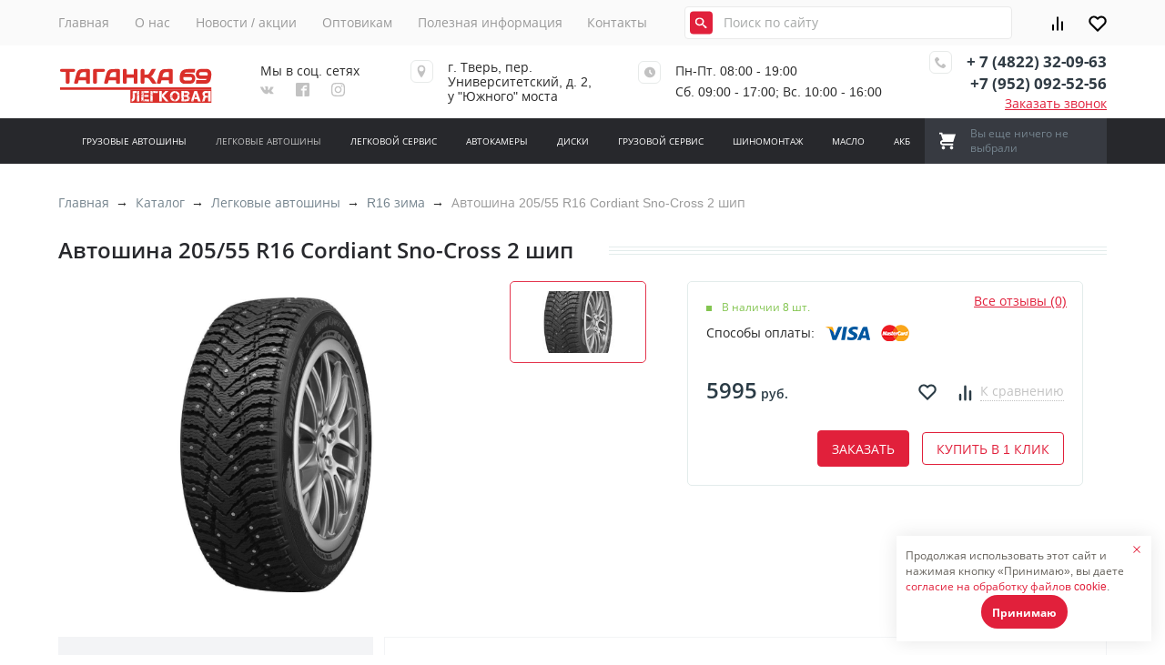

--- FILE ---
content_type: text/html; charset=UTF-8
request_url: https://mirshin.shop/directory/legkovyie-avtoshinyi/r16-zima/avtoshina-205/55-r16-cordiant-sno-cross-2-ship.html
body_size: 29705
content:
<!DOCTYPE html>
<html lang="ru" xml:lang="ru" xmlns="http://www.w3.org/1999/xhtml">
    <head>
    <title>Автошина 205/55 R16 Cordiant Sno-Cross 2 шип | Таганка</title>
    <meta name="description" content='' /> 
    <base href="https://mirshin.shop/" />
    <meta http-equiv="Content-Type" content="text/html; charset=utf-8" />
    <meta name="viewport" content="width=device-width, initial-scale=1.0">
    
    <meta property="og:title" content='Автошина 205/55 R16 Cordiant Sno-Cross 2 шип | Таганка' >
    <meta property="og:description" content='' />
    <meta property="og:type" content="website" />
    <meta property="og:image" content="" />
    <meta property="og:site_name" content='Таганка' />
    <meta name="csrf-token" content="VxMWC1WrhH19lf7jnV1lNgH6VlJ9d9Dlc2Es7Vlp">
    
    <meta name="cmsmagazine" content="d4a6f20071681ba5474f52c0614ff324" />
    
    <link rel="canonical" href="http://mirshin.shop/directory/legkovyie-avtoshinyi/r16-zima/avtoshina-205/55-r16-cordiant-sno-cross-2-ship.html">
    <link rel="icon" type="image/png" href="/sources/images/favicon.ico" />
    <link rel="stylesheet" type="text/css" href="assets/templates/css/foundation.css">
    <link rel="stylesheet" type="text/css" href="assets/templates/css/main.css">
<link rel="stylesheet" href="assets/components/magiccookie/css/web/default.css" type="text/css" />
<link rel="stylesheet" href="/assets/components/msfavorites/css/default.min.css?v=56fda61a" type="text/css" />
<script type="text/javascript">msFavoritesConfig={"actionUrl":"\/assets\/components\/msfavorites\/action.php","ctx":"web","version":"2.1.6-beta","options":null};</script>
<link rel="stylesheet" href="/assets/components/comparison/css/default.css" type="text/css" />
<link rel="stylesheet" href="/assets/components/minishop2/css/web/minishopCustom.css?v=d62e73368c" type="text/css" />
<script type="text/javascript">miniShop2Config = {"cssUrl":"\/assets\/components\/minishop2\/css\/web\/","jsUrl":"\/assets\/components\/minishop2\/js\/web\/","actionUrl":"\/assets\/components\/minishop2\/action.php","ctx":"web","close_all_message":"\u0437\u0430\u043a\u0440\u044b\u0442\u044c \u0432\u0441\u0435","price_format":[2,"."," "],"price_format_no_zeros":true,"weight_format":[3,"."," "],"weight_format_no_zeros":true};</script>
</head>    <body class="body" data-msFavoritesList="default">
        <header>
                <div class="headerTop">
            <div class="container_12 headerTopWrapper">
                <nav class="main-nav" id="main-nav">
                    <ul class="topMenu"><li  class="first"><a class="navColor navColorHover" href="/" >Главная</a></li><li ><a class="navColor navColorHover" href="about-us.html" >О нас</a></li><li ><a class="navColor navColorHover" href="news/" >Новости / акции</a></li><li ><a class="navColor navColorHover" href="optovikam.html" >Оптовикам</a></li><li ><a class="navColor navColorHover" href="poleznaya-informacziya.html" >Полезная информация</a></li><li  class="last"><a class="navColor navColorHover" href="contacts/" >Контакты</a></li></ul>                </nav>
                <div class="formGroup">
                    <form action="rezultatyi-poiska.html" method="get">
                        <input type="text" name="query" value="" class="headerSearch" id="searchText" placeholder="Поиск по сайту">
        				<button class="headerSearchButton" type="submit">
        				    <svg class="headerSearchSvg">
        						<use xlink:href="/assets/templates/img/header-icons.svg#icon-search"></use>
        					</svg>
        				</button>
                    </form>
    			</div>
    			<div class="headerBar">
    			    <div class="bar_item" data-id="22910" data-list="default">
    <a href="sravnenie-tovarov.html">
        <span class="comparison-total counter ">0</span>
        <svg class="svg_icon">
    		<use xlink:href="/assets/templates/img/sprite.svg#chart"></use>
    	</svg>
	</a>
</div>                    <a href="izbrannyie-tovaryi.html" class="favorites bar_item">
                        <svg class="svg_icon">
                    		<use xlink:href="/assets/templates/img/sprite.svg#heart"></use>
                    	</svg>
                                                <span class="msfavorites-total counter" data-data-list="default" data-data-type="resource"></span>
                    </a>                    
    			</div>
            </div>
        </div>
        <div class="headerMiddle">
            <div class="container_12">
                <div class="headerMiddleWrapper">
                    <a href="/" class="logo" style="background-image: url(sources/logo/logo.svg)"></a>
                    <div class="headerSocial">
                        <div class="socialTitle">Мы в соц. сетях</div>
                        <div class="socialIcons">
                            <a href="//vk.com/taganka69">
                                <svg class="socialIcon headerSocialVK">
                					<use xlink:href="/assets/templates/img/header-icons.svg#icon-vk"></use>
                				</svg>
                            </a>
                            <a href="//www.facebook.com/taganka69/">
                                <svg class="socialIcon headerSocialFacebook">
                					<use xlink:href="/assets/templates/img/header-icons.svg#icon-facebook"></use>
                				</svg>
                            </a>
                            <a href="//www.instagram.com/autoservice_taganka_tver/">
                                <svg class="socialIcon headerSocialInstagram">
                					<use xlink:href="/assets/templates/img/header-icons.svg#icon-instagram"></use>
                				</svg>
                            </a>
                        </div>
                    </div>
                    <div class="headerLocation">
                        <div class="headerIconWrapper">
                            <svg class="locationIcon">
            					<use xlink:href="/assets/templates/img/header-icons.svg#icon-location"></use>
            				</svg>
                        </div>
                        <div class="locationText">г. Тверь, пер.<br/> Университетский, д. 2,<br/>у "Южного" моста</div>
                    </div>
                    <div class="headerSchedule">
                        <div class="headerIconWrapper">
                            <svg class="scheduleIcon">
            					<use xlink:href="/assets/templates/img/header-icons.svg#icon-clock2"></use>
            				</svg>
                        </div>
                        <div class="scheduleText">Пн-Пт. 08:00 - 19:00<br/>Сб. 09:00 - 17:00; Вс. 10:00 - 16:00</div>
                    </div>
                    <div class="headerPhone">
                        <div class="headerIconWrapper">
                            <svg class="phoneIcon">
            					<use xlink:href="/assets/templates/img/header-icons.svg#icon-phone"></use>
            				</svg>
                        </div>
                        <div class="phoneText">
                            <a href="tel:+74822320963" class="phone">+ 7 (4822) 32-09-63</a>
                            <a href="tel:+79520925256" class="phone">+7 (952) 092-52-56</a>
                            <div class="getOrder getOrderBg">Заказать звонок</div>
                        </div>
                    </div>
                </div>
            </div>
        </div>
        <div class="headerBottom">
        <div class="container_12">
            <div class="headerBottomWrapper">
                <nav id="mmenu">
                    <ul class="topCatalogMenu"><li class="first">
    <a href="directory/gruzovyie-avtoshinyi/" >Грузовые автошины</a>
    <ul class=""><li class="first">
    <a href="directory/gruzovyie-avtoshinyi/avtoshina-215/75-r17,5-kama-nf-202.html" >Автошина 215/75 R17,5 Кама NF 202</a>
    </li><li>
    <a href="directory/gruzovyie-avtoshinyi/avtoshina-7,50-r20-v-103.html" >Автошина 7,50 R20 В-103</a>
    </li><li>
    <a href="directory/gruzovyie-avtoshinyi/avtoshina-9,50-32-v-110.html" >Автошина 9,50-32 В-110</a>
    </li><li>
    <a href="directory/gruzovyie-avtoshinyi/avtoshina-9.00-16-nortec-im-14.html" >Автошина 9.00-16 NORTEC IM-14</a>
    </li><li>
    <a href="directory/gruzovyie-avtoshinyi/avtoshina-6,50-r10-kama-404.html" >Автошина 6,50 R10 Кама-404</a>
    </li><li>
    <a href="directory/gruzovyie-avtoshinyi/avtoshina-12.00-r16-l-163.html" >Автошина 12.00 R16 Л-163</a>
    </li><li>
    <a href="directory/gruzovyie-avtoshinyi/avtoshina-240/508-r20-u-2-omsk.html" >Автошина 240/508 R20 У-2 Омск</a>
    </li><li>
    <a href="directory/gruzovyie-avtoshinyi/avtoshina-215/75-r17,5-cordiant-dr-1-12sl.html" >Автошина 215/75 R17,5 Cordiant DR-1</a>
    </li><li>
    <a href="directory/gruzovyie-avtoshinyi/avtoshina-280/508-r20-i-281-omsk.html" >Автошина 280/508 R20 И-281 Омск</a>
    </li><li>
    <a href="directory/gruzovyie-avtoshinyi/avtoshina-11.2-20-nortec-f-35.html" >Автошина 11.2-20 NORTEC F-35</a>
    </li><li>
    <a href="directory/gruzovyie-avtoshinyi/avtoshina-315/70-r22,5-hilo-785.html" >Автошина 315/70 R22,5  HILO 785</a>
    </li><li>
    <a href="directory/gruzovyie-avtoshinyi/avtoshina-385/65-r22,5-forza-reg-t.html" >Автошина 385/65 R22,5 Forza Reg T</a>
    </li><li>
    <a href="directory/gruzovyie-avtoshinyi/avtoshina-15.5-38-f-2ad-2.html" >Автошина 15.5-38 Ф-2АД 2</a>
    </li><li>
    <a href="directory/gruzovyie-avtoshinyi/avtoshina-315/80-r22,5-kama-forza-reg-d-tl.html" >Автошина 315/80 R22,5 Kama Forza REG D TL</a>
    </li><li>
    <a href="directory/gruzovyie-avtoshinyi/avtoshina-315/80-r22,5-hifly-hh102.html" >Автошина 315/80 R22,5 HIFLY HH102</a>
    </li><li>
    <a href="directory/gruzovyie-avtoshinyi/avtoshina-315/80-r22,5-hifly-hh308a.html" >Автошина 315/80 R22,5 HIFLY HH308A</a>
    </li><li class="last">
    <a href="directory/gruzovyie-avtoshinyi/avtoshina-8.25-r20-altajshina-111.html" >Автошина 8.25 R20 Алтайшина 111</a>
    </li></ul></li><li class="active">
    <a href="directory/legkovyie-avtoshinyi/" >Легковые автошины</a>
    <ul class=""><li class="first">
    <a href="directory/legkovyie-avtoshinyi/r10/" >R10</a>
    <ul class=""><li class="first">
    <a href="directory/legkovyie-avtoshinyi/r10/avtoshina-5,00-v-19am.html" >Автошина 5,00 В-19АМ</a>
    </li></ul></li><li>
    <a href="directory/legkovyie-avtoshinyi/r13/" >R13</a>
    <ul class=""><li class="first">
    <a href="directory/legkovyie-avtoshinyi/r13/avtoshina-155/70-r13-cordiant-road-runner.html" >Автошина 155/70 R13 Cordiant Road Runner</a>
    </li><li>
    <a href="directory/legkovyie-avtoshinyi/r13/avtoshina-175/70-r13-cordiant-comfort-2.html" >Автошина 175/70 R13 Cordiant Comfort 2</a>
    </li><li>
    <a href="directory/legkovyie-avtoshinyi/r13/avtoshina-175/70-r13-kama-breeze-132.html" >Автошина 175/70 R13 Кама Breeze 132</a>
    </li><li>
    <a href="directory/legkovyie-avtoshinyi/r13/avtoshina-155/70-r13-landsail-ls388.html" >Автошина 155/70 R13 LANDSAIL LS388</a>
    </li><li>
    <a href="directory/legkovyie-avtoshinyi/r13/avtoshina-155/70-r13-doublstar-dh05.html" >Автошина 155/70 R13 DOUBLSTAR DH05</a>
    </li><li>
    <a href="directory/legkovyie-avtoshinyi/r13/avtoshina-175/70-r13-laufenn-lk41.html" >Автошина 175/70 R13  Laufenn  LK41</a>
    </li><li>
    <a href="directory/legkovyie-avtoshinyi/r13/avtoshina-175/70-r13-kama-365.html" >Автошина 175/70 R13 Кама-365</a>
    </li><li>
    <a href="directory/legkovyie-avtoshinyi/r13/avtoshina-175/70-r13-cordiant-run-tour.html" >Автошина 175/70 R13 Cordiant Run Tour</a>
    </li><li>
    <a href="directory/legkovyie-avtoshinyi/r13/avtoshina-175/70-r13-arivo-premio-arzero.html" >Автошина 175/70 R13 ARIVO Premio ARZERO</a>
    </li><li class="last">
    <a href="directory/legkovyie-avtoshinyi/r13/avtoshina-175/70-r13-ikon-tyres-character-eco.html" >Автошина 175/70 R13 IKON Tyres Character Eco</a>
    </li></ul></li><li>
    <a href="directory/legkovyie-avtoshinyi/r13-zima/" >R13 зима</a>
    <ul class=""><li class="first">
    <a href="directory/legkovyie-avtoshinyi/r13-zima/avtoshina-145/65-r13-yokohama-ig-20.html" >Автошина 145/65 R13 Yokohama IG-20</a>
    </li><li>
    <a href="directory/legkovyie-avtoshinyi/r13-zima/avtoshina-155/70-r13-nordman-5-ship.html" >Автошина 155/70 R13 Nordman 5 шип</a>
    </li><li>
    <a href="directory/legkovyie-avtoshinyi/r13-zima/avtoshina-175/70-r13-cordiant-sno-sross-2-ship.html" >Автошина 175/70 R13 Cordiant Sno-Сross 2 шип</a>
    </li><li>
    <a href="directory/legkovyie-avtoshinyi/r13-zima/avtoshina-175/70-r13-cordiant-sno-sross-pw-2-ship.html" >Автошина 175/70 R13 Cordiant Sno-Сross PW-2 шип</a>
    </li><li>
    <a href="directory/legkovyie-avtoshinyi/r13-zima/avtoshina-175/70-r13-nordman-7-ship.html" >Автошина 175/70 R13 Nordman 7 шип</a>
    </li><li>
    <a href="directory/legkovyie-avtoshinyi/r13-zima/avtoshina-175/70-r13-kama-v-522-sh.html" >Автошина 175/70 R13 Viatti  V-522 шип</a>
    </li><li>
    <a href="directory/legkovyie-avtoshinyi/r13-zima/avtoshina-175/70-r13-tunga-nordway-2-ship.html" >Автошина 175/70 R13 Tunga Nordway 2 шип</a>
    </li><li>
    <a href="directory/legkovyie-avtoshinyi/r13-zima/avtoshina-175/70-r13-cordiant-winter-drive.html" >Автошина 175/70 R13 Cordiant Winter Drive PW-1</a>
    </li><li>
    <a href="directory/legkovyie-avtoshinyi/r13-zima/avtoshina-175/70-r13-nordman-8-ship.html" >Автошина 175/70 R13 Nordman 8 шип</a>
    </li><li>
    <a href="directory/legkovyie-avtoshinyi/r13-zima/avtoshina-175/70-r13-bridgestone-spike-02-ship.html" >Автошина 175/70 R13 BRIDGESTONE SPIKE-02 шип</a>
    </li><li>
    <a href="directory/legkovyie-avtoshinyi/r13-zima/avtoshina-155/70-r13-cordiant-sno-cross-pw2-ship.html" >Автошина 155/70 R13 Cordiant Sno-Cross PW2 шип</a>
    </li><li>
    <a href="directory/legkovyie-avtoshinyi/r13-zima/avtoshina-175/70-r13-kama-531-ship.html" >Автошина 175/70 R13 Кама-531 шип</a>
    </li><li>
    <a href="directory/legkovyie-avtoshinyi/r13-zima/avtoshina-175/70-r13-cordiant-winter-drive-2.html" >Автошина 175/70 R13 Cordiant Winter Drive 2</a>
    </li><li>
    <a href="directory/legkovyie-avtoshinyi/r13-zima/avtoshina-175/70-r13-nordman-5-ship.html" >Автошина 175/70 R13 Nordman 5 шип</a>
    </li><li>
    <a href="directory/legkovyie-avtoshinyi/r13-zima/avtoshina-175/70-r13-ikon-nordman-rs.html" >Автошина 175/70 R13 IKON Nordman RS</a>
    </li><li>
    <a href="directory/legkovyie-avtoshinyi/r13-zima/avtoshina-175/70-r13-ikon-nordman-5-ship.html" >Автошина 175/70 R13 IKON Nordman 5 шип</a>
    </li><li class="last">
    <a href="directory/legkovyie-avtoshinyi/r13-zima/avtoshina-175/70-r13-cordiant-sno-max-7000-ship.html" >Автошина 175/70 R13 Cordiant Sno-Max 7000  шип</a>
    </li></ul></li><li>
    <a href="directory/legkovyie-avtoshinyi/r14/" >R14</a>
    <ul class=""><li class="first">
    <a href="directory/legkovyie-avtoshinyi/r14/avtoshina-175/65-r14-cordiant-comfort-2.html" >Автошина 175/65 R14 Cordiant Comfort 2</a>
    </li><li>
    <a href="directory/legkovyie-avtoshinyi/r14/avtoshina-175/65-r14-kumho-es31.html" >Автошина 175/65 R14 Kumho ES31</a>
    </li><li>
    <a href="directory/legkovyie-avtoshinyi/r14/avtoshina-175/65-r14-tunga-zodiak-2.html" >Автошина 175/65 R14 TUNGA ZODIAK-2</a>
    </li><li>
    <a href="directory/legkovyie-avtoshinyi/r14/avtoshina-175/65-r14-viatti-v-130.html" >Автошина 175/65 R14 Viatti Strada Assimetrico V-130</a>
    </li><li>
    <a href="directory/legkovyie-avtoshinyi/r14/avtoshina-175/65-r14-kama-241-b/k.html" >Автошина 175/65 R14 Кама-241 б/к</a>
    </li><li>
    <a href="directory/legkovyie-avtoshinyi/r14/avtoshina-175/70-r14-kama-breeze-132.html" >Автошина 175/70 R14 Кама BREEZE 132</a>
    </li><li>
    <a href="directory/legkovyie-avtoshinyi/r14/avtoshina-185/60-r14-cordiant-comfort-2.html" >Автошина 185/60 R14 Cordiant Comfort 2</a>
    </li><li>
    <a href="directory/legkovyie-avtoshinyi/r14/avtoshina-185/60-r14-tunga-zodiak-2.html" >Автошина 185/60 R14 Tunga ZODIAK-2</a>
    </li><li>
    <a href="directory/legkovyie-avtoshinyi/r14/avtoshina-185/65-r14-tunga-zodiak-2.html" >Автошина 185/65 R14 Tunga ZODIAK-2</a>
    </li><li>
    <a href="directory/legkovyie-avtoshinyi/r14/avtoshina-185/65-r14-k-189-b/k.html" >Автошина 185/65 R14 К-189 б/к</a>
    </li><li>
    <a href="directory/legkovyie-avtoshinyi/r14/avtoshina-185/65-r14-kama-241-b/k.html" >Автошина 185/65 R14 Кама-241 б/к</a>
    </li><li>
    <a href="directory/legkovyie-avtoshinyi/r14/avtoshina-185/70-r14-cordiant-comfort-2.html" >Автошина 185/70 R14 Cordiant Comfort 2</a>
    </li><li>
    <a href="directory/legkovyie-avtoshinyi/r14/avtoshina-185/70-r14-cordiant-road-runner.html" >Автошина 185/70 R14 Cordiant Road Runner</a>
    </li><li>
    <a href="directory/legkovyie-avtoshinyi/r14/avtoshina-185/70-r14-nokian-nordman-sx2.html" >Автошина 185/70 R14 IKON  Nordman SX2</a>
    </li><li>
    <a href="directory/legkovyie-avtoshinyi/r14/avtoshina-185/70-r14-tunga-zodiak-2.html" >Автошина 185/70 R14 Tunga ZODIAK 2</a>
    </li><li>
    <a href="directory/legkovyie-avtoshinyi/r14/avtoshina-185/70-r14-kama-breeze-132.html" >Автошина 185/70 R14 Кама Breeze 132</a>
    </li><li>
    <a href="directory/legkovyie-avtoshinyi/r14/avtoshina-185/70-r14-kama-241-b/k.html" >Автошина 185/70 R14 Кама-241 б/к</a>
    </li><li>
    <a href="directory/legkovyie-avtoshinyi/r14/avtoshina-185/60-r14-kama-241-b/k.html" >Автошина 185/60 R14 Кама-241 б/к</a>
    </li><li>
    <a href="directory/legkovyie-avtoshinyi/r14/avtoshina-185/65-r14-kama-breeze-132.html" >Автошина 185/65 R14 Кама Breeze 132</a>
    </li><li>
    <a href="directory/legkovyie-avtoshinyi/r14/avtoshina-185/60-r14-centara-vanti-touring.html" >Автошина 185/60 R14 Centara vanti Touring S1</a>
    </li><li>
    <a href="directory/legkovyie-avtoshinyi/r14/avtoshina-175/65-r14-landsail-ls388.html" >Автошина 175/65 R14 Landsail LS388</a>
    </li><li>
    <a href="directory/legkovyie-avtoshinyi/r14/avtoshina-175/70-r14-doublestar-dh05.html" >Автошина 175/70 R14 DOUBLESTAR DH05</a>
    </li><li>
    <a href="directory/legkovyie-avtoshinyi/r14/avtoshina-175/70-r14-landsail-ls388.html" >Автошина 175/70 R14 Landsail LS388</a>
    </li><li>
    <a href="directory/legkovyie-avtoshinyi/r14/avtoshina-185/60-r14-doublestar-dh05.html" >Автошина 185/60 R14 DOUBLESTAR DH05</a>
    </li><li>
    <a href="directory/legkovyie-avtoshinyi/r14/avtoshina-185/70-r14-doublestar-dh05.html" >Автошина 185/70 R14 DOUBLESTAR DH05</a>
    </li><li>
    <a href="directory/legkovyie-avtoshinyi/r14/avtoshina-185/65-r14-landsail-ls388.html" >Автошина 185/65 R14 LANDSAIL LS388</a>
    </li><li>
    <a href="directory/legkovyie-avtoshinyi/r14/avtoshina-185/65-r14-laufenn-lk41.html" >Автошина 185/65 R14 Laufenn LK41</a>
    </li><li>
    <a href="directory/legkovyie-avtoshinyi/r14/avtoshina-175/65-r14-kumho-kn-27.html" >Автошина 175/65 R14 Kumho КН-27</a>
    </li><li>
    <a href="directory/legkovyie-avtoshinyi/r14/avtoshina-175/70-r14-ikon-nordman-sx3.html" >Автошина 175/70 R14 IKON Nordman SX3</a>
    </li><li>
    <a href="directory/legkovyie-avtoshinyi/r14/avtoshina-185/70-r14-centara-vanti-touring-s1.html" >Автошина 185/70 R14  Centara Vanti Touring S1</a>
    </li><li>
    <a href="directory/legkovyie-avtoshinyi/r14/avtoshina-185/70-r14-ikon-nordman-sx3.html" >Автошина 185/70 R14 IKON  Nordman SX3</a>
    </li><li>
    <a href="directory/legkovyie-avtoshinyi/r14/avtoshina-175/65-r14-cordiant-road-runner.html" >Автошина 175/65 R14 Cordiant Road Runner</a>
    </li><li>
    <a href="directory/legkovyie-avtoshinyi/r14/avtoshina-175/65-r14-cordiant-sport-2.html" >Автошина 175/65 R14 Cordiant Sport 2</a>
    </li><li>
    <a href="directory/legkovyie-avtoshinyi/r14/avtoshina-175/65-r14-cordiant-gravity.html" >Автошина 175/65 R14 Cordiant Gravity</a>
    </li><li>
    <a href="directory/legkovyie-avtoshinyi/r14/avtoshina-175/65-r14-cordiant-run-tour.html" >Автошина 175/65 R14 Cordiant Run Tour</a>
    </li><li>
    <a href="directory/legkovyie-avtoshinyi/r14/avtoshina-175/65-r14-doublestar-dh08.html" >Автошина 175/65 R14 DOUBLESTAR DH08</a>
    </li><li>
    <a href="directory/legkovyie-avtoshinyi/r14/avtoshina-175/65-r14-ikon-nordman-sx3.html" >Автошина 175/65 R14 IKON Nordman SX3</a>
    </li><li>
    <a href="directory/legkovyie-avtoshinyi/r14/avtoshina-175/65-r14-torero-mr47.html" >Автошина 175/65 R14 Torero МР47</a>
    </li><li>
    <a href="directory/legkovyie-avtoshinyi/r14/avtoshina-175/70-r14-doublestar-dh08.html" >Автошина 175/70 R14 DOUBLESTAR DH08</a>
    </li><li>
    <a href="directory/legkovyie-avtoshinyi/r14/avtoshina-185/60-r14-cordiant-gravity.html" >Автошина 185/60 R14 Cordiant Gravity</a>
    </li><li>
    <a href="directory/legkovyie-avtoshinyi/r14/avtoshina-185/60-r14-doublestar-dh08.html" >Автошина 185/60 R14 DOUBLESTAR DH08</a>
    </li><li>
    <a href="directory/legkovyie-avtoshinyi/r14/avtoshina-185/70-r14-torero-mp47.html" >Автошина 185/70 R14 TORERO MP47</a>
    </li><li>
    <a href="directory/legkovyie-avtoshinyi/r14/avtoshina-185/70-r14-kama-365.html" >Автошина 185/70 R14 Кама-365</a>
    </li><li>
    <a href="" >Автошина 185/65 R14  Tunga Zodiak-2</a>
    </li><li>
    <a href="directory/legkovyie-avtoshinyi/r14/avtoshina-185/70-r14-ikon-tyres-character-eco.html" >Автошина 185/70 R14 IKON  Tyres Character Eco</a>
    </li><li class="last">
    <a href="directory/legkovyie-avtoshinyi/r14/avtoshina-185/70-r14-laufenn-lk41.html" >Автошина 185/70 R14 Laufenn LK41</a>
    </li></ul></li><li>
    <a href="directory/legkovyie-avtoshinyi/r14-zima/" >R14 зима</a>
    <ul class=""><li class="first">
    <a href="directory/legkovyie-avtoshinyi/r14-zima/avtoshina-175/65-r14-good-year-ice-navi-zea.html" >Автошина 175/65 R14 Good Year Ice Navi Zea</a>
    </li><li>
    <a href="directory/legkovyie-avtoshinyi/r14-zima/avtoshina-175/65-r14-yokohama-ig-30.html" >Автошина 175/65 R14 Yokohama IG-30</a>
    </li><li>
    <a href="directory/legkovyie-avtoshinyi/r14-zima/avtoshina-185/60-r14-cordiant-sno-cross-pw-2-ship.html" >Автошина 185/60 R14 Cordiant Sno-Cross PW-2  шип</a>
    </li><li>
    <a href="directory/legkovyie-avtoshinyi/r14-zima/avtoshina-185/60-r14-tunga-nordway-2-ship.html" >Автошина 185/60 R14 Tunga Nordway 2  шип</a>
    </li><li>
    <a href="directory/legkovyie-avtoshinyi/r14-zima/avtoshina-185/65-r14-nokian-wr.html" >Автошина 185/65 R14 Nokian WR</a>
    </li><li>
    <a href="directory/legkovyie-avtoshinyi/r14-zima/avtoshina-185/65-r14-nordman-7-ship.html" >Автошина 185/65 R14 Nordman 7 шип</a>
    </li><li>
    <a href="directory/legkovyie-avtoshinyi/r14-zima/avtoshina-185/70-r14-cordiant-sno-cross-2-ship.html" >Автошина 185/70 R14 Cordiant Sno-Cross 2 шип</a>
    </li><li>
    <a href="directory/legkovyie-avtoshinyi/r14-zima/avtoshina-185/70-r14-matador-mr30-ship.html" >Автошина 185/70 R14 Matador  МР30 шип</a>
    </li><li>
    <a href="directory/legkovyie-avtoshinyi/r14-zima/avtoshina-185/70-r14-nordman-5-ship.html" >Автошина 185/70 R14 Nordman 5 шип</a>
    </li><li>
    <a href="directory/legkovyie-avtoshinyi/r14-zima/avtoshina-185/70-r14-nordman-7-ship.html" >Автошина 185/70 R14 Nordman 7 шип</a>
    </li><li>
    <a href="directory/legkovyie-avtoshinyi/r14-zima/avtoshina-185/70-r14-matador-mr-50-ship.html" >Автошина 185/70 R14 Матадор  МР-50 шип</a>
    </li><li>
    <a href="directory/legkovyie-avtoshinyi/r14-zima/avtoshina-175/65-r14-nordman-7-ship.html" >Автошина 175/65 R14 IKON Nordman 7 шип</a>
    </li><li>
    <a href="directory/legkovyie-avtoshinyi/r14-zima/avtoshina-175/65-r14-viatti-v-522-ship.html" >Автошина 175/65 R14 Viatti V-522 шип.</a>
    </li><li>
    <a href="directory/legkovyie-avtoshinyi/r14-zima/avtoshina-185/60-r14-kama-505-ship.html" >Автошина 185/60 R14 Кама-505 шип</a>
    </li><li>
    <a href="directory/legkovyie-avtoshinyi/r14-zima/avtoshina-175/70-r14-viatti-v-522-ship.html" >Автошина 175/70 R14 Viatti V-522 шип.</a>
    </li><li>
    <a href="directory/legkovyie-avtoshinyi/r14-zima/avtoshina-185/70-r14-cordiant-sno-cross-pw-2-ship.html" >Автошина 185/70 R14 Cordiant Sno-Cross PW-2 шип</a>
    </li><li>
    <a href="directory/legkovyie-avtoshinyi/r14-zima/avtoshina-175/65-r14-cordiant-sno-cross-pw-2-ship.html" >Автошина 175/65 R14 Cordiant Sno-Cross PW-2  шип</a>
    </li><li>
    <a href="directory/legkovyie-avtoshinyi/r14-zima/avtoshina-175/65-r14-cordiant-sno-cross-2-ship.html" >Автошина 175/65 R14 Cordiant Sno-Cross-2  шип</a>
    </li><li>
    <a href="directory/legkovyie-avtoshinyi/r14-zima/avtoshina-185/65-r14-cordiant-sno-cross-2-ship.html" >Автошина 185/65 R14 Cordiant Sno-Cross 2 шип</a>
    </li><li>
    <a href="directory/legkovyie-avtoshinyi/r14-zima/avtoshina-185/65-r14-cordiant-sno-cross-pw-2-ship.html" >Автошина 185/65 R14 Cordiant Sno-Cross PW-2 шип</a>
    </li><li>
    <a href="directory/legkovyie-avtoshinyi/r14-zima/avtoshina-185/70-r14-tunga-nordway-ship.html" >Автошина 185/70 R14 Tunga Nordway шип</a>
    </li><li>
    <a href="directory/legkovyie-avtoshinyi/r14-zima/avtoshina-185/65-r14-tunga-nordway-2-ship.html" >Автошина 185/65 R14 Tunga Nordway 2 шип</a>
    </li><li>
    <a href="directory/legkovyie-avtoshinyi/r14-zima/avtoshina-185/65-r14-kama-evro-519-ship.html" >Автошина 185/65 R14 Кама Евро-519 шип</a>
    </li><li>
    <a href="directory/legkovyie-avtoshinyi/r14-zima/avtoshina-185/70-r14-viatti-v-522-ship.html" >Автошина 185/70 R14 Viatti V-522 шип.</a>
    </li><li>
    <a href="directory/legkovyie-avtoshinyi/r14-zima/avtoshina-185/70-r14-kama-evro-519-ship.html" >Автошина 185/70 R14 Кама Евро-519 шип</a>
    </li><li>
    <a href="directory/legkovyie-avtoshinyi/r14-zima/avtoshina-185/60-r14-sailun-ice-blazer-wst3-ship.html" >Автошина 185/60 R14 SAILUN ICE BLAZER WST3 шип</a>
    </li><li>
    <a href="directory/legkovyie-avtoshinyi/r14-zima/avtoshina-175/65-r14-tunga-nordway-2-ship.html" >Автошина 175/65 R14 Tunga Nordway 2  шип</a>
    </li><li>
    <a href="directory/legkovyie-avtoshinyi/r14-zima/avtoshina-185/70-r14-nokian-hkpl-8-ship.html" >Автошина 185/70 R14 Nokian HKPL-8 шип</a>
    </li><li>
    <a href="directory/legkovyie-avtoshinyi/r14-zima/avtoshina-185/60-r14-cordiant-winter-drive-2.html" >Автошина 185/60 R14 Cordiant Winter Drive 2</a>
    </li><li>
    <a href="directory/legkovyie-avtoshinyi/r14-zima/avtoshina-185/60-r14-nordman-rs2.html" >Автошина 185/60 R14 Nordman RS2</a>
    </li><li>
    <a href="directory/legkovyie-avtoshinyi/r14-zima/avtoshina-175/65-r14-sailun-ice-blazer-alpine.html" >Автошина 175/65 R14 Sailun ICE BLAZER Alpine+</a>
    </li><li>
    <a href="directory/legkovyie-avtoshinyi/r14-zima/avtoshina-185/65-r14-kama-531-ship.html" >Автошина 185/65 R14 Кама-531 шип</a>
    </li><li>
    <a href="directory/legkovyie-avtoshinyi/r14-zima/avtoshina-185/70-r14-nordman-8-ship.html" >Автошина 185/70 R14 Nordman 8 шип</a>
    </li><li>
    <a href="directory/legkovyie-avtoshinyi/r14-zima/avtoshina-185/70-r14-kumho-wi-31-ship.html" >Автошина 185/70 R14 Kumho  WI-31 шип</a>
    </li><li>
    <a href="directory/legkovyie-avtoshinyi/r14-zima/avtoshina-185/65-r14-roadstone-winguard-spike-ship.html" >Автошина 185/65 R14  ROADSTONE Winguard Spike шип</a>
    </li><li>
    <a href="directory/legkovyie-avtoshinyi/r14-zima/avtoshina-185/65-r14-cordiant-winter-drive-2.html" >Автошина 185/65 R14 Cordiant Winter Drive 2</a>
    </li><li>
    <a href="directory/legkovyie-avtoshinyi/r14-zima/avtoshina-185/70-r14-sailun-ice-blazer-wst3-ship.html" >Автошина 185/70 R14 Sailun Ice Blazer WST3 шип</a>
    </li><li>
    <a href="directory/legkovyie-avtoshinyi/r14-zima/avtoshina-175/65-r14-cordiant-winter-drive-2.html" >Автошина 175/65 R14 Cordiant Winter Drive 2</a>
    </li><li>
    <a href="directory/legkovyie-avtoshinyi/r14-zima/avtoshina-175/65-r14-nordman-5-ship.html" >Автошина 175/65 R14 IKON Nordman 5 шип</a>
    </li><li>
    <a href="directory/legkovyie-avtoshinyi/r14-zima/avtoshina-175/65-r14-nordman-rs2.html" >Автошина 175/65 R14 Nordman RS2</a>
    </li><li>
    <a href="directory/legkovyie-avtoshinyi/r14-zima/avtoshina-175/70-r14-nordman-5-ship.html" >Автошина 175/70 R14 Nordman 5 шип</a>
    </li><li>
    <a href="directory/legkovyie-avtoshinyi/r14-zima/avtoshina-185/60-r14-nordman-5-ship.html" >Автошина 185/60 R14 Nordman 5 шип</a>
    </li><li>
    <a href="directory/legkovyie-avtoshinyi/r14-zima/avtoshina-175/65-r14-avatyre-freeze-ship.html" >Автошина 175/65 R14 AVATYRE FREEZE шип</a>
    </li><li>
    <a href="directory/legkovyie-avtoshinyi/r14-zima/avtoshina-185/70-r14-cordiant-winter-drive-pw-1.html" >Автошина 185/70 R14 Cordiant Winter Drive PW-1</a>
    </li><li>
    <a href="directory/legkovyie-avtoshinyi/r14-zima/avtoshina-175/65-r14-cordiant-winter-drive-pw-1.html" >Автошина 175/65 R14 Cordiant Winter Drive PW-1</a>
    </li><li>
    <a href="directory/legkovyie-avtoshinyi/r14-zima/avtoshina-175/65-r14-doublestar-dw02.html" >Автошина 175/65 R14 DOUBLESTAR DW02</a>
    </li><li>
    <a href="directory/legkovyie-avtoshinyi/r14-zima/avtoshina-175/65-r14-kama-531-ship.html" >Автошина 175/65 R14 Кама-531 шип</a>
    </li><li>
    <a href="directory/legkovyie-avtoshinyi/r14-zima/avtoshina-175/70-r14-doublestar-dw07-ship.html" >Автошина 175/70 R14 DOUBLESTAR DW07 шип</a>
    </li><li>
    <a href="directory/legkovyie-avtoshinyi/r14-zima/avtoshina-175/70-r14-ikon-nordman-5-ship.html" >Автошина 175/70 R14 IKON Nordman 5 шип</a>
    </li><li>
    <a href="directory/legkovyie-avtoshinyi/r14-zima/avtoshina-185/60-r14-doublestar-dw07-ship.html" >Автошина 185/60 R14 DOUBLESTAR DW07 шип</a>
    </li><li>
    <a href="directory/legkovyie-avtoshinyi/r14-zima/avtoshina-185/70-r14-ikon-nordman-rs2.html" >Автошина 185/70 R14 IKON Nordman RS2</a>
    </li><li>
    <a href="directory/legkovyie-avtoshinyi/r14-zima/avtoshina-185/70-r14-kama-531-ship.html" >Автошина 185/70 R14 Кама-531 шип</a>
    </li><li>
    <a href="directory/legkovyie-avtoshinyi/r14-zima/avtoshina-185/60-r14-ikon-nordman-5.html" >Автошина 185/60 R14 IKON Nordman 5</a>
    </li><li>
    <a href="directory/legkovyie-avtoshinyi/r14-zima/avtoshina-185/60-r14-torero-mp-30-ship.html" >Автошина 185/60 R14 TORERO MP-30 шип</a>
    </li><li>
    <a href="directory/legkovyie-avtoshinyi/r14-zima/avtoshina-185/65-r14-torero-mp-30-ship.html" >Автошина 185/65 R14 TORERO MP-30 шип</a>
    </li><li>
    <a href="directory/legkovyie-avtoshinyi/r14-zima/avtoshina-175/65-r14-cordiant-sno-max-7000-ship.html" >Автошина 175/65 R14 Cordiant Sno-Max 7000 шип</a>
    </li><li>
    <a href="directory/legkovyie-avtoshinyi/r14-zima/avtoshina-175/70-r14-cordiant-sno-max-7000-ship.html" >Автошина 175/70 R14 Cordiant Sno-Max 7000 шип</a>
    </li><li>
    <a href="directory/legkovyie-avtoshinyi/r14-zima/avtoshina-185/60-r14-cordiant-sno-max-7000-ship.html" >Автошина 185/60 R14 Cordiant Sno-Max 7000 шип</a>
    </li><li class="last">
    <a href="directory/legkovyie-avtoshinyi/r14-zima/avtoshina-185/65-r14-ikon-nordman-5-ship.html" >Автошина 185/65 R14 IKON Nordman 5 шип</a>
    </li></ul></li><li>
    <a href="directory/legkovyie-avtoshinyi/r15/" >R15</a>
    <ul class=""><li class="first">
    <a href="directory/legkovyie-avtoshinyi/r15/avtoshina-185/65-r15-pirelli-formula-energy.html" >Автошина 185/65 R15 Formula Energy</a>
    </li><li>
    <a href="directory/legkovyie-avtoshinyi/r15/avtoshina-185/65-r15-tunga-zodiak-2.html" >Автошина 185/65 R15 Tunga Zodiak 2</a>
    </li><li>
    <a href="directory/legkovyie-avtoshinyi/r15/avtoshina-195/60-r15-cordiant-sport-3.html" >Автошина 195/60 R15 Cordiant Sport 3</a>
    </li><li>
    <a href="directory/legkovyie-avtoshinyi/r15/avtoshina-195/65-r15-cordiant-comfort-2.html" >Автошина 195/65 R15 Cordiant Comfort 2</a>
    </li><li>
    <a href="directory/legkovyie-avtoshinyi/r15/avtoshina-195/65-r15-cordiant-sport-3.html" >Автошина 195/65 R15 Cordiant Sport 3</a>
    </li><li>
    <a href="directory/legkovyie-avtoshinyi/r15/avtoshina-195/65-r15-kumho-es31.html" >Автошина 195/65 R15 Kumho ES31</a>
    </li><li>
    <a href="directory/legkovyie-avtoshinyi/r15/avtoshina-195/65-r15-nokian-nordman-sx2.html" >Автошина 195/65 R15 IKON Nordman SX3</a>
    </li><li>
    <a href="directory/legkovyie-avtoshinyi/r15/avtoshina-195/65-r15-kama-241-b/k.html" >Автошина 195/65 R15 Кама-241 б/к</a>
    </li><li>
    <a href="directory/legkovyie-avtoshinyi/r15/avtoshina-205/65-r15-cordiant-sport-3.html" >Автошина 205/65 R15 Cordiant Sport 3</a>
    </li><li>
    <a href="directory/legkovyie-avtoshinyi/r15/avtoshina-205/70-r15-cordiant-all-terrain.html" >Автошина 205/70 R15 Cordiant ALL TERRAIN</a>
    </li><li>
    <a href="directory/legkovyie-avtoshinyi/r15/avtoshina-205/70-r15-dunlop-eco-ec201.html" >Автошина 205/70 R15 Dunlop ECO EC201</a>
    </li><li>
    <a href="directory/legkovyie-avtoshinyi/r15/avtoshina-205/70-r15-viatti-bosco-v-237.html" >Автошина 205/70 R15 Viatti Bosco V-237</a>
    </li><li>
    <a href="directory/legkovyie-avtoshinyi/r15/avtoshina-205/75-r15-forward-safari-540.html" >Автошина 205/75 R15  Forward Safari 540</a>
    </li><li>
    <a href="directory/legkovyie-avtoshinyi/r15/avtoshina-205/75-r15-viatti-bosco-v-237.html" >Автошина 205/75 R15 Viatti Bosco V-237</a>
    </li><li>
    <a href="directory/legkovyie-avtoshinyi/r15/avtoshina-195/65-r15-tunga-zodiak-2.html" >Автошина 195/65 R15 Tunga ZODIAK-2</a>
    </li><li>
    <a href="directory/legkovyie-avtoshinyi/r15/avtoshina-205/65-r15-kama-breeze-nk-132.html" >Автошина 205/65 R15 Кама Breeze НК-132</a>
    </li><li>
    <a href="directory/legkovyie-avtoshinyi/r15/avtoshina-185/60-r15-kumho-es31.html" >Автошина 185/60 R15 Kumho ES31</a>
    </li><li>
    <a href="directory/legkovyie-avtoshinyi/r15/avtoshina-185/65-r15-viatti-v-130.html" >Автошина 185/65 R15 Viatti Strada Assimetrico V-130</a>
    </li><li>
    <a href="directory/legkovyie-avtoshinyi/r15/avtoshina-185/65-r15-pirelli-cinturato-p1-verde.html" >Автошина 185/65 R15 Pirelli Cinturato P1 Verde</a>
    </li><li>
    <a href="directory/legkovyie-avtoshinyi/r15/avtoshina-195/65-r15-kama-breeze-nk-132.html" >Автошина 195/65 R15 Кама Breeze НК-132</a>
    </li><li>
    <a href="directory/legkovyie-avtoshinyi/r15/avtoshina-185/65-r15-centara-vanti-touring.html" >Автошина 185/65 R15 CENTARA VANTI TOURING S1</a>
    </li><li>
    <a href="directory/legkovyie-avtoshinyi/r15/avtoshina-205/70-r15-cordiant-off-road-2.html" >Автошина 205/70 R15 Cordiant OFF ROAD 2</a>
    </li><li>
    <a href="directory/legkovyie-avtoshinyi/r15/avtoshina-205/70-r15-cordiant-comfort-2.html" >Автошина 205/70 R15 Cordiant Comfort 2</a>
    </li><li>
    <a href="directory/legkovyie-avtoshinyi/r15/avtoshina-205/70-r15-nexen-roadian-ra7.html" >Автошина 205/70 R15 NEXEN ROADIAN RA7</a>
    </li><li>
    <a href="directory/legkovyie-avtoshinyi/r15/avtoshina-195/65-r15-doublestar-dh05.html" >Автошина 195/65 R15 DOUBLESTAR DH05</a>
    </li><li>
    <a href="directory/legkovyie-avtoshinyi/r15/avtoshina-185/65-r15-viatti-strada-2-v-134.html" >Автошина 185/65 R15 Viatti Strada 2 v-134</a>
    </li><li>
    <a href="directory/legkovyie-avtoshinyi/r15/avtoshina-195/60-r15-landsail-ls388.html" >Автошина 195/60 R15  LANDSAIL LS388</a>
    </li><li>
    <a href="directory/legkovyie-avtoshinyi/r15/avtoshina-195/65-r15-landsail-ls388.html" >Автошина 195/65 R15  LANDSAIL LS388</a>
    </li><li>
    <a href="directory/legkovyie-avtoshinyi/r15/avtoshina-205/70-r15c-landsail-lsv88.html" >Автошина 205/70 R15C  LANDSAIL LSV88</a>
    </li><li>
    <a href="directory/legkovyie-avtoshinyi/r15/avtoshina-185/65-r15-nordman-sx3.html" >Автошина 185/65 R15 IKON  Nordman SX3</a>
    </li><li>
    <a href="directory/legkovyie-avtoshinyi/r15/avtoshina-195/65-r15-centara-vanti-touring.html" >Автошина 195/65 R15 CENTARA VANTI TOURING S1</a>
    </li><li>
    <a href="directory/legkovyie-avtoshinyi/r15/avtoshina-185/65-r15-matador-mp47.html" >Автошина 185/65 R15 Matador  MP47</a>
    </li><li>
    <a href="directory/legkovyie-avtoshinyi/r15/avtoshina-185/65-r15-cordiant-graviti.html" >Автошина 185/65 R15 Cordiant Gravity</a>
    </li><li>
    <a href="directory/legkovyie-avtoshinyi/r15/avtoshina-185/60-r15-ikon-nordman-sx3.html" >Автошина 185/60 R15 IKON Nordman SX3</a>
    </li><li>
    <a href="directory/legkovyie-avtoshinyi/r15/avtoshina-195/55-r15-landsail-ls388.html" >Автошина 195/55 R15  LANDSAIL LS388</a>
    </li><li>
    <a href="directory/legkovyie-avtoshinyi/r15/avtoshina-195/65-r15-cordiant-gravity.html" >Автошина 195/65 R15 Cordiant Gravity</a>
    </li><li>
    <a href="directory/legkovyie-avtoshinyi/r15/avtoshina-195/50-r15-landsail-ls388.html" >Автошина 195/50 R15  LANDSAIL LS388</a>
    </li><li>
    <a href="directory/legkovyie-avtoshinyi/r15/avtoshina-195/65-r15-torero-mp47.html" >Автошина 195/65 R15 TORERO MP47</a>
    </li><li>
    <a href="directory/legkovyie-avtoshinyi/r15/avtoshina-205/70-r15-torero-mp72.html" >Автошина 205/70 R15 TORERO MP72</a>
    </li><li>
    <a href="directory/legkovyie-avtoshinyi/r15/avtoshina-185/55-r15-doublestar-dh05.html" >Автошина 185/55 R15 DOUBLESTAR DH05</a>
    </li><li>
    <a href="directory/legkovyie-avtoshinyi/r15/avtoshina-185/55-r15-roadstone-eurov-is-sport.html" >Автошина 185/55 R15 Roadstone Eurov is Sport</a>
    </li><li>
    <a href="directory/legkovyie-avtoshinyi/r15/avtoshina-185/65-r15-cordiant-run-tour.html" >Автошина 185/65 R15 Cordiant Run Tour</a>
    </li><li>
    <a href="directory/legkovyie-avtoshinyi/r15/avtoshina-185/65-r15-gislaved-premiumcontrol.html" >Автошина 185/65 R15 GISLAVED PremiumControl</a>
    </li><li>
    <a href="directory/legkovyie-avtoshinyi/r15/avtoshina-185/65-r15-torero-mp47.html" >Автошина 185/65 R15 TORERO MP47</a>
    </li><li>
    <a href="directory/legkovyie-avtoshinyi/r15/avtoshina-195/60-r15-doublestar-dh05.html" >Автошина 195/60 R15 DOUBLESTAR DH05</a>
    </li><li>
    <a href="directory/legkovyie-avtoshinyi/r15/avtoshina-195/60-r15-doublestar-dh08.html" >Автошина 195/60 R15 DOUBLESTAR DH08</a>
    </li><li>
    <a href="directory/legkovyie-avtoshinyi/r15/avtoshina-195/65-r15-doublestar-dh08.html" >Автошина 195/65 R15 DOUBLESTAR DH08</a>
    </li><li>
    <a href="directory/legkovyie-avtoshinyi/r15/avtoshina-195/65-r15-gislaved-premiumcontrol.html" >Автошина 195/65 R15 GISLAVED PremiumControl</a>
    </li><li>
    <a href="directory/legkovyie-avtoshinyi/r15/avtoshina-195/65-r15-gislaved-ultracontrol.html" >Автошина 195/65 R15 GISLAVED UltraControl</a>
    </li><li>
    <a href="directory/legkovyie-avtoshinyi/r15/avtoshina-195/65-r15-ikon-character-eco.html" >Автошина 195/65 R15 IKON Character Eco</a>
    </li><li>
    <a href="directory/legkovyie-avtoshinyi/r15/avtoshina-205/70-r15-torero-mp47.html" >Автошина 205/70 R15 TORERO MP47</a>
    </li><li>
    <a href="directory/legkovyie-avtoshinyi/r15/avtoshina-185/55-r15-formula-energy.html" >Автошина 185/55 R15 Formula Energy</a>
    </li><li>
    <a href="directory/legkovyie-avtoshinyi/r15/avtoshina-185/60-r15-antares-ingens-ev-tl.html" >Автошина 185/60  R15 Antares Ingens EV TL</a>
    </li><li>
    <a href="directory/legkovyie-avtoshinyi/r15/avtoshina-185/60-r15-ikon-tyres-character-eco-xl.html" >Автошина 185/60 R15 IKON Tyres Character Eco XL</a>
    </li><li class="last">
    <a href="directory/legkovyie-avtoshinyi/r15/avtoshina-205/70-r15-arivo-terramax-arv-pro-a/t.html" >Автошина 205/70 R15 Arivo Terramax ARV PRO A/T</a>
    </li></ul></li><li>
    <a href="directory/legkovyie-avtoshinyi/r15-zima/" >R15 зима</a>
    <ul class=""><li class="first">
    <a href="directory/legkovyie-avtoshinyi/r15-zima/avtoshina-185/55-r15-dunlop-graspic-ds-3.html" >Автошина 185/55 R15 Dunlop Graspic DS-3</a>
    </li><li>
    <a href="directory/legkovyie-avtoshinyi/r15-zima/avtoshina-185/60-r15-cordiant-sno-cross-pw-2-ship.html" >Автошина 185/60 R15 Cordiant Sno-Cross PW-2 шип</a>
    </li><li>
    <a href="directory/legkovyie-avtoshinyi/r15-zima/avtoshina-185/60-r15-nordman-7-ship.html" >Автошина 185/60 R15 Nordman 7 шип</a>
    </li><li>
    <a href="directory/legkovyie-avtoshinyi/r15-zima/avtoshina-185/60-r15-nordman-rs2.html" >Автошина 185/60 R15 Nordman RS2</a>
    </li><li>
    <a href="directory/legkovyie-avtoshinyi/r15-zima/avtoshina-185/65-r15-nordman-7-ship.html" >Автошина 185/65 R15 Nordman 7 шип</a>
    </li><li>
    <a href="directory/legkovyie-avtoshinyi/r15-zima/avtoshina-185/65-r15-tunga-nordway-ship.html" >Автошина 185/65 R15 Tunga Nordway шип</a>
    </li><li>
    <a href="directory/legkovyie-avtoshinyi/r15-zima/avtoshina-195/55-r15-nokian-hkpl-r.html" >Автошина 195/55 R15 Nokian HKPL R</a>
    </li><li>
    <a href="directory/legkovyie-avtoshinyi/r15-zima/avtoshina-195/55-r15-yokohama-f700z-ship.html" >Автошина 195/55 R15 Yokohama F700Z шип</a>
    </li><li>
    <a href="directory/legkovyie-avtoshinyi/r15-zima/avtoshina-195/55-r15-kama-evro-519-ship.html" >Автошина 195/55 R15 Кама Евро-519 шип</a>
    </li><li>
    <a href="directory/legkovyie-avtoshinyi/r15-zima/avtoshina-195/60-r15-cordiant-snow-cross-pw-2-ship.html" >Автошина 195/60 R15 Cordiant Snow Cross PW-2  шип</a>
    </li><li>
    <a href="directory/legkovyie-avtoshinyi/r15-zima/avtoshina-195/60-r15-hankook-w-419-ship.html" >Автошина 195/60 R15 Hankook W-419 шип</a>
    </li><li>
    <a href="directory/legkovyie-avtoshinyi/r15-zima/avtoshina-195/60-r15-kumho-kw-31.html" >Автошина 195/60 R15 Kumho KW-31</a>
    </li><li>
    <a href="directory/legkovyie-avtoshinyi/r15-zima/avtoshina-195/60-r15-nokian-nordman-rs2.html" >Автошина 195/60 R15 Nokian Nordman  RS2</a>
    </li><li>
    <a href="directory/legkovyie-avtoshinyi/r15-zima/avtoshina-195/65-r15-viatti-brina-nordico-v-522-ship.html" >Автошина 195/65 R15  Viatti  V-522 шип.</a>
    </li><li>
    <a href="directory/legkovyie-avtoshinyi/r15-zima/avtoshina-195/65-r15-nordman-7-ship.html" >Автошина 195/65 R15 Nordman 7 шип</a>
    </li><li>
    <a href="directory/legkovyie-avtoshinyi/r15-zima/avtoshina-195/65-r15-sailun-ice-blazer-wst3-ship.html" >Автошина 195/65 R15 Sailun Ice Blazer WST3 шип</a>
    </li><li>
    <a href="directory/legkovyie-avtoshinyi/r15-zima/avtoshina-205/70-r15-cordiant-snow-cross-pw-2-ship.html" >Автошина 205/70 R15 Cordiant Snow Cross PW-2  шип</a>
    </li><li>
    <a href="directory/legkovyie-avtoshinyi/r15-zima/avtoshina-205/70-r15-roadstone-winguard-ice-96q.html" >Автошина 205/70 R15 ROADSTONE Winguard Ice 96Q</a>
    </li><li>
    <a href="directory/legkovyie-avtoshinyi/r15-zima/avtoshina-205/70-r15-bel-121.html" >Автошина 205/70 R15 Бел-121</a>
    </li><li>
    <a href="directory/legkovyie-avtoshinyi/r15-zima/avtoshina-205/75-r15-viatti-bosco-v-523-ship.html" >Автошина 205/75 R15  Viatti  V-523 шип.</a>
    </li><li>
    <a href="directory/legkovyie-avtoshinyi/r15-zima/avtoshina-205/75-r15-kama-515-ship.html" >Автошина 205/75 R15 Кама-515 шип</a>
    </li><li>
    <a href="directory/legkovyie-avtoshinyi/r15-zima/avtoshina-185/60-r15-viatti-brina-nordico-v-522-ship.html" >Автошина 185/60 R15  Viatti  V-522 шип.</a>
    </li><li>
    <a href="directory/legkovyie-avtoshinyi/r15-zima/avtoshina-195/60-r15-viatti-brina-nordico-v-522-ship.html" >Автошина 195/60 R15  Viatti  V-522 шип.</a>
    </li><li>
    <a href="directory/legkovyie-avtoshinyi/r15-zima/avtoshina-205/70-r15-viatti-bosco-v-523-ship.html" >Автошина 205/70 R15  Viatti Bosco V-523 шип.</a>
    </li><li>
    <a href="directory/legkovyie-avtoshinyi/r15-zima/avtoshina-185/65-r15-cordiant-sno-cross-pw-2-ship.html" >Автошина 185/65 R15 Cordiant Sno-Cross PW-2 шип</a>
    </li><li>
    <a href="directory/legkovyie-avtoshinyi/r15-zima/avtoshina-185/65-r15-cordiant-winter-drive-2.html" >Автошина 185/65 R15 Cordiant Winter Drive 2</a>
    </li><li>
    <a href="directory/legkovyie-avtoshinyi/r15-zima/avtoshina-185/65-r15-cordiant-winter-drive-pw-1.html" >Автошина 185/65 R15 Cordiant Winter Drive PW-1</a>
    </li><li>
    <a href="directory/legkovyie-avtoshinyi/r15-zima/avtoshina-195/55-r15-viatti-brina-nordico-v-522-ship.html" >Автошина 195/55 R15  Viatti  V-522 шип.</a>
    </li><li>
    <a href="directory/legkovyie-avtoshinyi/r15-zima/avtoshina-195/65-r15-cordiant-winter-drive-2.html" >Автошина 195/65 R15 Cordiant Winter Drive 2</a>
    </li><li>
    <a href="directory/legkovyie-avtoshinyi/r15-zima/avtoshina-185/65-r15-cordiant-sno-cross-2-ship.html" >Автошина 185/65 R15 Cordiant Sno-Cross 2 шип</a>
    </li><li>
    <a href="directory/legkovyie-avtoshinyi/r15-zima/avtoshina-195/65-r15-cordiant-sno-cross-pw-2-ship.html" >Автошина 195/65 R15 Cordiant Sno-Cross PW-2 шип</a>
    </li><li>
    <a href="directory/legkovyie-avtoshinyi/r15-zima/avtoshina-195/65-r15-ecovision-w686-ship.html" >Автошина 195/65 R15  Ecovision W686 шип</a>
    </li><li>
    <a href="directory/legkovyie-avtoshinyi/r15-zima/avtoshina-205/70-r15-roadstone-winguard-spike-ship.html" >Автошина 205/70 R15 ROADSTONE Winguard Spike шип</a>
    </li><li>
    <a href="directory/legkovyie-avtoshinyi/r15-zima/avtoshina-205/65-r15-tunga-nordway-2-ship.html" >Автошина 205/65 R15 TUNGA NORDWAY 2  шип</a>
    </li><li>
    <a href="directory/legkovyie-avtoshinyi/r15-zima/avtoshina-205/70-r15-cordiant-snow-cross-2-ship.html" >Автошина 205/70 R15 Cordiant Snow Cross 2  шип</a>
    </li><li>
    <a href="directory/legkovyie-avtoshinyi/r15-zima/avtoshina-185/65-r15-nordman-rs2.html" >Автошина 185/65 R15 Nordman RS2</a>
    </li><li>
    <a href="directory/legkovyie-avtoshinyi/r15-zima/avtoshina-205/65-r15-nordman-8-ship.html" >Автошина 205/65 R15 Nordman 8 шип</a>
    </li><li>
    <a href="directory/legkovyie-avtoshinyi/r15-zima/avtoshina-205/65-r15-cordiant-sno-cross-pw-2-ship.html" >Автошина 205/65 R15 Cordiant Sno-Cross PW-2 шип</a>
    </li><li>
    <a href="directory/legkovyie-avtoshinyi/r15-zima/avtoshina-185/65-r15-formula-ice-ship.html" >Автошина 185/65 R15 FORMULA ICE шип.</a>
    </li><li>
    <a href="directory/legkovyie-avtoshinyi/r15-zima/avtoshina-185/65-r15-sailun-ice-blazer-wst-3-ship.html" >Автошина 185/65 R15 SAILUN ICE BLAZER WST 3 шип</a>
    </li><li>
    <a href="directory/legkovyie-avtoshinyi/r15-zima/avtoshina-195/65-r15-cordiant-sno-cross-2-ship.html" >Автошина 195/65 R15 Cordiant Sno-Cross 2 шип</a>
    </li><li>
    <a href="directory/legkovyie-avtoshinyi/r15-zima/avtoshina-185/65-r15-pirelli-formula-ice-ship.html" >Автошина 185/65 R15 PIRELLI Formula Ice шип</a>
    </li><li>
    <a href="directory/legkovyie-avtoshinyi/r15-zima/avtoshina-185/60-r15-sailun-ice-blazer-wst3-ship.html" >Автошина 185/60 R15 SAILUN ICE BLAZER WST3 шип</a>
    </li><li>
    <a href="directory/legkovyie-avtoshinyi/r15-zima/avtoshina-195/65-r15-kama-505-ship.html" >Автошина 195/65 R15 Кама-505 шип</a>
    </li><li>
    <a href="directory/legkovyie-avtoshinyi/r15-zima/avtoshina-205/70-r15-sailun-ice-blazer-wst3-ship.html" >Автошина 205/70 R15 SAILUN ICE BLAZER WST3 шип</a>
    </li><li>
    <a href="directory/legkovyie-avtoshinyi/r15-zima/avtoshina-195/55-r15-formula-ice-ship.html" >Автошина 195/55 R15 FORMULA ICE шип.</a>
    </li><li>
    <a href="directory/legkovyie-avtoshinyi/r15-zima/avtoshina-185/60-r15-cordiant-winter-drive-2.html" >Автошина 185/60 R15 Cordiant Winter Drive 2</a>
    </li><li>
    <a href="directory/legkovyie-avtoshinyi/r15-zima/avtoshina-195/60-r15-cordiant-snow-cross-2-ship.html" >Автошина 195/60 R15 Cordiant Snow Cross 2  шип</a>
    </li><li>
    <a href="directory/legkovyie-avtoshinyi/r15-zima/avtoshina-195/65-r15-tunga-nordway-2-ship-dlya-prod.html" >Автошина 195/65 R15 Tunga Nordway 2 шип для прод</a>
    </li><li>
    <a href="directory/legkovyie-avtoshinyi/r15-zima/avtoshina-205/70-r15s-kumho-ks11-ship.html" >Автошина 205/70 R15С Kumho KС11 шип</a>
    </li><li>
    <a href="directory/legkovyie-avtoshinyi/r15-zima/avtoshina-185/65-r15-landsail-icestar-ship.html" >Автошина 185/65 R15  LANDSAIL IceStar шип.</a>
    </li><li>
    <a href="directory/legkovyie-avtoshinyi/r15-zima/avtoshina-195/55-r15-doublestar-dw01-ship.html" >Автошина 195/55 R15 DOUBLESTAR DW01 шип</a>
    </li><li>
    <a href="directory/legkovyie-avtoshinyi/r15-zima/avtoshina-195/70-r15s-kumho-cw11-ship.html" >Автошина 195/70 R15С Kumho CW11 шип</a>
    </li><li>
    <a href="directory/legkovyie-avtoshinyi/r15-zima/avtoshina-205/70-r15-doublestar-dw01-ship.html" >Автошина 205/70 R15 DOUBLESTAR DW01 шип</a>
    </li><li>
    <a href="directory/legkovyie-avtoshinyi/r15-zima/avtoshina-205/70-r15-doublestar-dw07-ship.html" >Автошина 205/70 R15 DOUBLESTAR DW07 шип</a>
    </li><li>
    <a href="directory/legkovyie-avtoshinyi/r15-zima/avtoshina-195/65-r15-doublestar-dw01-ship.html" >Автошина 195/65 R15 Doublestar DW01 шип</a>
    </li><li>
    <a href="directory/legkovyie-avtoshinyi/r15-zima/avtoshina-185/65-r15-laufenn-i-fit-ice-lw71-ship.html" >Автошина 185/65 R15  LAUFENN i FIT ICE LW71  шип.</a>
    </li><li>
    <a href="directory/legkovyie-avtoshinyi/r15-zima/avtoshina-185/65-r15-ikon-nordman-8-ship.html" >Автошина 185/65 R15 IKON Nordman 8 шип</a>
    </li><li>
    <a href="directory/legkovyie-avtoshinyi/r15-zima/avtoshina-195/65-r15-amtel-nordmaster-evo-ship.html" >Автошина 195/65 R15 Amtel Nordmaster EVO шип</a>
    </li><li>
    <a href="directory/legkovyie-avtoshinyi/r15-zima/avtoshina-195/65-r15-hankook-w-429-ship.html" >Автошина 195/65 R15 Hankook W-429 шип</a>
    </li><li>
    <a href="directory/legkovyie-avtoshinyi/r15-zima/avtoshina-195/65-r15-ikon-nordman-5-ship.html" >Автошина 195/65 R15 IKON Nordman 5 шип</a>
    </li><li>
    <a href="directory/legkovyie-avtoshinyi/r15-zima/avtoshina-195/55-r15-sailun-ice-blazer-arctic.html" >Автошина 195/55 R15 SAILUN ICE BLAZER Arctic</a>
    </li><li>
    <a href="directory/legkovyie-avtoshinyi/r15-zima/avtoshina-195/65-r15-kama-531-ship.html" >Автошина 195/65 R15 Кама-531 шип</a>
    </li><li>
    <a href="directory/legkovyie-avtoshinyi/r15-zima/avtoshina-205/70-r15-kama-532-ship.html" >Автошина 205/70 R15 Кама-532  шип</a>
    </li><li>
    <a href="directory/legkovyie-avtoshinyi/r15-zima/avtoshina-195/60-r15-torero-mp-30-ship.html" >Автошина 195/60 R15 TORERO MP-30  шип</a>
    </li><li>
    <a href="directory/legkovyie-avtoshinyi/r15-zima/avtoshina-195/65-r15-ikon-nordman-7-ship.html" >Автошина 195/65 R15 IKON Nordman 7  шип</a>
    </li><li>
    <a href="directory/legkovyie-avtoshinyi/r15-zima/avtoshina-195/65-r15-pirelli-ice-zero.html" >Автошина 195/65 R15 PIRELLI ICE ZERO</a>
    </li><li>
    <a href="directory/legkovyie-avtoshinyi/r15-zima/avtoshina-185/65-r15-ikon-nordman-5-ship.html" >Автошина 185/65 R15 Ikon Nordman 5 шип</a>
    </li><li>
    <a href="directory/legkovyie-avtoshinyi/r15-zima/avtoshina-185/65-r15-xl-ikon-nordman-7-ship.html" >Автошина 185/65 R15 XL Ikon Nordman 7 шип</a>
    </li><li>
    <a href="directory/legkovyie-avtoshinyi/r15-zima/avtoshina-185/60-r15-ikon-nordman-5-ship.html" >Автошина 185/60 R15 Ikon Nordman 5 шип</a>
    </li><li>
    <a href="directory/legkovyie-avtoshinyi/r15-zima/avtoshina-185/65-r15-cordiant-sno-max-7000-ship.html" >Автошина 185/65 R15 Cordiant Sno-Max 7000  шип</a>
    </li><li>
    <a href="directory/legkovyie-avtoshinyi/r15-zima/avtoshina-185/65-r15-gislaved-spike-control-ship.html" >Автошина 185/65 R15 Gislaved Spike Control  шип</a>
    </li><li>
    <a href="directory/legkovyie-avtoshinyi/r15-zima/avtoshina-185/65-r15-ikon-character-ice-7-ship.html" >Автошина 185/65 R15 IKON Character ICE 7 шип</a>
    </li><li>
    <a href="directory/legkovyie-avtoshinyi/r15-zima/avtoshina-185/65-r15-kumho-wi32-ship.html" >Автошина 185/65 R15 Kumho WI32  шип</a>
    </li><li>
    <a href="directory/legkovyie-avtoshinyi/r15-zima/avtoshina-185/65-r15-sailun-ice-blazer-wst3-ship.html" >Автошина 185/65 R15 SAILUN ICE BLAZER WST3 шип</a>
    </li><li>
    <a href="directory/legkovyie-avtoshinyi/r15-zima/avtoshina-195/60-r15-ikon-nordman-5-ship.html" >Автошина 195/60 R15 IKON Nordman 5 шип</a>
    </li><li>
    <a href="directory/legkovyie-avtoshinyi/r15-zima/avtoshina-195/65-r15-gislaved-spike-control-ship.html" >Автошина 195/65 R15 Gislaved Spike Control  шип</a>
    </li><li>
    <a href="directory/legkovyie-avtoshinyi/r15-zima/avtoshina-195/65-r15-ikon-character-ice-7-ship.html" >Автошина 195/65 R15 IKON Character ICE 7 шип</a>
    </li><li>
    <a href="directory/legkovyie-avtoshinyi/r15-zima/avtoshina-195/65-r15-ikon-character-snow-2.html" >Автошина 195/65 R15 IKON Character Snow 2</a>
    </li><li>
    <a href="directory/legkovyie-avtoshinyi/r15-zima/avtoshina-195/70-r15s-torero-mps530.html" >Автошина 195/70 R15С Torero MPS530</a>
    </li><li>
    <a href="directory/legkovyie-avtoshinyi/r15-zima/avtoshina-205/65-r15-ikon-nordman-5-ship.html" >Автошина 205/65 R15 IKON Nordman 5 шип</a>
    </li><li class="last">
    <a href="directory/legkovyie-avtoshinyi/r15-zima/avtoshina-205/70-r15-ikon-nordman-5-ship.html" >Автошина 205/70 R15 IKON Nordman 5 шип</a>
    </li></ul></li><li>
    <a href="directory/legkovyie-avtoshinyi/r16/" >R16</a>
    <ul class=""><li class="first">
    <a href="directory/legkovyie-avtoshinyi/r16/avtoshina-175/80-r16-vli-5.html" >Автошина 175/80 R16 ВЛИ-5</a>
    </li><li>
    <a href="directory/legkovyie-avtoshinyi/r16/avtoshina-185/75-r16s-cordiant-business-b/k.html" >Автошина 185/75 R16С Cordiant Business с/к</a>
    </li><li>
    <a href="directory/legkovyie-avtoshinyi/r16/avtoshina-185/75-r16s-kama-evro-nk-131.html" >Автошина 185/75 R16С Кама Евро НК-131</a>
    </li><li>
    <a href="directory/legkovyie-avtoshinyi/r16/avtoshina-205/55-r16-kumho-es-31.html" >Автошина 205/55 R16 Kumho ES-31</a>
    </li><li>
    <a href="directory/legkovyie-avtoshinyi/r16/avtoshina-205/55-r16-pirelli-formula-energy.html" >Автошина 205/55 R16  FORMULA ENERGY</a>
    </li><li>
    <a href="directory/legkovyie-avtoshinyi/r16/avtoshina-205/70-r16-kama-flame.html" >Автошина 205/70 R16 Кама Flame</a>
    </li><li>
    <a href="directory/legkovyie-avtoshinyi/r16/avtoshina-215/60-r16-michelin-energy-saver-extra.html" >Автошина 215/60 R16 MICHELIN ENERGY SAVER Extra</a>
    </li><li>
    <a href="directory/legkovyie-avtoshinyi/r16/avtoshina-215/60-r16-yokohama-go51.html" >Автошина 215/60 R16 Yokohama GO51</a>
    </li><li>
    <a href="directory/legkovyie-avtoshinyi/r16/avtoshina-215/65-r16-cordiant-all-terrain.html" >Автошина 215/65 R16 Cordiant ALL TERRAIN</a>
    </li><li>
    <a href="directory/legkovyie-avtoshinyi/r16/avtoshina-215/65-r16-cordiant-off-road.html" >Автошина 215/65 R16 Cordiant OFF ROAD</a>
    </li><li>
    <a href="directory/legkovyie-avtoshinyi/r16/avtoshina-215/65-r16-cordiant-sport-3.html" >Автошина 215/65 R16 Cordiant Sport 3</a>
    </li><li>
    <a href="directory/legkovyie-avtoshinyi/r16/avtoshina-215/65-r16-dunlop-grandtrek-st20.html" >Автошина 215/65 R16 Dunlop Grandtrek ST20</a>
    </li><li>
    <a href="directory/legkovyie-avtoshinyi/r16/avtoshina-215/65-r16-dunlop-sport-lm703.html" >Автошина 215/65 R16 Dunlop Sport LM703</a>
    </li><li>
    <a href="directory/legkovyie-avtoshinyi/r16/avtoshina-215/65-r16-nordman-s-suv.html" >Автошина 215/65 R16 Nordman S SUV</a>
    </li><li>
    <a href="directory/legkovyie-avtoshinyi/r16/avtoshina-225/50-r16-dunlop-sport-maxx.html" >Автошина 225/50 R16 Dunlop Sport МАХХ</a>
    </li><li>
    <a href="directory/legkovyie-avtoshinyi/r16/avtoshina-225/55-r16-bridgestone-potenza-re050.html" >Автошина 225/55 R16 BRIDGESTONE Потенза RE050</a>
    </li><li>
    <a href="directory/legkovyie-avtoshinyi/r16/avtoshina-225/75-r16-cordiant-off-road.html" >Автошина 225/75 R16 Cordiant OFF ROAD</a>
    </li><li>
    <a href="directory/legkovyie-avtoshinyi/r16/avtoshina-225/75-r16-kama-219-b/k.html" >Автошина 225/75 R16 Кама-219 б/к</a>
    </li><li>
    <a href="directory/legkovyie-avtoshinyi/r16/avtoshina-225/75-r16s-marshal-857.html" >Автошина 225/75 R16С Маршал 857</a>
    </li><li>
    <a href="directory/legkovyie-avtoshinyi/r16/avtoshina-245/70-r16-cordiant-all-terrain.html" >Автошина 245/70 R16 Cordiant ALL TERRAIN</a>
    </li><li>
    <a href="directory/legkovyie-avtoshinyi/r16/avtoshina-185/75-r16-kama-242.html" >Автошина 185/75 R16  Кама-242</a>
    </li><li>
    <a href="directory/legkovyie-avtoshinyi/r16/avtoshina-185/75-r16s-kama-243.html" >Автошина 185/75 R16С  Кама 243</a>
    </li><li>
    <a href="directory/legkovyie-avtoshinyi/r16/avtoshina-205/55-r16-tunga-zodiak-2.html" >Автошина 205/55 R16 TUNGA ZODIAK 2</a>
    </li><li>
    <a href="directory/legkovyie-avtoshinyi/r16/avtoshina-205/70-r16s-cordiant-off-road.html" >Автошина 205/70 R16 Cordiant OFF ROAD 2</a>
    </li><li>
    <a href="directory/legkovyie-avtoshinyi/r16/avtoshina-205/55-r16-kama-evro-241-b/k.html" >Автошина 205/55 R16 Кама Евро-241 б/к</a>
    </li><li>
    <a href="directory/legkovyie-avtoshinyi/r16/avtoshina-215/65-r16-pirelli-formula-energy.html" >Автошина 215/65 R16 PIRELLI Formula Energy</a>
    </li><li>
    <a href="directory/legkovyie-avtoshinyi/r16/avtoshina-175r16s-kama-243.html" >Автошина 175R16С  Кама 243</a>
    </li><li>
    <a href="directory/legkovyie-avtoshinyi/r16/avtoshina-215/65-r16-cordiant-comfort-2.html" >Автошина 215/65 R16 Cordiant Comfort 2</a>
    </li><li>
    <a href="directory/legkovyie-avtoshinyi/r16/avtoshina-185/75-r16s-cargo-k-156-b/k.html" >Автошина 185/75 R16С Cargo К-156 б/к</a>
    </li><li>
    <a href="directory/legkovyie-avtoshinyi/r16/avtoshina-185/75-r16s-cordiant-business-s/k.html" >Автошина 185/75 R16С Cordiant Business б/к</a>
    </li><li>
    <a href="directory/legkovyie-avtoshinyi/r16/avtoshina-185/75-r16s-cargo-k-170-b/k.html" >Автошина 185/75 R16С Cargo  К-170 б/к</a>
    </li><li>
    <a href="directory/legkovyie-avtoshinyi/r16/avtoshina-215/65-r16-viatti-bosco-v-238.html" >Автошина 215/65 R16 Viatti Bosco V-238</a>
    </li><li>
    <a href="directory/legkovyie-avtoshinyi/r16/avtoshina-215/65-r16-bel-330.html" >Автошина 215/65 R16 Бел-330</a>
    </li><li>
    <a href="directory/legkovyie-avtoshinyi/r16/avtoshina-215/65-r16-cordiant-off-road-2.html" >Автошина 215/65 R16 Cordiant OFF ROAD 2</a>
    </li><li>
    <a href="directory/legkovyie-avtoshinyi/r16/avtoshina-205/55-r16-centara-vanti-touring-w132c.html" >Автошина 205/55 R16 CENTARA VANTI TOURING</a>
    </li><li>
    <a href="directory/legkovyie-avtoshinyi/r16/avtoshina-205/55-r16-viatti-v-130.html" >Автошина 205/55 R16 Viatti Strada Assimetrico V-130</a>
    </li><li>
    <a href="directory/legkovyie-avtoshinyi/r16/avtoshina-215/65-r16-centara-vanti-touring.html" >Автошина 215/65 R16 CENTARA VANTI TOURING S1</a>
    </li><li>
    <a href="directory/legkovyie-avtoshinyi/r16/avtoshina-185/75-r16c-contyre-transporter.html" >Автошина 185/75 R16C CONTYRE Transporter</a>
    </li><li>
    <a href="directory/legkovyie-avtoshinyi/r16/avtoshina-205/55-r16-cordiant-gravity.html" >Автошина 205/55 R16 Cordiant Gravity</a>
    </li><li>
    <a href="directory/legkovyie-avtoshinyi/r16/avtoshina-205/55-r16-doublestar-dh05.html" >Автошина 205/55 R16 DOUBLESTAR DH05</a>
    </li><li>
    <a href="directory/legkovyie-avtoshinyi/r16/avtoshina-205/60-r16-cordiant-comfort-2.html" >Автошина 205/60 R16 Cordiant Comfort 2</a>
    </li><li>
    <a href="directory/legkovyie-avtoshinyi/r16/avtoshina-185/75-r16c-triangl-tr646.html" >Автошина 185/75 R16C Triangl TR646</a>
    </li><li>
    <a href="directory/legkovyie-avtoshinyi/r16/avtoshina-205/60-r16-landsail-ls388.html" >Автошина 205/60 R16  LANDSAIL LS388</a>
    </li><li>
    <a href="directory/legkovyie-avtoshinyi/r16/avtoshina-205/60-r16-doublestar-dh05.html" >Автошина 205/60 R16 DOUBLESTAR DH05</a>
    </li><li>
    <a href="directory/legkovyie-avtoshinyi/r16/avtoshina-215/65-r16-doublestar-dh03.html" >Автошина 215/65 R16 DOUBLESTAR DH03</a>
    </li><li>
    <a href="directory/legkovyie-avtoshinyi/r16/avtoshina-205/55-r16-roadstone-n8000.html" >Автошина 205/55 R16 Roadstone N8000</a>
    </li><li>
    <a href="directory/legkovyie-avtoshinyi/r16/avtoshina-185/75-r16-pirelli-scorpion-atr.html" >Автошина 185/75 R16 Pirelli Scorpion ATR</a>
    </li><li>
    <a href="directory/legkovyie-avtoshinyi/r16/avtoshina-205/55-r16-laufenn-s-fit.html" >Автошина 205/55 R16  LAUFENN S FIT</a>
    </li><li>
    <a href="directory/legkovyie-avtoshinyi/r16/avtoshina-205/55-r16-ikon-autograph-eco.html" >Автошина 205/55 R16  IKON AUTOGRAPH  Eco</a>
    </li><li>
    <a href="directory/legkovyie-avtoshinyi/r16/avtoshina-205/55-r16-ikon-nordman-sz2-xl.html" >Автошина 205/55 R16 IKON  Nordman SZ2 XL</a>
    </li><li>
    <a href="directory/legkovyie-avtoshinyi/r16/avtoshina-205/60-r16-ikon-nordman-sx3.html" >Автошина 205/60 R16 IKON  Nordman SX3</a>
    </li><li>
    <a href="directory/legkovyie-avtoshinyi/r16/avtoshina-215/65-r16-landsail-rapiddragon.html" >Автошина 215/65 R16 Landsail RapidDragon</a>
    </li><li>
    <a href="directory/legkovyie-avtoshinyi/r16/avtoshina-225/75-r16-cordiant-off-road-2.html" >Автошина 225/75 R16 Cordiant OFF ROAD 2</a>
    </li><li>
    <a href="directory/legkovyie-avtoshinyi/r16/avtoshina-215/65-r16-nexen-nfera-primus-v.html" >Автошина 215/65 R16 NEXEN NFERA Primus V</a>
    </li><li>
    <a href="directory/legkovyie-avtoshinyi/r16/avtoshina-185/75-r16-kama-flame.html" >Автошина 185/75 R16 Кама Flame</a>
    </li><li>
    <a href="directory/legkovyie-avtoshinyi/r16/avtoshina-215/60-r16-landsail-ls388.html" >Автошина 215/60 R16 Landsail LS388</a>
    </li><li>
    <a href="directory/legkovyie-avtoshinyi/r16/avtoshina-195/55-r16-landsail-rapiddragon.html" >Автошина 195/55 R16 Landsail RapidDragon</a>
    </li><li>
    <a href="directory/legkovyie-avtoshinyi/r16/avtoshina-205/55-r16-torero-mp47.html" >Автошина 205/55  R16   Torero MP47</a>
    </li><li>
    <a href="directory/legkovyie-avtoshinyi/r16/avtoshina-205/55-r16-centara-vanti-touring-s1.html" >Автошина 205/55 R16 CENTARA VANTI TOURING S1</a>
    </li><li>
    <a href="directory/legkovyie-avtoshinyi/r16/avtoshina-205/55-r16-doublestar-dh08.html" >Автошина 205/55 R16 DOUBLESTAR DH08</a>
    </li><li>
    <a href="directory/legkovyie-avtoshinyi/r16/avtoshina-205/60-r16-landsail-rapiddragon.html" >Автошина 205/60 R16  LANDSAIL RapidDragon</a>
    </li><li>
    <a href="directory/legkovyie-avtoshinyi/r16/avtoshina-205/60-r16-doublestar-dh08.html" >Автошина 205/60 R16 DOUBLESTAR DH08</a>
    </li><li>
    <a href="directory/legkovyie-avtoshinyi/r16/avtoshina-215/65-r16-gislaved-terracontrol.html" >Автошина 215/65  R16 GISLAVED TerraControl</a>
    </li><li>
    <a href="directory/legkovyie-avtoshinyi/r16/avtoshina-215/65-r16-torero-mp72.html" >Автошина 215/65  R16 Torero MP72</a>
    </li><li>
    <a href="directory/legkovyie-avtoshinyi/r16/avtoshina-215/65-r16-torero-mp82.html" >Автошина 215/65  R16 Torero MP82</a>
    </li><li>
    <a href="directory/legkovyie-avtoshinyi/r16/avtoshina-215/65-r16-cordiant-gravity.html" >Автошина 215/65 R16 Cordiant Gravity</a>
    </li><li>
    <a href="directory/legkovyie-avtoshinyi/r16/avtoshina-215/65-r16-cordiant-run-tour.html" >Автошина 215/65 R16 Cordiant Run Tour</a>
    </li><li>
    <a href="directory/legkovyie-avtoshinyi/r16/avtoshina-215/65-r16-doublestar-dh08.html" >Автошина 215/65 R16 DOUBLESTAR DH08</a>
    </li><li>
    <a href="directory/legkovyie-avtoshinyi/r16/avtoshina-215/70-r16c-landsail-rapiddragon.html" >Автошина 215/70 R16C Landsail RapidDragon</a>
    </li><li>
    <a href="directory/legkovyie-avtoshinyi/r16/avtoshina-205/55-r16-cordiant-run-tour.html" >Автошина 205/55 R16 Cordiant Run Tour</a>
    </li><li>
    <a href="directory/legkovyie-avtoshinyi/r16/avtoshina-245/75-r16-cordiant-off-road-2.html" >Автошина 245/75 R16 Cordiant OFF ROAD 2</a>
    </li><li>
    <a href="directory/legkovyie-avtoshinyi/r16/avtoshina-185/75-r16c-toreto-mps-330.html" >Автошина 185/75 R16C TORETO MPS 330</a>
    </li><li>
    <a href="directory/legkovyie-avtoshinyi/r16/avtoshina-195/55-r16-arivo-premio-arzero-xl.html" >Автошина 195/55 R16  ARIVO Premio ARZERO XL</a>
    </li><li>
    <a href="directory/legkovyie-avtoshinyi/r16/avtoshina-215/65-r16-contyre-cross-road.html" >Автошина 215/65 R16 CONTYRE Cross Road</a>
    </li><li>
    <a href="directory/legkovyie-avtoshinyi/r16/avtoshina-185/75-r16c-arivo-transito-arz-6-c.html" >Автошина 185/75 R16C ARIVO Transito ARZ 6-C</a>
    </li><li class="last">
    <a href="directory/legkovyie-avtoshinyi/r16/avtoshina-205/55-r16-hankook-k-135.html" >Автошина 205/55 R16 Hankook К-135</a>
    </li></ul></li><li class="active">
    <a href="directory/legkovyie-avtoshinyi/r16-zima/" >R16 зима</a>
    <ul class=""><li class="first">
    <a href="directory/legkovyie-avtoshinyi/r16-zima/avtoshina-185/75-r16s-viatti-v-525.html" >Автошина 185/75 R16С Viatti V-525</a>
    </li><li>
    <a href="directory/legkovyie-avtoshinyi/r16-zima/avtoshina-185/75-r16s-kama-evro-520-ship.html" >Автошина 185/75 R16С Кама Евро 520 шип</a>
    </li><li>
    <a href="directory/legkovyie-avtoshinyi/r16-zima/avtoshina-195/55-r16-kumho-kw-22-ship.html" >Автошина 195/55 R16 Kumho KW-22 шип</a>
    </li><li>
    <a href="directory/legkovyie-avtoshinyi/r16-zima/avtoshina-195/55-r16-nordman-4-ship.html" >Автошина 195/55 R16 Nordman 4 шип</a>
    </li><li>
    <a href="directory/legkovyie-avtoshinyi/r16-zima/avtoshina-205/55-r16-marshal-wi-31-ship.html" >Автошина 205/55 R16 MARSHAL WI 31 шип</a>
    </li><li>
    <a href="directory/legkovyie-avtoshinyi/r16-zima/avtoshina-205/55-r16-nordman-5-ship.html" >Автошина 205/55 R16 Nordman 5 шип</a>
    </li><li>
    <a href="directory/legkovyie-avtoshinyi/r16-zima/avtoshina-205/55-r16-nordman-7-ship.html" >Автошина 205/55 R16 Nordman 7 шип</a>
    </li><li>
    <a href="directory/legkovyie-avtoshinyi/r16-zima/avtoshina-205/60-r16-tunga-nordway-2-ship.html" >Автошина 205/60 R16 Tunga Nordway 2  шип</a>
    </li><li>
    <a href="directory/legkovyie-avtoshinyi/r16-zima/avtoshina-205/75-r16-matador-mps-500-ship.html" >Автошина 205/75 R16C MATADOR MPS-500  шип</a>
    </li><li>
    <a href="directory/legkovyie-avtoshinyi/r16-zima/avtoshina-215/60-r16-bridgestone-revo-gz.html" >Автошина 215/60 R16 BRIDGESTONE REVO-GZ</a>
    </li><li>
    <a href="directory/legkovyie-avtoshinyi/r16-zima/avtoshina-215/60-r16-cordiant-sno-cross-2-ship.html" >Автошина 215/60 R16 Cordiant Sno-Cross 2 шип</a>
    </li><li>
    <a href="directory/legkovyie-avtoshinyi/r16-zima/avtoshina-215/60-r16-dunlop-sp-winter-ice-02-ship.html" >Автошина 215/60 R16 Dunlop SP WINTER ICE 02 шип</a>
    </li><li>
    <a href="directory/legkovyie-avtoshinyi/r16-zima/avtoshina-215/60-r16-kumho-kw-19-ship.html" >Автошина 215/60 R16 Kumho KW-19 шип</a>
    </li><li>
    <a href="directory/legkovyie-avtoshinyi/r16-zima/avtoshina-215/60-r16-nordman-4-ship.html" >Автошина 215/60 R16 Nordman 4 шип</a>
    </li><li>
    <a href="directory/legkovyie-avtoshinyi/r16-zima/avtoshina-215/65-r16-nordman-7-ship.html" >Автошина 215/65 R16 Nordman 7  шип</a>
    </li><li>
    <a href="directory/legkovyie-avtoshinyi/r16-zima/avtoshina-215/65-r16-viatti-v-523-ship.html" >Автошина 215/65 R16 Viatti  V-523 шип.</a>
    </li><li>
    <a href="directory/legkovyie-avtoshinyi/r16-zima/avtoshina-215/65-r16-k-196-ship.html" >Автошина 215/65 R16 К-196 шип</a>
    </li><li>
    <a href="directory/legkovyie-avtoshinyi/r16-zima/avtoshina-235/60-r16-nokian-hkpl-4-ship.html" >Автошина 235/60 R16 Nokian HKPL-4 шип</a>
    </li><li>
    <a href="directory/legkovyie-avtoshinyi/r16-zima/avtoshina-205/55-r16-viatti-brina-nordico-v-522-ship.html" >Автошина 205/55 R16 Viatti  V-522 шип.</a>
    </li><li>
    <a href="directory/legkovyie-avtoshinyi/r16-zima/avtoshina-205/55-r16-cordiant-sno-cross-pw-2-ship.html" >Автошина 205/55 R16 Cordiant Sno-Cross PW-2  шип</a>
    </li><li>
    <a href="directory/legkovyie-avtoshinyi/r16-zima/avtoshina-215/70-r16-viatti-v-523-ship.html" >Автошина 215/70 R16 Viatti  V-523 шип.</a>
    </li><li>
    <a href="directory/legkovyie-avtoshinyi/r16-zima/avtoshina-215/65-r16-cordiant-snow-cross-ship.html" >Автошина 215/65 R16 Cordiant Snow Cross  PW-2 шип</a>
    </li><li>
    <a href="directory/legkovyie-avtoshinyi/r16-zima/avtoshina-205/55-r16-tunga-nordway-2-ship.html" >Автошина 205/55 R16 Tunga Nordway 2  шип</a>
    </li><li>
    <a href="directory/legkovyie-avtoshinyi/r16-zima/avtoshina-215/65-r16-viatti-v-526.html" >Автошина 215/65 R16 Viatti  V-526</a>
    </li><li>
    <a href="directory/legkovyie-avtoshinyi/r16-zima/avtoshina-205/60-r16-viatti-brina-nordico-v-522-ship.html" >Автошина 205/60 R16 Viatti Brina Nordico V-522 шип.</a>
    </li><li>
    <a href="directory/legkovyie-avtoshinyi/r16-zima/avtoshina-205/65-r16-viatti-brina-nordico-v-522-ship.html" >Автошина 205/65 R16 Viatti  V-522 шип.</a>
    </li><li>
    <a href="directory/legkovyie-avtoshinyi/r16-zima/avtoshina-215/65-r16-sailun-ice-blazer-wst3-ship.html" >Автошина 215/65 R16 Sailun Ice Blazer WST3 шип</a>
    </li><li>
    <a href="directory/legkovyie-avtoshinyi/r16-zima/avtoshina-185/75-r16s-cordiant-business-sa-2-b/k.html" >Автошина 185/75 R16С Cordiant Business СА-2 б/к</a>
    </li><li>
    <a href="directory/legkovyie-avtoshinyi/r16-zima/avtoshina-215/70-r16-cordiant-snow-cross-2-ship.html" >Автошина 215/70 R16 Cordiant Snow Cross 2 шип</a>
    </li><li>
    <a href="directory/legkovyie-avtoshinyi/r16-zima/avtoshina-205/55-r16-roadstone-winguard-spike-ship.html" >Автошина 205/55 R16  ROADSTONE Winguard Spike шип</a>
    </li><li>
    <a href="directory/legkovyie-avtoshinyi/r16-zima/avtoshina-205/65-r16-dunlop-sp-winter-ice-03-ship.html" >Автошина 205/65 R16 Dunlop SP Winter Ice 03 шип</a>
    </li><li>
    <a href="directory/legkovyie-avtoshinyi/r16-zima/avtoshina-215/65-r16-nordman-rs2.html" >Автошина 215/65 R16 Nordman RS2</a>
    </li><li>
    <a href="directory/legkovyie-avtoshinyi/r16-zima/avtoshina-195/55-r16-nordman-rs2.html" >Автошина 195/55 R16 Nordman RS2</a>
    </li><li class="active">
    <a href="directory/legkovyie-avtoshinyi/r16-zima/avtoshina-205/55-r16-cordiant-sno-cross-2-ship.html" >Автошина 205/55 R16 Cordiant Sno-Cross 2 шип</a>
    </li><li>
    <a href="directory/legkovyie-avtoshinyi/r16-zima/avtoshina-205/55-r16-nordman-rs2.html" >Автошина 205/55 R16 Nordman RS2</a>
    </li><li>
    <a href="directory/legkovyie-avtoshinyi/r16-zima/avtoshina-215/65-r16-cordiant-winter-drive-2.html" >Автошина 215/65 R16 Cordiant Winter Drive 2</a>
    </li><li>
    <a href="directory/legkovyie-avtoshinyi/r16-zima/avtoshina-225/70-r16-cordiant-snow-cross-pw-2-ship.html" >Автошина 225/70 R16 Cordiant Snow Cross PW-2 шип</a>
    </li><li>
    <a href="directory/legkovyie-avtoshinyi/r16-zima/avtoshina-185/75-r16c-kama-532-ship.html" >Автошина 185/75 R16 Кама-532 шип</a>
    </li><li>
    <a href="directory/legkovyie-avtoshinyi/r16-zima/avtoshina-185/75-r16s-contyre-transporter-ship.html" >Автошина 185/75 R16С Contyre Transporter шип.</a>
    </li><li>
    <a href="directory/legkovyie-avtoshinyi/r16-zima/avtoshina-205/55-r16-pirelli-formula-ice-ship.html" >Автошина 205/55 R16 FORMULA ICE шип</a>
    </li><li>
    <a href="directory/legkovyie-avtoshinyi/r16-zima/avtoshina-215/65-r16-pirelli-formula-ice-ship.html" >Автошина 215/65 R16 FORMULA ICE шип</a>
    </li><li>
    <a href="directory/legkovyie-avtoshinyi/r16-zima/avtoshina-205/55-r16-pirelli-winter-ice-zero-ship.html" >Автошина 205/55 R16 PIRELLI WINTER ICE ZERO шип</a>
    </li><li>
    <a href="directory/legkovyie-avtoshinyi/r16-zima/avtoshina-215/65-r16-kama-515-ship.html" >Автошина 215/65 R16 КАМА-515 шип</a>
    </li><li>
    <a href="directory/legkovyie-avtoshinyi/r16-zima/avtoshina-205/55-r16-cordiant-winter-drive.html" >Автошина 205/55 R16 Cordiant Winter Drive</a>
    </li><li>
    <a href="directory/legkovyie-avtoshinyi/r16-zima/avtoshina-205/55-r16-cordiant-winter-drive-2.html" >Автошина 205/55 R16 Cordiant Winter Drive 2</a>
    </li><li>
    <a href="directory/legkovyie-avtoshinyi/r16-zima/avtoshina-185/75-r16c-matador-mps-500-ship.html" >Автошина 185/75 R16C TORERO  MPS 500 шип.</a>
    </li><li>
    <a href="directory/legkovyie-avtoshinyi/r16-zima/avtoshina-205/60-r16-cordiant-sno-cross-2-ship.html" >Автошина 205/60 R16 Cordiant Sno-Cross 2  шип</a>
    </li><li>
    <a href="directory/legkovyie-avtoshinyi/r16-zima/avtoshina-205/65-r16-sailun-ice-blazer-wst3-ship.html" >Автошина 205/65 R16 Sailun Ice Blazer WST3 шип</a>
    </li><li>
    <a href="directory/legkovyie-avtoshinyi/r16-zima/avtoshina-195/55-r16-doublestar-dw01-ship.html" >Автошина 195/55 R16 Doublestar DW01 шип</a>
    </li><li>
    <a href="directory/legkovyie-avtoshinyi/r16-zima/avtoshina-205/60-r16-cordiant-sno-cross-pw-2-ship.html" >Автошина 205/60 R16 Cordiant Sno-Cross PW-2 шип</a>
    </li><li>
    <a href="directory/legkovyie-avtoshinyi/r16-zima/avtoshina-205/60-r16-doublestar-dw02.html" >Автошина 205/60 R16 Doublestar DW02</a>
    </li><li>
    <a href="directory/legkovyie-avtoshinyi/r16-zima/avtoshina-205/55-r16-doublestar-dw01-ship.html" >Автошина 205/55 R16 DOUBLESTAR DW01 шип</a>
    </li><li>
    <a href="directory/legkovyie-avtoshinyi/r16-zima/avtoshina-215/65-r16-ikon-nordman-7-ship.html" >Автошина 215/65 R16 IKON  Nordman 7  шип</a>
    </li><li>
    <a href="directory/legkovyie-avtoshinyi/r16-zima/avtoshina-215/60-r16-ikon-nordman-7-ship.html" >Автошина 215/60 R16 IKON  Nordman 7  шип</a>
    </li><li>
    <a href="directory/legkovyie-avtoshinyi/r16-zima/avtoshina-215/65-r16-torero-mp-30-ship.html" >Автошина 215/65 R16 TORERO  MP 30 шип.</a>
    </li><li>
    <a href="directory/legkovyie-avtoshinyi/r16-zima/avtoshina-215/65-r16c-matador-mps-500-ship.html" >Автошина 215/65 R16C  MATADOR MPS 500  шип</a>
    </li><li>
    <a href="directory/legkovyie-avtoshinyi/r16-zima/avtoshina-205/65-r16-formula-ice-ship.html" >Автошина 205/65 R16 FORMULA ICE шип</a>
    </li><li>
    <a href="directory/legkovyie-avtoshinyi/r16-zima/avtoshina-205/60-r16-doublestar-dw01.html" >Автошина 205/60 R16 Doublestar DW01</a>
    </li><li>
    <a href="directory/legkovyie-avtoshinyi/r16-zima/avtoshina-205/55-r16-cordiant-sno-max-7000-ship.html" >Автошина 205/55 R16 Cordiant Sno-Max 7000  шип</a>
    </li><li>
    <a href="directory/legkovyie-avtoshinyi/r16-zima/avtoshina-205/55-r16-gislaved-spikecontrol-ship.html" >Автошина 205/55 R16 Gislaved SpikеControl шип</a>
    </li><li>
    <a href="directory/legkovyie-avtoshinyi/r16-zima/avtoshina-205/55-r16-ikon-nordman-5-ship.html" >Автошина 205/55 R16 IKON  Nordman 5 шип</a>
    </li><li>
    <a href="directory/legkovyie-avtoshinyi/r16-zima/avtoshina-205/55-r16-kumho-wi32-ship.html" >Автошина 205/55 R16 Kumho WI32  шип</a>
    </li><li>
    <a href="directory/legkovyie-avtoshinyi/r16-zima/avtoshina-205/55-r16-torero-mp-30-ship.html" >Автошина 205/55 R16 TORERO  MP 30 шип.</a>
    </li><li>
    <a href="directory/legkovyie-avtoshinyi/r16-zima/avtoshina-205/60-r16-gislaved-spikecontrol-ship.html" >Автошина 205/60 R16 Gislaved SpikеControl шип</a>
    </li><li>
    <a href="directory/legkovyie-avtoshinyi/r16-zima/avtoshina-205/60-r16-ikon-nordman-5-ship.html" >Автошина 205/60 R16 IKON  Nordman 5 шип</a>
    </li><li>
    <a href="directory/legkovyie-avtoshinyi/r16-zima/avtoshina-205/65-r16-gislaved-spikecontrol-ship.html" >Автошина 205/65 R16 Gislaved SpikеControl шип</a>
    </li><li class="last">
    <a href="directory/legkovyie-avtoshinyi/r16-zima/avtoshina-215/65-r16-gislaved-spikecontrol-ship.html" >Автошина 215/65 R16 Gislaved SpikеControl шип</a>
    </li></ul></li><li>
    <a href="directory/legkovyie-avtoshinyi/r17/" >R17</a>
    <ul class=""><li class="first">
    <a href="directory/legkovyie-avtoshinyi/r17/avtoshina-215/55-r17-bridgestone-er100.html" >Автошина 215/55 R17 BRIDGESTONE ЕР100</a>
    </li><li>
    <a href="directory/legkovyie-avtoshinyi/r17/avtoshina-215/55-r17-nexen-nblue-hd.html" >Автошина 215/55 R17 NEXEN NBLUE HD</a>
    </li><li>
    <a href="directory/legkovyie-avtoshinyi/r17/avtoshina-215/55-r17-kumho-ecsta-hs-51.html" >Автошина 215/55 R17 Kumho HS-51</a>
    </li><li>
    <a href="directory/legkovyie-avtoshinyi/r17/avtoshina-225/65-r17-centara-vanti.html" >Автошина 225/65 R17  CENTARA VANTI CS</a>
    </li><li>
    <a href="directory/legkovyie-avtoshinyi/r17/avtoshina-205/50-r17-landsail-rapiddragon.html" >Автошина 205/50 R17 Landsail RapidDragon</a>
    </li><li>
    <a href="directory/legkovyie-avtoshinyi/r17/avtoshina-225/65-r17-viatti-bosco-v-237.html" >Автошина 225/65 R17 Viatti Bosco V-237</a>
    </li><li>
    <a href="directory/legkovyie-avtoshinyi/r17/avtoshina-215/60-r17-landsail-rapiddragon.html" >Автошина 215/55 R17 Landsail RapidDragon</a>
    </li><li>
    <a href="directory/legkovyie-avtoshinyi/r17/avtoshina-215/55-r17-arivo-premio-arz-1.html" >Автошина 215/55 R17  Arivo Premio ARZ 1</a>
    </li><li>
    <a href="directory/legkovyie-avtoshinyi/r17/avtoshina-215/55-r17-landsail-ls388.html" >Автошина 215/55 R17 LANDSAIL LS388</a>
    </li><li>
    <a href="directory/legkovyie-avtoshinyi/r17/avtoshina-235/65-r17-hankook-laufenn-lk01.html" >Автошина 235/65 R17 Hankook Laufenn LK01</a>
    </li><li>
    <a href="directory/legkovyie-avtoshinyi/r17/avtoshina-235/65-r17-landsail-clv2.html" >Автошина 235/65 R17 Landsail CLV2</a>
    </li><li>
    <a href="directory/legkovyie-avtoshinyi/r17/avtoshina-205/50-r17-landsail-ls588.html" >Автошина 205/50 R17 LANDSAIL LS588</a>
    </li><li>
    <a href="directory/legkovyie-avtoshinyi/r17/avtoshina-225/45-r17-doublestar-dh03.html" >Автошина 225/45 R17 DOUBLESTAR DH03</a>
    </li><li>
    <a href="directory/legkovyie-avtoshinyi/r17/avtoshina-225/55-r17-landsail-rapiddragon.html" >Автошина 225/55 R17 Landsail RapidDragon</a>
    </li><li>
    <a href="directory/legkovyie-avtoshinyi/r17/avtoshina-265/65-r17-landsail-rapiddragon.html" >Автошина 265/65 R17 Landsail RapidDragon</a>
    </li><li>
    <a href="directory/legkovyie-avtoshinyi/r17/avtoshina-215/60-r17-centara-grand-tourer.html" >Автошина 215/60 R17  CENTARA GRAND TOURER</a>
    </li><li>
    <a href="directory/legkovyie-avtoshinyi/r17/avtoshina-225/60-r17-antares-comfort-a5.html" >Автошина 225/60 R17 Antares Comfort A5</a>
    </li><li>
    <a href="directory/legkovyie-avtoshinyi/r17/avtoshina-225/65-r17-hankook-ventus-prime-4-suv-k135a.html" >Автошина 225/65 R17 Hankook Ventus Prime 4 SUV K135A</a>
    </li><li>
    <a href="directory/legkovyie-avtoshinyi/r17/avtoshina-235/65-r17-arivo-traverso-arv.html" >Автошина 235/65 R17 ARIVO Traverso ARV</a>
    </li><li class="last">
    <a href="directory/legkovyie-avtoshinyi/r17/avtoshina-215/60-r17-ikon-character-ice-7-ship.html" >Автошина 215/60 R17  IKON Character ICE 7 шип</a>
    </li></ul></li><li>
    <a href="directory/legkovyie-avtoshinyi/r17-zima/" >R17 зима</a>
    <ul class=""><li class="first">
    <a href="directory/legkovyie-avtoshinyi/r17-zima/avtoshina-205/50-r17-good-year-ice-navi-zea.html" >Автошина 205/50 R17 Good Year Ice Navi Zea</a>
    </li><li>
    <a href="directory/legkovyie-avtoshinyi/r17-zima/avtoshina-215/50-r17-nexen-winguard-spike-wh62-ship.html" >Автошина 215/50 R17 NEXEN Winguard Spike WH62   шип</a>
    </li><li>
    <a href="directory/legkovyie-avtoshinyi/r17-zima/avtoshina-215/60-r17-gislaved-nord-frost-200-ship.html" >Автошина 215/60 R17 Gislaved Nord Frost 200 шип</a>
    </li><li>
    <a href="directory/legkovyie-avtoshinyi/r17-zima/avtoshina-225/45-r17-good-year-extreme-ship.html" >Автошина 225/45 R17 Good Year Extreme шип</a>
    </li><li>
    <a href="directory/legkovyie-avtoshinyi/r17-zima/avtoshina-225/65-r17-cordiant-snow-cross-pw-2-ship.html" >Автошина 225/65 R17  Cordiant Snow Cross PW-2  шип</a>
    </li><li>
    <a href="directory/legkovyie-avtoshinyi/r17-zima/avtoshina-265/70-r17-nokian-hkpl-5-ship.html" >Автошина 265/70 R17 Nokian HKPL-5 шип</a>
    </li><li>
    <a href="directory/legkovyie-avtoshinyi/r17-zima/avtoshina-235/65-r17-sailun-ice-blazer-wst3-ship.html" >Автошина 235/65 R17  SAILUN ICE BLAZER WST3 шип</a>
    </li><li>
    <a href="directory/legkovyie-avtoshinyi/r17-zima/avtoshina-215/65-r17-nokian-hkpl-8-ship.html" >Автошина 215/65 R17  Nokian HKPL-8 шип</a>
    </li><li>
    <a href="directory/legkovyie-avtoshinyi/r17-zima/avtoshina-225/60-r17-dunlop-grandtrek-ice-02-ship.html" >Автошина 225/60 R17 Dunlop Grandtrek Ice 02 шип</a>
    </li><li>
    <a href="directory/legkovyie-avtoshinyi/r17-zima/avtoshina-215/50-r17-nordman-7-ship.html" >Автошина 215/50 Р17 Nordman 7 шип</a>
    </li><li>
    <a href="directory/legkovyie-avtoshinyi/r17-zima/avtoshina-225/60-r17-matador-mp-30-ship.html" >Автошина 225/60 R17 MATADOR MP-30 шип</a>
    </li><li>
    <a href="directory/legkovyie-avtoshinyi/r17-zima/avtoshina-215/60-r17-sailun-blazer-wst3-ship.html" >Автошина 215/60 R17 Sailun Blazer WST3 шип</a>
    </li><li>
    <a href="directory/legkovyie-avtoshinyi/r17-zima/avtoshina-215/55-r17-nordman-7-ship.html" >Автошина 215/55 Р17 Nordman 7 шип</a>
    </li><li>
    <a href="directory/legkovyie-avtoshinyi/r17-zima/avtoshina-215/55-r17-cordiant-snow-cross-2-ship.html" >Автошина 215/55  R17 Cordiant Snow Cross 2  шип</a>
    </li><li>
    <a href="directory/legkovyie-avtoshinyi/r17-zima/avtoshina-225/65-r17-sailun-ice-blazer-wst3-ship.html" >Автошина 225/65 R17  SAILUN ICE BLAZER WST3 шип</a>
    </li><li>
    <a href="directory/legkovyie-avtoshinyi/r17-zima/avtoshina-265/65-r17-sailun-ice-blazer-wst3-ship.html" >Автошина 265/65 R17  SAILUN ICE BLAZER WST3 шип</a>
    </li><li>
    <a href="directory/legkovyie-avtoshinyi/r17-zima/avtoshina-225/60-r17-sailun-ice-blazer-wst3-ship.html" >Автошина 225/60 R17 Sailun Ice Blazer WST3  шип</a>
    </li><li>
    <a href="directory/legkovyie-avtoshinyi/r17-zima/avtoshina-225/65-r17-torero-mp30-ship.html" >Автошина 225/65  R17 TORERO MP30  шип</a>
    </li><li>
    <a href="directory/legkovyie-avtoshinyi/r17-zima/avtoshina-265/65-r17-doublestar-dw01-ship.html" >Автошина 265/65 R17 Doublestar DW01 шип</a>
    </li><li>
    <a href="directory/legkovyie-avtoshinyi/r17-zima/avtoshina-265/65-r17-ikon-nordman-rs2.html" >Автошина 265/65 R17 IKON Nordman RS2</a>
    </li><li>
    <a href="directory/legkovyie-avtoshinyi/r17-zima/avtoshina-215/60-r17-gislaved-spikecontrol-ship.html" >Автошина 215/60 R17 Gislaved SpikeControl   шип</a>
    </li><li class="last">
    <a href="directory/legkovyie-avtoshinyi/r17-zima/avtoshina-225/65-r17-gislaved-spikecontrol-ship.html" >Автошина 225/65 R17 Gislaved SpikeControl шип</a>
    </li></ul></li><li>
    <a href="directory/legkovyie-avtoshinyi/r18/" >R18</a>
    <ul class=""><li class="first">
    <a href="directory/legkovyie-avtoshinyi/r18/avtoshina-225/60-r18-landsail-rapiddragon.html" >Автошина 225/60 R18 Landsail RapidDragon</a>
    </li><li>
    <a href="directory/legkovyie-avtoshinyi/r18/avtoshina-265/60-r18-landsail-rapiddragon.html" >Автошина 265/60 R18 Landsail RapidDragon</a>
    </li><li>
    <a href="directory/legkovyie-avtoshinyi/r18/avtoshina-285/60-r18-landsail-rapiddragon.html" >Автошина 285/60 R18 Landsail RapidDragon</a>
    </li><li>
    <a href="directory/legkovyie-avtoshinyi/r18/avtoshina-225/55-r18-landsail-rapid-dragon.html" >Автошина 225/55 R18 LANDSAIL Rapid Dragon</a>
    </li><li>
    <a href="directory/legkovyie-avtoshinyi/r18/avtoshina-265/60-r18-sailun-terramax-a/t.html" >Автошина 265/60 R18 SAILUN TERRAMAX A/T</a>
    </li><li>
    <a href="directory/legkovyie-avtoshinyi/r18/avtoshina-225/55-r18-landsail-ls588.html" >Автошина 225/55 R18 LANDSAIL LS588</a>
    </li><li class="last">
    <a href="directory/legkovyie-avtoshinyi/r18/avtoshina-225/60-r18-landsail-ls388.html" >Автошина 225/60 R18 Landsail LS388</a>
    </li></ul></li><li>
    <a href="directory/legkovyie-avtoshinyi/r18-zima/" >R18 зима</a>
    <ul class=""><li class="first">
    <a href="directory/legkovyie-avtoshinyi/r18-zima/avtoshina-235/60-r18-nordman-rs2-suv.html" >Автошина 235/60 R18 Nordman RS2 SUV</a>
    </li><li>
    <a href="directory/legkovyie-avtoshinyi/r18-zima/avtoshina-225/60-r18-bel-494.html" >Автошина 225/60 R18 Бел-494</a>
    </li><li>
    <a href="directory/legkovyie-avtoshinyi/r18-zima/avtoshina-235/60-r18-sailun-ice-blazer-wst3-ship.html" >Автошина 235/60 R18 SAILUN ICE BLAZER WST3  шип.</a>
    </li><li>
    <a href="directory/legkovyie-avtoshinyi/r18-zima/avtoshina-225/60-r18-formula-ice-ship.html" >Автошина 225/60 R18 PIRELLI ICE ZERO шип</a>
    </li><li>
    <a href="directory/legkovyie-avtoshinyi/r18-zima/avtoshina-225/60-r18-sailun-ice-blazer-wst3-ship.html" >Автошина 225/60 R18 Sailun Ice Blazer WST3 шип</a>
    </li><li>
    <a href="directory/legkovyie-avtoshinyi/r18-zima/avtoshina-265/60-r18-sailun-ice-blazer-wst2.html" >Автошина 265/60 R18  SAILUN ICE BLAZER WST2</a>
    </li><li>
    <a href="directory/legkovyie-avtoshinyi/r18-zima/avtoshina-215/55-r18-sailun-ice-blazer-wst3-ship.html" >Автошина 215/55 R18 SAILUN ICE BLAZER WST3  шип.</a>
    </li><li>
    <a href="directory/legkovyie-avtoshinyi/r18-zima/avtoshina-225/55-r18-formula-ice-ship.html" >Автошина 225/55 R18 PIRELLI Formula шип</a>
    </li><li>
    <a href="directory/legkovyie-avtoshinyi/r18-zima/avtoshina-225/55-r18-ikon-nordman-rs2-suv.html" >Автошина 225/55 R18 IKON Nordman RS2 SUV</a>
    </li><li>
    <a href="directory/legkovyie-avtoshinyi/r18-zima/avtoshina-285/60-r18-ikon-nordman-7-ship.html" >Автошина 285/60 R18 IKON Nordman 7 шип</a>
    </li><li>
    <a href="directory/legkovyie-avtoshinyi/r18-zima/avtoshina-225/55-r18-sailun-ice-blazer-wst3-xl.html" >Автошина 225/55 R18 SAILUN ICE BLAZER WST3 XL</a>
    </li><li>
    <a href="directory/legkovyie-avtoshinyi/r18-zima/avtoshina-225/60-r18-ikon-nordman-rs2.html" >Автошина 225/60 R18 IKON Nordman RS2</a>
    </li><li>
    <a href="directory/legkovyie-avtoshinyi/r18-zima/avtoshina-225/60-r18-laufenn-i-fit-ice-ship.html" >Автошина 225/60 R18 Laufenn I Fit Ice шип</a>
    </li><li class="last">
    <a href="directory/legkovyie-avtoshinyi/r18-zima/avtoshina-265/60-r18-gislaved-spike-control-suv-ship.html" >Автошина 265/60 R18 GISLAVED Spike Control SUV шип</a>
    </li></ul></li><li class="last">
    <a href="directory/legkovyie-avtoshinyi/r12/" >R12</a>
    <ul class=""><li class="first">
    <a href="directory/legkovyie-avtoshinyi/r12/avtoshina-135/80-r12-kama-503-ship.html" >Автошина 135/80 R12 Кама-503 шип</a>
    </li><li class="last">
    <a href="directory/legkovyie-avtoshinyi/r12/avtoshina-135/80-r12-kama-241.html" >Автошина 135/80 R12 Кама-241</a>
    </li></ul></li></ul></li><li>
    <a href="directory/legkovoj-servis/" >Легковой сервис</a>
    </li><li>
    <a href="directory/avtokameryi/" >Автокамеры</a>
    <ul class=""><li class="first">
    <a href="directory/avtokameryi/avtokamera-9,00-20.html" >Автокамера 9,00-20</a>
    </li><li>
    <a href="directory/avtokameryi/avtokamera-r-13.html" >Автокамера R 13</a>
    </li><li>
    <a href="directory/avtokameryi/avtokamera-r-14.html" >Автокамера R 14</a>
    </li><li>
    <a href="directory/avtokameryi/avtokamera-r-15.html" >Автокамера R 15</a>
    </li><li>
    <a href="directory/avtokameryi/avtokamera-r-16-byichok.html" >Автокамера R 16 Бычок</a>
    </li><li>
    <a href="directory/avtokameryi/avtokamera-r-16-gazel.html" >Автокамера R 16 Газель</a>
    </li><li>
    <a href="directory/avtokameryi/avtokamera-r12.html" >Автокамера R 12</a>
    </li><li>
    <a href="directory/avtokameryi/avtokamera-r17,5.html" >Автокамера R17,5</a>
    </li><li>
    <a href="directory/avtokameryi/lenta-obodnaya.html" >Лента ободная</a>
    </li><li class="last">
    <a href="directory/avtokameryi/avtokamera-r-15-uaz.html" >Автокамера R 15 УАЗ</a>
    </li></ul></li><li>
    <a href="directory/diski/" >Диски</a>
    <ul class=""><li class="first">
    <a href="directory/diski/disk-kfz/" >Диск KFZ</a>
    <ul class=""><li class="first">
    <a href="directory/diski/disk-kfz/disk-kfz-5.5*15-5*139,7-d108,5-et5-(8665).html" >Диск KFZ 5.5*15 5*139,7 D108,5  ET5  (8665)</a>
    </li><li>
    <a href="directory/diski/disk-kfz/disk-kfz-6,5*16-5*114,3-d67-et50-(9223).html" >Диск KFZ 6,5*16 5*114,3 D67 ET50  (9223)</a>
    </li><li class="last">
    <a href="directory/diski/disk-kfz/disk-kfz-6,5*16-6*130-d84,1-et62-(9487).html" >Диск KFZ 6,5*16 6*130 D84,1 ET62  (9487)</a>
    </li></ul></li><li>
    <a href="" >Диски разные</a>
    </li><li>
    <a href="" >Диски Евро</a>
    <ul class=""><li class="first">
    <a href="directory/diski/diski-evro/evrodisk-5,5*13-4*114,3-d67-et45-(52e45h)-xendaj.html" >Евродиск 5,5*13 4*114,3 D67 ET45 (52E45H) Хендай</a>
    </li><li>
    <a href="directory/diski/diski-evro/evrodisk-5,5x15-4*100-d54-et45-(54a45r)-hyunday-solaris.html" >Евродиск 5,5х15 4*100  D54 ET45 (54A45R) Hyunday Solaris</a>
    </li><li>
    <a href="directory/diski/diski-evro/evrodisk-6,0*15-5*100-d54,1-et38-(64h38r).html" >Евродиск 6,0*15 5*100  D54,1 ET38 (64H38R)</a>
    </li><li class="last">
    <a href="directory/diski/diski-evro/evrodisk-6,5x16-5*114.3-d67-et38-(75j38h)-mitsubishi.html" >Евродиск 6,5х16 5*114.3  D67 ET38 (75J38H) Mitsubishi</a>
    </li></ul></li><li>
    <a href="" >Диски разные</a>
    <ul class=""><li class="first">
    <a href="directory/diski/diski-raznyie/disk-accuraid-5.5*14-4*98-d58,5-et35-vaz-granta-priora-chernyij.html" >Диск ACCURAID 5.5*14  4*98 D58,5 ET35  ВАЗ Гранта Приора черный</a>
    </li><li>
    <a href="directory/diski/diski-raznyie/disk-arrivo-6*15-4*98-d-58,6-et35-ar048-silver.html" >Диск ARRIVO  6*15 4*98 D 58,6 ET35 AR048 silver</a>
    </li><li>
    <a href="directory/diski/diski-raznyie/disk-megami-mgm-33-6*14-4*98-et35-d58.6.html" >Диск Megami MGM-33 6*14 4*98 ET35 D58.6</a>
    </li><li>
    <a href="directory/diski/diski-raznyie/disk-asterro-6,0*17,5-6*222,25-d123-et164-hd78.html" >ДИСК Asterro 6,0*17,5 6*222,25  D123 ET164 HD78</a>
    </li><li>
    <a href="directory/diski/diski-raznyie/disk-sdt-5,5*16-6*170-d130.1-et105-gazel-serebro.html" >ДИСК SDT (2885)  5,5*16 6*170  D130.1 ET105  Газель серебро (1250кг)</a>
    </li><li>
    <a href="directory/diski/diski-raznyie/disk-better-22.5*9-volvo.html" >Диск Better 22.5*9   Вольво</a>
    </li><li>
    <a href="directory/diski/diski-raznyie/disk-sdt-5.5*14-4*98-d-58.6-et-35-u5035b-silver.html" >ДИСК SDT  5.5*14 4*98 D 58.6 ET 35   U5035B silver</a>
    </li><li>
    <a href="directory/diski/diski-raznyie/disk-dotz-dakar-8*15-6*139,7-d110-et-30.html" >Диск Dotz DAKAR 8*15 6*139,7   D110 ET -30</a>
    </li><li>
    <a href="directory/diski/diski-raznyie/disk-sdtu-5010-5*14-5*100-et-35-d-57.1.html" >Диск SDTU 5010 5*14 5*100 ET-35 D 57.1</a>
    </li><li>
    <a href="directory/diski/diski-raznyie/disk-sdt-6.5*16.5-5*114.3-d-67,1-et46-u6028-silver.html" >ДИСК SDT  6.5*16.5 5*114.3 D 67,1 ET46   U6028 silver</a>
    </li><li>
    <a href="directory/diski/diski-raznyie/disk-sdt-6,5*16-5*114,3-et40-66,1-u6055-silver.html" >ДИСК SDT  6,5*16 5*114,3 ЕТ40 66,1 U6055 silver</a>
    </li><li>
    <a href="directory/diski/diski-raznyie/disk-h-196-6,5*15-5*112*114,3-d73,1-et35.html" >Диск H-196 6,5*15 5*112*114,3 D73,1 ET35</a>
    </li><li>
    <a href="directory/diski/diski-raznyie/disk-trebl-6,0*15-4*100-d54,1-et48-8114t-black.html" >ДИСК TREBL 6,0*15 4*100  D54,1 ET48 8114T black</a>
    </li><li>
    <a href="directory/diski/diski-raznyie/disk-trebl-6,0*15-4*100-d54,1-et48-8114t-silver.html" >ДИСК TREBL 6,0*15 4*100  D54,1 ET48 8114T Silver</a>
    </li><li>
    <a href="directory/diski/diski-raznyie/disk-trebl-5,5*14-4*100-d60.1-et43-53a43c-black.html" >ДИСК TREBL 5,5*14 4*100  D60.1 ET43  53A43C  black</a>
    </li><li>
    <a href="directory/diski/diski-raznyie/disk-n2o-6,0*15-5*108-d63,3-et52,5-y3119-bfp.html" >Диск N2O 6,0*15 5*108  D63,3 ET52,5  Y3119 BFP</a>
    </li><li>
    <a href="directory/diski/diski-raznyie/disk-trebl-5,5*16-6*170-d130.1-et105-lt2885d-gazel-usilennyij.html" >ДИСК TREBL 5,5*16 6*170  D130.1 ET105  LT2885D Газель усиленный (1250кг)</a>
    </li><li>
    <a href="directory/diski/diski-raznyie/disk-next-nx-147-7*17-5*112-d57,1-et45-bk.html" >Диск Next  NX-147 7*17 5*112  D57,1 ET45 bk</a>
    </li><li>
    <a href="directory/diski/diski-raznyie/disk-sdt-6,5*16-4*108-et26-65,1-u2060-silver.html" >ДИСК SDT  6,5*16 4*108 ЕТ26 65,1   U2060 silver</a>
    </li><li>
    <a href="directory/diski/diski-raznyie/disk-trebl-6,0*15-5*100-et38-57,1-(64h38d-black.html" >ДИСК TREBL 6,0*15 5*100 ЕТ38 57,1 (64H38D black</a>
    </li><li>
    <a href="directory/diski/diski-raznyie/disk-trebl-6,5*16-5*114,3-d54,1-et45-(r-1733)-black.html" >ДИСК TREBL 6,5*16 5*114,3 D54,1 ET45  (R-1733) Black</a>
    </li><li>
    <a href="directory/diski/diski-raznyie/disk-trebl-5,5*14-4*98-d58.6-et35-53b35b-silver.html" >ДИСК TREBL 5,5*14 4*98  D58.6 ET35  53B35B Silver 16 отв</a>
    </li><li>
    <a href="directory/diski/diski-raznyie/disk-trebl-4,5*13-4*114,3-d69,1-et45-(42e45s)-silver.html" >ДИСК TREBL 4,5*13 4*114,3  D69,1 ET45 (42E45S)   Silver</a>
    </li><li>
    <a href="directory/diski/diski-raznyie/disk-trebl-6x15-4x98-et35-d58.6-(x40021)-black.html" >ДИСК TREBL 6x15 4x98 ET35 D58.6 (X40021) Black</a>
    </li><li>
    <a href="directory/diski/diski-raznyie/disk-trebl-6,0*15-4*100-d54,1-et-48-(8114)-silver.html" >ДИСК TREBL 6,0*15 4*100 D54,1 ET 48 (8114) Silver</a>
    </li><li>
    <a href="directory/diski/diski-raznyie/disk-venti-5,5*14-4*98-et35-d58,6-db.html" >Диск Venti 5,5*14 4*98 ЕТ35 D58,6 DB</a>
    </li><li>
    <a href="directory/diski/diski-raznyie/disk-tzsk-5,5*14-4*100-d56,6-et49-daewoo-nexia-serebro.html" >Диск ТЗСК 5,5*14 4*100 D56,6 ET49 Daewoo Nexia серебро</a>
    </li><li>
    <a href="directory/diski/diski-raznyie/disk-skad-niczcza-5,5*14-4*98-et35-d58.6-selena.html" >Диск СКАД НИЦЦА  5,5*14 4*98 ET35 D58.6 селена</a>
    </li><li>
    <a href="directory/diski/diski-raznyie/disk-trebl-5,5*14-4*100-d60.1-et-43-53a43c-silver.html" >ДИСК TREBL 5,5*14 4*100  D60.1 ET 43  53A43C  silver</a>
    </li><li>
    <a href="directory/diski/diski-raznyie/disk-trebl-6,5*16-5*108-d63,3-et50-(8325)-silver.html" >ДИСК TREBL 6,5*16 5*108 D63,3  ЕТ50  (8325)  Silver</a>
    </li><li>
    <a href="directory/diski/diski-raznyie/disk-tzsk-5,5*14-4*98-d58,6-et35-(2112)-s.html" >Диск ТЗСК 5,5*14 4*98 D58,6 ET35 (2112) s</a>
    </li><li>
    <a href="directory/diski/diski-raznyie/disk-trebl-5*13-4*98-d58,6-et40-(42b40b)-silver.html" >ДИСК TREBL 5*13 4*98   D58,6 ET40 (42B40B)   Silver</a>
    </li><li>
    <a href="directory/diski/diski-raznyie/disk-trebl-6,0*15-4*100-et36-60,1-(x40014)-silver.html" >ДИСК TREBL 6,0*15 4*100 ЕТ36 60,1 (X40014) Silver</a>
    </li><li>
    <a href="directory/diski/diski-raznyie/disk-tzsk-6,0*15-4*100-d60,1-et50-lada-largus-serebro.html" >Диск ТЗСК 6,0*15 4*100 D60,1 ET50  Лада Ларгус серебро</a>
    </li><li>
    <a href="directory/diski/diski-raznyie/disk-tzsk-5,0*14-4*98-d58,6-et35-(2112)-seryij.html" >Диск ТЗСК 5,0*14 4*98 D58,6 ET35 (2112) серый</a>
    </li><li>
    <a href="directory/diski/diski-raznyie/disk-tzsk-6,0*15-4*100-d60,1-et40-renault-logan-chernyij.html" >Диск ТЗСК 6,0*15 4*100 D60,1 ET40 Renault Logan черный</a>
    </li><li>
    <a href="directory/diski/diski-raznyie/disk-trebl-6,0*15-4*100-d60,1-et40-(40915)-silver.html" >ДИСК TREBL 6,0*15 4*100 D60,1 ET40 (40915) silver</a>
    </li><li>
    <a href="directory/diski/diski-raznyie/disk-tzsk-6,0*15-5*139,7-d98,5-et40-(shevrolet-niva).html" >Диск ТЗСК 6,0*15 5*139,7 D98,5 ET40 (Shevrolet Niva)</a>
    </li><li>
    <a href="directory/diski/diski-raznyie/disk-trebl-6,0*15-4*114.3-d56.6-et44-black-(7985).html" >ДИСК TREBL 6,0*15 4*114.3  D56.6 ET44  black  (7985)</a>
    </li><li>
    <a href="directory/diski/diski-raznyie/disk-tzsk-6,0*15-4*114,3-d56,6-et44-chevrolet-black.html" >Диск ТЗСК 6,0*15 4*114,3  D56,6 ET44 Chevrolet Black</a>
    </li><li>
    <a href="directory/diski/diski-raznyie/disk-tzsk-6,0*15-4*98-d58,6-et35-lada-s.html" >Диск ТЗСК 6,0*15 4*98 D58,6 ET35  Лада  s</a>
    </li><li>
    <a href="directory/diski/diski-raznyie/disk-trebl-6,0*16-4*100-et36-d60,1-(40032)-silver.html" >ДИСК TREBL 6,0*16 4*100 D 60,1 ЕТ36  (40032) Silver</a>
    </li><li>
    <a href="directory/diski/diski-raznyie/disk-tzsk-5,5*13-4*98-d58,6-et35-seryij.html" >Диск ТЗСК  5,5*13 4*98  D58,6 ET35 Lada серебро</a>
    </li><li>
    <a href="directory/diski/diski-raznyie/disk-tzsk-6,0*15-4*100-d60,1-et40-renault-logan-serebro.html" >Диск ТЗСК 6,0*15 4*100 D60,1 ET40 Renault Logan серебро</a>
    </li><li>
    <a href="directory/diski/diski-raznyie/disk-trebl-6,5*16-4*108-d65,1-et26-(7860)-black.html" >ДИСК TREBL 6,5*16 4*108 D65,1 ET26 (7860)  Black</a>
    </li><li>
    <a href="directory/diski/diski-raznyie/disk-tzsk-5,5*16-5*139.7-d98,6-et52-lada-4x4-serebro.html" >Диск ТЗСК  5,5*16 5*139.7  D98,6 ET52 Лада 4x4 серебро</a>
    </li><li>
    <a href="directory/diski/diski-raznyie/disk-trebl-6,5*16-5*114.3-d60,1-et45-(7865t)-silver.html" >ДИСК TREBL 6,5*16 5*114.3 D60,1 ET45 (7865T) SILVER</a>
    </li><li>
    <a href="directory/diski/diski-raznyie/disk-trebl-6,5*16-5*114,3-et50-66,1-(8873)-silver.html" >ДИСК TREBL 6,5*16 5*114,3 ЕТ50 66,1 (8873)  SILVER</a>
    </li><li>
    <a href="directory/diski/diski-raznyie/disk-trebl-6,5*16-5*139,7-d108,6-et22-(2883)-uaz-patriot-silver.html" >ДИСК TREBL 6,5*16 5*139,7 D108,6 ET22 (2883)  УАЗ Патриот silver</a>
    </li><li>
    <a href="directory/diski/diski-raznyie/disk-tzsk-6,0*15-5*100-d57,1-et38-volkswagen-polo-chyornyij.html" >Диск ТЗСК 6,0*15 5*100 D57,1 ET38  Volkswagen Polo чёрный</a>
    </li><li>
    <a href="directory/diski/diski-raznyie/disk-trebl-6,5*16-5*139,7-d98,6-et40-(40030)-silver.html" >ДИСК TREBL 6,5*16 5*139,7 D98,6 ET40 (40030)  silver</a>
    </li><li>
    <a href="directory/diski/diski-raznyie/disk-trebl-6*16-5*114,3-d67,1-et43-(40054)-black.html" >ДИСК TREBL 6*16 5*114,3 D67,1 ET43 (40054)  Black</a>
    </li><li>
    <a href="directory/diski/diski-raznyie/disk-tzsk-6,5*16-5*114,3-d66,1-et40-nissan-qashgai-serebro.html" >Диск ТЗСК 6,5*16 5*114,3 D66,1 ET40 Nissan Qashgai серебро</a>
    </li><li>
    <a href="directory/diski/diski-raznyie/disk-bajkonur-8,0*16-6*139,7-d107,6-et0-blek-platinum.html" >Диск Байконур 8,0*16 6*139,7 D107,6 ET0 блэк платинум</a>
    </li><li>
    <a href="directory/diski/diski-raznyie/disk-dakar-8,0*15-5*114,3-d71,6-et-20.html" >Диск Дакар 8,0*15 5*114,3  D71,6 ET -20</a>
    </li><li>
    <a href="directory/diski/diski-raznyie/disk-illyuzio-6,0*15-5*110-d65,1-et39-almaz-chernyij.html" >Диск Иллюзио 6,0*15 5*110 D65,1 ET39 Алмаз черный</a>
    </li><li>
    <a href="directory/diski/diski-raznyie/disk-mirel-6,0*14-4*100-d67,1-et25-blek-platinum.html" >Диск Мирель 6,0*14 4*100 D67,1 ET25 блэк платинум</a>
    </li><li>
    <a href="directory/diski/diski-raznyie/disk-neptun-7*15-5*100-d66-et-38.html" >Диск Нептун 7*15 5*100 D66 ET 38</a>
    </li><li>
    <a href="directory/diski/diski-raznyie/disk-tzsk-6,0*15-5*139,7-d98-et40-(2123).html" >Диск ТЗСК 5,5*16 5*139,7 D98,6 ET52 LADA 4x4 серебро</a>
    </li><li>
    <a href="directory/diski/diski-raznyie/disk-tzsk-6,5*16-4*100-d60,1-et50-lada-vesta-(zvezda).html" >Диск ТЗСК 6,5*16 4*100  D60,1 ET50  Лада Веста (серебро)</a>
    </li><li>
    <a href="directory/diski/diski-raznyie/disk-tzsk-6,5*16-4*100-d60,1-et37-renault-sandero-serebro.html" >Диск ТЗСК 6,5*16 4*100  D60,1 ET37  Renault Sandero серебро</a>
    </li><li>
    <a href="directory/diski/diski-raznyie/disk-tzsk-6,0*15-4*100-d60,1-et50-lada-largus-chyornyij.html" >Диск ТЗСК 6,0*15 4*100 D60,1 ET50  Лада Ларгус чёрный</a>
    </li><li class="last">
    <a href="directory/diski/diski-raznyie/disk-triniti-6*15-5*114,3-et45-67,1-blek-platinum.html" >Диск Тринити 6*15 5*114,3 ЕТ45 67,1 блэк платинум</a>
    </li></ul></li><li class="last">
    <a href="" >Диски Реплика</a>
    <ul class=""><li class="first">
    <a href="directory/diski/diski-replika/disk-rp-6,5*16-5*112-d66,6-et39,5-sng-13-gm.html" >Диск RP 6,5*16 5*112 D66,6 ET39,5  SNG 13 GM</a>
    </li><li>
    <a href="directory/diski/diski-replika/disk-rp-6,5*16-5*114,3-d60,1-et39-ty-42-s.html" >Диск RP 6,5*16 5*114,3  D60,1 ET39 TY 42 S</a>
    </li><li class="last">
    <a href="directory/diski/diski-replika/disk-rp-6.0*15-5*110-d65,1-et49-opl-7-s.html" >Диск RP 6.0*15 5*110 D65,1 ЕТ49 OPL 7 S</a>
    </li></ul></li></ul></li><li>
    <a href="https://taganka69.ru/services/gruzovoj-remont/" >Грузовой сервис</a>
    </li><li>
    <a href="directory/shinomontazh/" >Шиномонтаж</a>
    </li><li>
    <a href="directory/maslo/" >Масло</a>
    <ul class=""><li class="first">
    <a href="directory/maslo/avtomaslo-castrol-magnatek-5/30-1l.html" >Автомасло CASTROL Magnatek 5/30 1л</a>
    </li><li>
    <a href="directory/maslo/avtomaslo-castrol-magnatek-5/30-a5-1l.html" >Автомасло CASTROL Magnatek 5/30 А5 1л</a>
    </li><li>
    <a href="directory/maslo/avtomaslo-castrol-magnatek-diesel-5/40-1l-dpf.html" >Автомасло CASTROL Magnatek Diesel 5/40 1л dpf</a>
    </li><li>
    <a href="directory/maslo/avtomaslo-elf-evolution-10/40-700-sti-1l.html" >Автомасло ELF Evolution 10/40 700 STI 1л</a>
    </li><li>
    <a href="directory/maslo/avtomaslo-elf-evolution-10/40-700-sti-4l.html" >Автомасло ELF Evolution 10/40 700 STI 4л</a>
    </li><li>
    <a href="directory/maslo/avtomaslo-elf-evolution-900nf-5/40-1l.html" >Автомасло ELF Evolution 900NF 5/40 1л</a>
    </li><li>
    <a href="directory/maslo/avtomaslo-elf-evolution-900sxr-5/30-1l.html" >Автомасло ELF Evolution 900SXR 5/30 1л</a>
    </li><li>
    <a href="directory/maslo/avtomaslo-elf-evolution-900sxr-5/30-4l.html" >Автомасло ELF Evolution 900SXR 5/30 4л</a>
    </li><li>
    <a href="directory/maslo/avtomaslo-elf-evolution-900sxr-5/40-4l.html" >Автомасло ELF Evolution 900SXR 5/40  4л</a>
    </li><li>
    <a href="directory/maslo/avtomaslo-elf-evolution-900sxr-5/40-1l.html" >Автомасло ELF Evolution 900SXR 5/40 1л</a>
    </li><li>
    <a href="directory/maslo/avtomaslo-shell-helix-ultra-5/30-1-l.html" >Автомасло Shell Helix Ultra  5/30 1 л.</a>
    </li><li>
    <a href="directory/maslo/avtomaslo-totachi-grand-touring-sin.-5/40-1-l.html" >Автомасло TOTACHI Grand Touring син. 5/40 1 л.</a>
    </li><li>
    <a href="directory/maslo/avtomaslo-totachi-grand-touring-sin.-5/40-4-l.html" >Автомасло TOTACHI Grand Touring син. 5/40 4 л.</a>
    </li><li>
    <a href="directory/maslo/avtomaslo-totachi-niro-atf-iii-1-l.html" >Автомасло TOTACHI DEXRON ATF III 1 л.</a>
    </li><li>
    <a href="directory/maslo/avtomaslo-totachi-niro-lv-p/s-10/40-l.-rf-(bochka).html" >Автомасло TOTACHI NIRO LV  п/с 10/40 л. РФ (бочка)</a>
    </li><li>
    <a href="directory/maslo/avtomaslo-totachi-super-gear-mineral.gl-5-80/90-1l.html" >Автомасло TOTACHI Super Gear минерал.GL-5 80/90 1л.</a>
    </li><li>
    <a href="directory/maslo/avtomaslo-totachi-super-gear-mineral.gl-5-80/90-4l.html" >Автомасло TOTACHI Super Gear минерал.GL-5 80/90 4л.</a>
    </li><li>
    <a href="directory/maslo/avtomaslo-totachi-ultima-ecodrive-l-sin.-5/30-1-l.html" >Автомасло TOTACHI Ultima EcoDrive L син. 5/30 1 л.</a>
    </li><li>
    <a href="directory/maslo/avtomaslo-totachi-ultima-ecodrive-l-sin.-5/30-4-l.html" >Автомасло TOTACHI Ultima EcoDrive L син. 5/30 4 л.</a>
    </li><li>
    <a href="directory/maslo/avtomaslo-total-future-nfc-5/30-1l.html" >Автомасло TOTAL FUTURE NFC 5/30 1л.</a>
    </li><li>
    <a href="directory/maslo/avtomaslo-total-quartz-9000-5/40-1l.html" >Автомасло TOTAL Quartz 9000 5/40 1л.</a>
    </li><li>
    <a href="directory/maslo/avtomaslo-lukojl-genesis-armortech-5/30-diesel-sn/cf-sin.-1-l.html" >Автомасло Лукойл GENESIS ARMORTECH 5/30 DIESEL SN/CF син. 1 л.</a>
    </li><li>
    <a href="directory/maslo/avtomaslo-lukojl-genesis-armortech-5/30-diesel-sn/cf-sin.-4-l.html" >Автомасло Лукойл GENESIS ARMORTECH 5/30 DIESEL SN/CF син. 4 л.</a>
    </li><li>
    <a href="directory/maslo/avtomaslo-lukojl-genesis-armortech-5/30-jp-sn-rc-sin.-4-l.html" >Автомасло Лукойл GENESIS ARMORTECH 5/30 JP SN-RC син. 4 л.</a>
    </li><li>
    <a href="directory/maslo/avtomaslo-lukojl-genesis-armortech-5/30-nk-sl/cf-sin.-1-l.html" >Автомасло Лукойл GENESIS ARMORTECH 5/30 НК SL/CF син. 1 л.</a>
    </li><li>
    <a href="directory/maslo/avtomaslo-lukojl-genesis-armortech-5/40-api-sn/cf-sin.-1-l.html" >Автомасло Лукойл GENESIS ARMORTECH 5/40 API SN/CF син. 1 л.</a>
    </li><li>
    <a href="directory/maslo/avtomaslo-lukojl-genesis-armortech-5/40-api-sn/cf-sin.-4-l.html" >Автомасло Лукойл GENESIS ARMORTECH 5/40 API SN/CF син. 4 л.</a>
    </li><li>
    <a href="directory/maslo/avtomaslo-lukojl-genesis-universal-api-sn/cf-10/40-1-l.html" >Автомасло Лукойл GENESIS UNIVERSAL API SN/CF 10/40 1 л.</a>
    </li><li>
    <a href="directory/maslo/avtomaslo-lukojl-super-p/s-10/40-1l.html" >Автомасло Лукойл Супер п/с 10/40 1л.</a>
    </li><li>
    <a href="directory/maslo/avtomaslo-elf-evolution-900nf-5/40-4l.html" >Автомасло ELF Evolution 900NF 5/40 4л</a>
    </li><li>
    <a href="directory/maslo/avtomaslo-total-future-nfc-5/30-4l.html" >Автомасло TOTAL FUTURE NFC 5/30 4л.</a>
    </li><li>
    <a href="directory/maslo/avtomaslo-lukojl-super-p/s-10/40-4l.html" >Автомасло Лукойл Супер п/с 10/40 4л.</a>
    </li><li>
    <a href="directory/maslo/avtomaslo-lukojl-genesis-armortech-5/30-fd-sl/cf-sin.-4-l.html" >Автомасло Лукойл GENESIS ARMORTECH 5/30 FD SL/CF син. 4 л.</a>
    </li><li>
    <a href="directory/maslo/avtomaslo-lukojl-genesis-armortech-5/30-nk-sl/cf-sin.-4-l.html" >Автомасло Лукойл GENESIS ARMORTECH 5/30 НК SL/CF син. 4 л.</a>
    </li><li>
    <a href="directory/maslo/avtomaslo-lukojl-genesis-universal-api-sn/cf-10/40-4-l.html" >Автомасло Лукойл GENESIS UNIVERSAL API SN/CF 10/40 4 л.</a>
    </li><li>
    <a href="directory/maslo/avtomaslo-lukojl-genesis-armortech-5/30-jp-sn-rc-sin.-1-l.html" >Автомасло Лукойл GENESIS ARMORTECH 5/30 JP SN-RC син. 1 л.</a>
    </li><li>
    <a href="directory/maslo/avtomaslo-rolf-atf-dx-iii-4l.html" >Автомасло ROLF ATF DX-III 4л.</a>
    </li><li>
    <a href="directory/maslo/avtomaslo-lukojl-genesis-armortech-5/30-fd-sl/cf-sin.-1-l.html" >Автомасло Лукойл GENESIS ARMORTECH 5/30 FD SL/CF син. 1 л.</a>
    </li><li>
    <a href="directory/maslo/avtomaslo-transmissionnoe-repsol-rp-cartago-multigrado-ep-80/90-1l.html" >Автомасло трансмиссионное REPSOL RP CARTAGO MULTIGRADO EP 80/90 1л</a>
    </li><li>
    <a href="directory/maslo/avtomaslo-totachi-niro-hd-p/s-10/40-1-l.html" >Автомасло TOTACHI NIRO HD  п/с 10/40 4 л. (диз.)</a>
    </li><li>
    <a href="directory/maslo/avtomaslo-totachi-niro-hd-p/s-10/40-4-l.html" >Автомасло TOTACHI NIRO HD  п/с 10/40 1 л.  (диз.)</a>
    </li><li>
    <a href="directory/maslo/avtomaslo-yacco-transmis.-bvx-500-75/80-2l.html" >Автомасло YACCO трансмис. BVX 500 75/80 2л</a>
    </li><li>
    <a href="directory/maslo/avtomaslo-lukojl-genesis-universal-sl/cf-5/30-4-l.html" >Автомасло Лукойл GENESIS UNIVERSAL SL/CF 5/30 4 л.</a>
    </li><li>
    <a href="directory/maslo/avtomaslo-totachi-hyper-ecodrive-sp/gf-6a-5/30-1-l.html" >Автомасло TOTACHI Hyper  EcoDrive SP/GF-6A 5/30 1 л.</a>
    </li><li>
    <a href="directory/maslo/avtomaslo-totachi-hyper-ecodrive-sp/gf-6a-5/30-4-l.html" >Автомасло TOTACHI Hyper  EcoDrive SP/GF-6A 5/30 4 л.</a>
    </li><li>
    <a href="directory/maslo/avtomaslo-lukojl-genesis-universal-sl/cf-5/30-1-l.html" >Автомасло Лукойл GENESIS UNIVERSAL SL/CF 5/30 1 л.</a>
    </li><li>
    <a href="directory/maslo/avtomaslo-transmis.-eneos-gl-5-75/90-1l.html" >Автомасло трансмис. ENEOS GL-5 75/90  1л.</a>
    </li><li>
    <a href="directory/maslo/avtomaslo-shell-5/30-4-l.html" >Автомасло Shell  5/30 4 л.</a>
    </li><li>
    <a href="directory/maslo/avtomaslo-shell-helix-ultra-5/30-ect-c3-5-l.html" >Автомасло Shell Helix Ultra  5/30 ECT C3 5 л.</a>
    </li><li>
    <a href="directory/maslo/avtomaslo-lukojl-genesis-universal-sn/cf-5/40-1-l.html" >Автомасло Лукойл GENESIS UNIVERSAL SN/CF 5/40 1 л.</a>
    </li><li>
    <a href="directory/maslo/avtomaslo-lukojl-genesis-universal-sn/cf-5/40-4-l.html" >Автомасло Лукойл GENESIS UNIVERSAL SN/CF 5/40 4 л.</a>
    </li><li>
    <a href="directory/maslo/avtomaslo-totachi-niro-power-steering-fluid-gur-1-l-zel.html" >Автомасло TOTACHI NIRO Power Steering Fluid ГУР 1 л зел.</a>
    </li><li>
    <a href="directory/maslo/avtomaslo-lukojl-genesis-special-advanced-5/40-sg/cd-bochka.html" >Автомасло Лукойл GENESIS SPECIAL ADVANCED 5/40 SN/CF бочка</a>
    </li><li>
    <a href="directory/maslo/avtomaslo-lukojl-lyuks-5/40-1l-sint.html" >Автомасло Лукойл Люкс 5/40 1л синт</a>
    </li><li>
    <a href="directory/maslo/avtomaslo-lukojl-lyuks-5/40-4l-sint.html" >Автомасло Лукойл Люкс 5/40 4л синт</a>
    </li><li>
    <a href="directory/maslo/avtomaslo-transmissionnoe-vitex-75/90-4l.html" >Автомасло трансмиссионное VITEX 75/90 4л</a>
    </li><li>
    <a href="directory/maslo/avtomaslo-transmissionnoe-vitex-dexron-4l.html" >Автомасло трансмиссионное VITEX Dexron 4л</a>
    </li><li>
    <a href="directory/maslo/avtomaslo-totachi-atf-ws-1l.html" >Автомасло TOTACHI  ATF WS  1л.</a>
    </li><li>
    <a href="directory/maslo/avtomaslo-totachi-atf-ws-4-l.html" >Автомасло TOTACHI  ATF WS  4 л.</a>
    </li><li>
    <a href="directory/maslo/avtomaslo-micking-10/40-a3b4-a-1l.html" >Автомасло Micking  10/40  A3B4 A 1л.</a>
    </li><li>
    <a href="directory/maslo/avtomaslo-micking-10/40-a3b4-a-4l.html" >Автомасло Micking  10/40  A3B4 A 4л.</a>
    </li><li>
    <a href="directory/maslo/avtomaslo-micking-5/30-gf-6-a-1l.html" >Автомасло Micking  5/30  GF-6 A 1л.</a>
    </li><li>
    <a href="directory/maslo/avtomaslo-micking-5/30-gf-6-a-4l.html" >Автомасло Micking  5/30  GF-6 A 4л.</a>
    </li><li>
    <a href="directory/maslo/avtomaslo-micking-5/40-a3b4-a-1l.html" >Автомасло Micking  5/40  A3B4 A 1л.</a>
    </li><li>
    <a href="directory/maslo/avtomaslo-micking-5/40-a3b4-a-4l.html" >Автомасло Micking  5/40  A3B4 A 4л.</a>
    </li><li>
    <a href="directory/maslo/avtomaslo-lukojl-genesis-armortech-gc-sae-0/20-api-sn-plus-sin.-1l.html" >Автомасло Лукойл GENESIS ARMORTECH GC SAE 0/20 API SN Plus син. 1л</a>
    </li><li>
    <a href="directory/maslo/avtomaslo-lukojl-super-p/s-10/40-5l.html" >Автомасло Лукойл Супер п/с 10/40 5л.</a>
    </li><li>
    <a href="directory/maslo/avtomaslo-ngn-a-line-5/30-sp/ilsac-gf-6-4-l.html" >Автомасло NGN A-line  5/30  SP/ILSAC GF-6 4 л.</a>
    </li><li>
    <a href="directory/maslo/avtomaslo-ngn-a-line-5/40-sp-4-l.html" >Автомасло NGN A-line  5/40 SP 4 л.</a>
    </li><li>
    <a href="directory/maslo/avtomaslo-ngn-a-line-75/90-gl4/5-1l.html" >Автомасло NGN A-LINE 75/90 GL4/5 1л.</a>
    </li><li>
    <a href="directory/maslo/avtomaslo-ngn-diesel-syn-a-line-5/40-cf/sn-1-l.html" >Автомасло NGN DIESEL SYN A-LINE 5/40 CF/SN 1 л.</a>
    </li><li>
    <a href="directory/maslo/avtomaslo-ngn-evolution-eco-a-line-5/30-sn-1-l.html" >Автомасло NGN EVOLUTION ECO A-LINE 5/30 SN 1 л.</a>
    </li><li>
    <a href="directory/maslo/avtomaslo-ngn-evolution-eco-a-line-5/30-sn-4l.html" >Автомасло NGN EVOLUTION ECO A-LINE 5/30 SN 4л.</a>
    </li><li>
    <a href="directory/maslo/avtomaslo-ngn-gold-a-line-5/40-sn/cf-1-l.html" >Автомасло NGN GOLD A-LINE 5/40 SN/CF 1 л.</a>
    </li><li>
    <a href="directory/maslo/avtomaslo-ngn-gold-a-line-5/40-sn/cf-4-l.html" >Автомасло NGN GOLD A-LINE 5/40 SN/CF 4 л.</a>
    </li><li>
    <a href="directory/maslo/avtomaslo-ngn-profi-a-line-5/30-sn/cf-1-l.html" >Автомасло NGN PROFI A-LINE 5/30 SN/CF 1 л.</a>
    </li><li>
    <a href="directory/maslo/avtomaslo-ngn-profi-a-line-5/30-sn/cf-4-l.html" >Автомасло NGN PROFI A-LINE 5/30 SN/CF 4 л.</a>
    </li><li>
    <a href="directory/maslo/avtomaslo-totachi-niro-diesel-10/40-l.-rf-(bochka).html" >Автомасло TOTACHI NIRO DIESEL 10/40 л. РФ (бочка)</a>
    </li><li>
    <a href="directory/maslo/avtomaslo-teboil-diamond-carat-iii-5w-30-1-l.html" >Автомасло TEBOIL Diamond Carat III  5W-30 1 л</a>
    </li><li>
    <a href="directory/maslo/avtomaslo-teboil-diamond-carat-iii-5w-30-4-l.html" >Автомасло TEBOIL Diamond Carat III  5W-30 4 л</a>
    </li><li>
    <a href="directory/maslo/avtomaslo-teboil-diamond-fs-5w-30-1-l.html" >Автомасло TEBOIL Diamond FS  5W-30 1 л</a>
    </li><li>
    <a href="directory/maslo/avtomaslo-teboil-diamond-fs-5w-30-4-l.html" >Автомасло TEBOIL Diamond FS  5W-30 4 л</a>
    </li><li>
    <a href="directory/maslo/avtomaslo-teboil-diamond-multi-5w-40-1-l.html" >Автомасло TEBOIL Diamond Multi  5W-40 1 л</a>
    </li><li class="last">
    <a href="directory/maslo/avtomaslo-teboil-diamond-multi-5w-40-4-l.html" >Автомасло TEBOIL Diamond Multi  5W-40 4 л</a>
    </li></ul></li><li class="last">
    <a href="directory/akb/" >АКБ</a>
    <ul class=""><li class="first">
    <a href="directory/akb/akkumulyatornaya-batareya-kinlle-moto-12v-14-a/h-(gelevyij)-o/p.html" >Аккумуляторная батарея KINLLE MOTO 12V 14 a/h (гелевый) о/п</a>
    </li><li>
    <a href="directory/akb/akkumulyatornaya-batareya-titan-standart-60-p/p.html" >Аккумуляторная батарея TITAN Standart 60 п/п</a>
    </li><li>
    <a href="directory/akb/akkumulyatornaya-batareya-akom-60-p/p.html" >Аккумуляторная батарея АКОМ 60 п/п</a>
    </li><li>
    <a href="directory/akb/akkumulyatornaya-batareya-akom-62-o/p.html" >Аккумуляторная батарея АКОМ 62 о/п</a>
    </li><li>
    <a href="directory/akb/akkumulyatornaya-batareya-tubor-standart-60-o/p.html" >Аккумуляторная батарея TUBOR STANDART 60 о/п</a>
    </li><li>
    <a href="directory/akb/akkumulyatornaya-batareya-bravo-74-p/p.html" >Аккумуляторная батарея BRAVO 74 п/п</a>
    </li><li>
    <a href="directory/akb/akkumulyatornaya-batareya-bravo-90-p/p.html" >Аккумуляторная батарея BRAVO 90 п/п</a>
    </li><li>
    <a href="directory/akb/akkumulyatornaya-batareya-istok-77-o/p.html" >Аккумуляторная батарея ИСТОК 77 о/п</a>
    </li><li>
    <a href="directory/akb/akkumulyatornaya-batareya-zver-62-o/p.html" >Аккумуляторная батарея ЗВЕРЬ 62  о/п</a>
    </li><li>
    <a href="directory/akb/akkumulyatornaya-batareya-istok-60-p/p.html" >Аккумуляторная батарея ИСТОК 60 п/п</a>
    </li><li>
    <a href="directory/akb/akkumulyatornaya-batareya-istok-77-p/p.html" >Аккумуляторная батарея ИСТОК 77 п/п</a>
    </li><li>
    <a href="directory/akb/akkumulyatornaya-batareya-lada-70-o/p.html" >Аккумуляторная батарея LADA 70 о/п</a>
    </li><li>
    <a href="directory/akb/akkumulyatornaya-batareya-istok-62-p/p.html" >Аккумуляторная батарея ИСТОК 62 п/п</a>
    </li><li>
    <a href="directory/akb/akkumulyatornaya-batareya-tubor-standart-75-p/p.html" >Аккумуляторная батарея TUBOR STANDART 75 п/п</a>
    </li><li>
    <a href="directory/akb/akkumulyatornaya-batareya-dominator-60-o/p.html" >Аккумуляторная батарея Dominator  60 о/п</a>
    </li><li>
    <a href="directory/akb/akkumulyatornaya-batareya-zver-77-a/ch-750a-(zal.).html" >Аккумуляторная батарея ЗВЕРЬ 77  а/ч 750А (зал.)</a>
    </li><li>
    <a href="directory/akb/akkumulyatornaya-batareya-akom-60-a/ch-evro-540a.html" >Аккумуляторная батарея AKOM 60  а/ч ЕВРО 540А</a>
    </li><li>
    <a href="directory/akb/akkumulyatornaya-batareya-titan-asia-standart-62-o/p.html" >Аккумуляторная батарея TITAN Asia Standart 62 о/п</a>
    </li><li>
    <a href="directory/akb/akkumulyatornaya-batareya-zubr-ultra-62p/p.html" >Аккумуляторная батарея ZUBR Ultra 62п/п</a>
    </li><li>
    <a href="directory/akb/akkumulyatornaya-batareya-spark-60-a/ch.html" >Аккумуляторная батарея SPARK  60 о/п</a>
    </li><li>
    <a href="directory/akb/akkumulyatornaya-batareya-zver-60-o/p.html" >Аккумуляторная батарея ЗВЕРЬ 60  о/п</a>
    </li><li>
    <a href="directory/akb/akkumulyatornaya-batareya-titan-standart-75-p/p.html" >Аккумуляторная батарея TITAN Standart 75 п/п</a>
    </li><li>
    <a href="directory/akb/akkumulyatornaya-batareya-tubor-asia-standart-62-p/p.html" >Аккумуляторная батарея TUBOR ASIA STANDART 62 п/п</a>
    </li><li>
    <a href="directory/akb/akkumulyatornaya-batareya-zver-77-a/ch-750a-(obrat.).html" >Аккумуляторная батарея ЗВЕРЬ 77  а/ч 750А (обрат.)</a>
    </li><li>
    <a href="directory/akb/akkumulyatornaya-batareya-zver-77-o/p.html" >Аккумуляторная батарея ЗВЕРЬ 77  о/п</a>
    </li><li class="last">
    <a href="directory/akb/akkumulyatornaya-batareya-istok-62-a/ch.html" >Аккумуляторная батарея ИСТОК 62 а/ч</a>
    </li></ul></li></ul>                </nav>
                                <a href="korzina.html" class="headerCart">
                    <div id="msMiniCart" class="">
    <div class="empty">
        <div class="headerMiniCartWrapper">
            <div class="headerCartWrapper">
                <svg class="cartIcon">
            		<use xlink:href="/assets/templates/img/header-icons.svg#icon-shopping-cart"></use>
            	</svg>
            </div>
            <div class="headerIncartWrapper">
                <div>
                    <span class="incartAmount">Вы еще ничего не выбрали</span>
                </div>
            </div>
        </div>
    </div>
    <div class="not_empty">
        <div class="headerMiniCartWrapper">
            <div class="headerCartWrapper">
                <svg class="cartIcon">
            		<use xlink:href="/assets/templates/img/header-icons.svg#icon-shopping-cart"></use>
            	</svg>
            	<span class="headerIncart ms2_total_count">0</span>
            </div>
            <div class="headerIncartWrapper">
                <div class="incartText">Корзина</div>
                <div>
                    <span class="incartAmount ms2_total_count">0</span><span class="incartAmount"> тов.</span>
                    <span class="incartPrice"><span class="incartPriceColor ms2_total_cost">0</span> руб.</span>
                </div>
            </div>
        </div>
        
    </div>
</div>                </a>
            </div>
        </div>
    </div>
</header>        
        <div class="container_12 p_top">
            <ol class="breadcrumb"><li class="breadcrumb-item"><a href="/">Главная</a></li>
<li class="breadcrumb-item"><a href="directory/">Каталог</a></li>
<li class="breadcrumb-item"><a href="directory/legkovyie-avtoshinyi/">Легковые автошины</a></li>
<li class="breadcrumb-item"><a href="directory/legkovyie-avtoshinyi/r16-zima/">R16 зима</a></li>
<li class="breadcrumb-item active">Автошина 205/55 R16 Cordiant Sno-Cross 2 шип</li></ol>        </div>    
        
        

    <div class="container_12 catalogInsedeItem">
        <div class="overflowHidden">
            <div class="title">Автошина 205/55 R16 Cordiant Sno-Cross 2 шип</div>
            <div class="titleLine"></div>
        </div>
        <div class="productHeader">
            <div class="productGalleryWrapper">
                <div class="productBigImageWrapper">
                                                            <a href="#" data-fancybox class="productBigImage"></a>
                </div>
                <div id="carouselTest">
                                <div><img src="/assets/images/products/22910/good/65d12744-e409-11e9-93ff-60a44c5e914c-cc105ef7-a1a3-11ea-978d-60a44c5e914c.jpg" data-srcbig="/assets/images/products/22910/65d12744-e409-11e9-93ff-60a44c5e914c-cc105ef7-a1a3-11ea-978d-60a44c5e914c.jpeg" alt='Автошина 205/55 R16 Cordiant Sno-Cross 2 шип'/></div>
                    </div>
            </div>
            <div class="productOrderWrapper">
                <div class="productRating">
                                        <a href="#ecReviews" class="smoothScroll reviewsLink">Все отзывы (0)</a>
                    <div class="ec-stars" title="0">
    <span style="width: 0.000%"></span>
</div>                </div> 
                <form method="post" class="ms2_form productPageMainForm ">
                    <input type="hidden" name="id" value="22910">
                    <input type="hidden" name="count" value="1">
                    <input type="hidden" name="options" value="[]">
                                                    <div class="productStock">В наличии 8 шт.</div>
                                            <div class="chooseSize">
                        <div class="sizeItemWrapper">
                                                    </div>
                    </div>
                    
                    <div class="paymentOptions">
                        <div class="paymentOptionsTitle">Способы оплаты:</div>
                        <img src="/assets/templates/img/paymentVisa.png" alt="visa">
                        <img src="/assets/templates/img/paymentMasterCard.png" alt="masterCard">
                    </div>
                    
                    <div class="orderWrapper">
                        <div class="top_block">
                            <div class="orderPrice">
                                5995<span class="orderCurrency"> руб.</span>
                            </div>
                            <div class="orderBar">
                                <a class="msfavorites favorite-link"
                                   data-click
                                   data-data-list="default"
                                   data-data-type="resource"
                                   data-data-id="22910">
                                    <svg class="svg_icon">
                                		<use xlink:href="/assets/templates/img/sprite.svg#heart"></use>
                                	</svg>
                                </a>                            
                                <div class="comparison main comparison-default  " data-id="22910" data-list="default">
    <svg class="svg_icon">
		<use xlink:href="/assets/templates/img/sprite.svg#chart"></use>
	</svg>    
	<a href="#" class="comparison-add comparison-link" data-text="К сравнению">К сравнению</a>
	<a href="#" class="comparison-remove comparison-link" data-text="Из сравнения">Из сравнения</a>
</div>                            </div>
                        </div>
                        <div class="productButtonsWrapper">
                            <button class="button order" name="ms2_action" value="cart/add">Заказать</button>
                            
                                                            <button type="button" class="one_click oneClickButton button second">Купить в 1 клик</button>
                                                    </div>
                    </div>
                </form>
            </div>
        </div>
        <div class="productContWrapper">
            <ul class="productContMenu">
                <li class="productContMenuItem">
                    <div class="menuText">
                        <svg class="svg_icon"><use xlink:href="/assets/templates/img/sprite.svg#bars"></use></svg>
                        <span>Описание</span>
                    </div>
                    <div class="productContMenuText">
                        <div class="productContTitle">
                            <svg class="svg_icon"><use xlink:href="/assets/templates/img/sprite.svg#bars"></use></svg>
                            <span>Описание</span>
                        </div>
                        <div class="catalogItemOptions">
                                                    </div>
                    </div>
                </li>
                <li class="productContMenuItem active">
                    <div class="menuText">
                        <svg class="svg_icon"><use xlink:href="assets/templates/img/sprite.svg#list"></use></svg>
                        <span>Технические характеристики</span>
                    </div>
                    <div class="productContMenuText">
                        <div class="productContTitle tech"><svg class="svg_icon"><use xlink:href="assets/templates/img/sprite.svg#list"></use></svg>
                            <span>Технические характеристики</span>
                        </div>
                        <div class="catalogItemOptions">
                            
            <div class="catalogItemOption">
            <span>Производитель шин</span>
            <span class="optionValue">
                                    CORDIANT                            </span>
        </div>
            <div class="catalogItemOption">
            <span>Ширина шины. мм</span>
            <span class="optionValue">
                                    205                            </span>
        </div>
            <div class="catalogItemOption">
            <span>Высота шины. мм</span>
            <span class="optionValue">
                                    55                            </span>
        </div>
            <div class="catalogItemOption">
            <span>Радиус шины. дюйм</span>
            <span class="optionValue">
                                    16                            </span>
        </div>
            <div class="catalogItemOption">
            <span>Сезонность шины</span>
            <span class="optionValue">
                                    зимняя шипованная                            </span>
        </div>
    
                        </div>
                    </div>
                </li>
                <li class="productContMenuItem">
                    <div class="menuText">
                        <svg class="svg_icon"><use xlink:href="assets/templates/img/sprite.svg#boxes"></use></svg>
                        <span>Доставка товара</span>
                    </div>
                    <div class="productContMenuText">
                        <div class="productContTitle">
                            <svg class="svg_icon"><use xlink:href="assets/templates/img/sprite.svg#boxes"></use></svg>
                            <span>Доставка товара</span>
                        </div>
                        <div class="catalogItemOptions">
                            <p>Доставка товара на склад поставщика (адрес по умолчанию: г. Тверь, Университетский пер., 2) осуществляется бесплатно на дату указанную при заказе товара. Если товар в наличии забрать его можно в день заказа по адресу: г. Тверь, Университетский пер., 2.</p>
                            <p>В случае выбора способа доставки «Почта России» до конкретного адреса, доставка осуществляется в соответствии с тарифами «Почты России».</p>
                        </div>
                    </div>
                </li>
                <li class="productContMenuItem">
                    <div class="menuText">
                        <svg class="svg_icon"><use xlink:href="assets/templates/img/sprite.svg#money"></use></svg>
                        <span>Оплата</span>
                    </div>
                    <div class="productContMenuText">
                        <div class="productContTitle">
                            <svg class="svg_icon"><use xlink:href="assets/templates/img/sprite.svg#money"></use></svg>
                            <span>Оплата</span>
                        </div>
                        <div class="catalogItemOptions">
                            <p>Вы можете оплатить заказанный в интернет-магазине товар несколькими способами:</p>
                            <p>1. Наличными при получении заказа в нашем магазине.</p>
                            <p>2. Банковской картой. Вы можете оплатить покупку банковской картой Visa или Mastercard. Для этого при оформлении заказа выберите способ оплаты Visa или Mastercard. </p>
                            <p>Также Вы можете произвести оплату через эквайринг при получении Товара. Персональные данные, которые Вы сообщаете нам через сайт, защищены шифрованием. Мы обеспечиваем финансовую безопасность при совершении покупок на сайте. Введенная информация не будет предоставлена третьим лицам за исключением случаев, предусмотренных законодательством РФ. Проведение платежей по банковским картам осуществляется в строгом соответствии с требованиями платежных систем Visa Int., MasterCard Europe Sprl, JCB.</p>
                            <p>3. Безналичным платежом. Если вам необходимо выставить счет на оплату, при оформлении покупки на сайте укажите в комментарии  тип оплаты «Безналичный платеж». Наш менеджер свяжется с вами, согласует все условия по доставке товара, проверит контакты и выставит счет. Обратите внимание, доставка товара осуществляется только после его оплаты и поступления денежных средств на наш счет в полном объеме.</p>
                        </div>
                    </div>
                </li>
                <li class="productContMenuItem">
                    <div class="menuText">
                        <svg class="svg_icon"><use xlink:href="assets/templates/img/sprite.svg#money"></use></svg>
                        <span>Возврат</span>
                    </div>
                    <div class="productContMenuText">
                        <div class="productContTitle">
                            <svg class="svg_icon"><use xlink:href="assets/templates/img/sprite.svg#money"></use></svg>
                            <span>Возврат</span>
                        </div>
                        <div class="catalogItemOptions">
                            <ol>
                            	<li><strong>Категории товаров, которые можно/нельзя вернуть:</strong><br />
                            	Категория товаров: автомобильные шины и диски.</li>
                            	<li><strong>Сроки, условия и порядок (процесс) возврата товаров надлежащего качества </strong><br />
                            	Автомобильные шины и диски надлежащего качества вы можете вернуть в магазин в течение 2 недель, не считая дня покупки, и обменять его на другую модель. А если другого товара, подходящего вам, не будет в наличии, то мы вернем вам деньги.</li>
                            	<li><strong>Сроки, условия и порядок (процесс) возврата товаров ненадлежащего качества</strong><br />
                            	Если товар оказался ненадлежащего качества (бракованным) и прошло меньше 15 дней с момента передачи товара, то вы имеете право вернуть товар или обменять на такой же или аналогичный с перерасчетом цены. Отсчет срока начинается именно с момента получения товара. Деньги мы вернем в течение 10 дней, а замену предоставим за 7 дней с момента обращения (если с проверкой качества, то за 20 дней). Если с момента покупки товар подорожал, мы возместим разницу в цене. Если товар оказался ненадлежащего качества (бракованным) и прошло больше 15 дней, то после этого срока можно рассчитывать только на гарантийный ремонт товара. Хотя, если ремонт продлится более 45 дней, либо неисправность окажется неустранимой или повторяющейся, то мы заменим товар.</li>
                            	<li><strong>Физическое местоположение, где возврат можно произвести</strong><br />
                            	Возврат товара или денег можно произвести по адресу г. Тверь, пер. Университетский, д. 2</li>
                            	<li><strong>Сроки и условия возврата средств (каким способом будут возвращены деньги? Какая сторона покрывает транспортные расходы по возврату товара)</strong><br />
                            	Возврат переведенных средств, производится на Ваш банковский счет в течение 5—30 рабочих дней (срок зависит от Банка, который выдал Вашу банковскую карту). Если оплата произведена наличными, то возврат происходит в день обращения при наличии чека. Также вы можете потребовать возмещения убытков, связанных с продажей вам устройства ненадлежащего качества. Например, компенсации затрат на перевозку товара к месту ремонта.</li>
                            </ol>
                        </div>
                    </div>
                </li>
                <li class="productContMenuItem">
                    <div class="menuText">
                        <svg class="svg_icon"><use xlink:href="assets/templates/img/sprite.svg#bars"></use></svg>
                        <span>Политика конфиденциальности компании</span>
                    </div>
                    <div class="productContMenuText">
                        <div class="productContTitle">
                            <svg class="svg_icon"><use xlink:href="assets/templates/img/sprite.svg#bars"></use></svg>
                            <span>Политика конфиденциальности компании</span>
                        </div>
                        <div class="catalogItemOptions">
                            <p>Компания заботится о сохранении конфиденциальности Вашей информации. В настоящем документе описываются принятые корпоративные правила использования персональных данных, которые вы сообщаете  в онлайне или в офлайне — по обычной почте, в конкурсных материалах, по телефону, в ходе опросов и т.п. Внимательно прочтите весь документ. Продолжая пользоваться нашими веб-сайтами  или предоставляя свою личную информацию через веб-сайт или офлайновыми методами, Вы соглашаетесь с этой Политикой конфиденциальности.</p>
<p>Время от времени компания может пересматривать Политику конфиденциальности, отражая изменения в законодательстве. Если такие изменения влияют на то, как мы собираем и используем Вашу информацию, эти изменения будут внесены в настоящую Политику конфиденциальности, и будет объявлена дата их вступления в силу. Поэтому, чтобы оставаться в курсе текущей политики и практики компании, необходимо периодически перечитывать Политику конфиденциальности. Даже если компания существенно изменит свои методы сбора и использования личной информации, Ваша личная информация будет по-прежнему регулироваться той Политикой, по которой она была собрана.</p>
<b>1. Кто мы</b>
<p>Используемые в настоящей Политике конфиденциальности термины «мы» и «нас» относятся к компании . </p>
<b>2. Сбор личной информации</b>
<p>Условия конфиденциальности касаются относящейся к Вам личной информации, полученной от Вас через веб-сайт компании, а также письменно или по телефону. К личной информации относится такая информация, как фамилия, имя, отчество, почтовый адрес, адрес электронной почты и номер телефона, а также может относиться тип запроса и любая дополнительная информация, которую Вы предоставляете компании. Предоставленная Вами информация используется компанией для уведомления Вас о наших услугах и для повышения качества этих услуг.</p>
<p>В дополнение к личной информации компания собирает IP-адреса, общие сведения о пользователе и тип браузера. (Метод использования данных о показах рекламы Google на основе интересов или внешних данных об аудитории (возраст, пол, интересы) в Google Analytics). Эти данные используются для администрирования и совершенствования нашего сайта, наблюдения за их использованием, повышения качества услуг и для целей обеспечения безопасности и мониторинга.</p>
<b>3. Использование и раскрытие личной информации и Ваши права</b>
<p>Компания использует предоставленную Вами информацию для уведомления о своих услугах и для повышения качества этих услуг. Эти сведения используются также для администрирования и совершенствования сайта компании, наблюдения за их использованием, повышения качества услуг и в целях обеспечения безопасности и мониторинга.</p>
<p>Мы можем использовать Вашу личную информацию для различных целей в соответствии с настоящей Политикой конфиденциальности. Если Вы не хотите, чтобы мы раскрывали информацию таким образом, не сообщайте нам свою личную информацию.</p>
<p>Без вашего согласия компания не будет использовать Вашу личную информацию в иных целях, чем те, которые перечислены в настоящем документе. Кроме того, компания не будет передавать Вашу личную информацию третьим сторонам.</p>
<p>С вашего согласия внутри компании мы можем передавать Вашу личную информацию сотрудникам, агентам и подрядчикам компании, которые из деловых соображений хотят на законных основаниях получить доступ к Вашей личной информации. С вашего согласия компания может делиться Вашей личной информацией с внешними подрядчиками или агентами, которые помогают нам управлять своей деятельностью (например, с администраторами списков рассылки, торговыми агентам и т.д.), однако те могут использовать Вашу личную информацию только для предоставления определенных услуг нашей компании — и ни для каких иных целей.</p>
<p>Компания может раскрывать личную информацию в случаях, установленных действующим законодательством РФ и при необходимости защиты законных прав компании.</p>
<p>Раскрытие информации другим неаффилированным третьим сторонам. С Вашего согласия компания может также передать Вашу личную информацию другим рекламодателям и компаниям, которые не связаны с компанией, но которые хотели бы направить Вам информацию о своих продуктах и услугах. Ваше право контроля над этой практикой обмена информацией не распространяется на наше право передавать информацию в соответствии с другими пунктами настоящей Политики конфиденциальности (например, на наше право делиться информацией с дилерами, лицензиатами, деловыми партнерами и поставщиками услуг компании. Аналогично, Ваше право контроля над этим информационным обменом не распространяется на наше право связываться с Вами относительно программ, продуктов или услуг сторонних компаний, которые, по нашему мнению, могут представлять интерес для Вас, если вы не откажетесь от получения таких предложений, как указано ниже.</p>
<b>4. Обращение к Вам со стороны компании</b>
<p>Мы можем также использовать Вашу персональную информацию для установления связи с Вами по поводу программ, продуктов и услуг компании или сторонних компаний, которые, по нашему мнению, могут представлять интерес для Вас.</p>
<b>5. Безопасность Вашей личной информации</b>
<p>Компания использует необходимые административные, технические и физические меры защиты личной информации, находящейся в ее распоряжении, от потери, кражи и несанкционированного использования, раскрытия или подлога. Сотрудники, агенты и подрядчики компании получают доступ к персональной информации только в той мере, какая оправдана законными деловыми основаниями для получения такого доступа. Кроме того, компания использует разумные методы, чтобы гарантировать точность, актуальность и полноту личной информации.</p>
<b>6. Куки-файлы</b>
<p>Куки-файлы (cookies) — это краткая информация, передаваемая веб-сайтом, которая сохраняется на жестком диске браузером Вашего компьютера. Они содержат сведения, которые могут потребоваться веб-сайту для взаимодействия с Вами и персонализации Вашей работы. Компания использует куки-файлы для идентификации вашего интернет-браузера и определения, установлено ли у Вас необходимое программное обеспечение для доступа к определенным материалам веб-сайта. Программное обеспечение на сайте использует куки-файлы для организации интерактивного сеанса связи во время Вашего визита и для управления нагрузкой и доступом к базе данных. Никакая личная информация в этих куки-файлах не содержится.</p>
<b>8. Доступ к Вашей личной информации</b>
<p>По вашему запросу мы предоставим Вам обзор Вашей личной информации, которую Вы предоставили компании, и примем разумные меры для исключения любой некорректной личной информации, о которой Вы нам сообщите. Если Вы попросите компанию прекратить использование личной информации, предоставленной Вами компании, компания удовлетворит эту просьбу, сохранив все записи Вашей личной информации, необходимые для соблюдения действующих федеральных законов, законов штата или местных законов.</p>                        </div>
                    </div>
                </li>
            </ul>
        </div>
        <div class="productReviewWrapper reviewsWrapper" id="ecReviews">
            <div class="overflowHidden">
                <div class="title">Отзывы о товаре</div>
                <div class="titleLine"></div>
            </div>
            <div class="reviewsCarousel productReview tablet-dots">
                                                                                    <p>Будьте первым, кто оставит отзыв!</p>            </div>
        </div>
        <div class="reviewsButtonWrapper">
            <button class="reviewSend button">Оставить отзыв</button>
        </div>
    </div>
    </div>
    
                        
            <div class="hitsSection">
            <div class="container_12">
                <div class="overflowHidden">
                    <div class="title">Похожие товары</div>
                    <a href="directory/" class="titleLink">Перейти в каталог</a>
                    <div class="titleLine"></div>
                </div>
            </div>
            <div class="catalog index hitsIndex">
                <div class="container_12">
                    <div class="relatedCarousel">
                                                    <div class="productItem">
    <form method="post" class="ms2_form flex">
        <input type="hidden" name="id" value="21759">
        <input type="hidden" name="count" value="1">
        <input type="hidden" name="options" value="[]">
        <div class="productImage">
                                    <a href="directory/legkovyie-avtoshinyi/r16-zima/avtoshina-185/75-r16s-viatti-v-525.html" class="hitItemButton">
                                    <img src="/assets/templates/img/lazyLoad.jpg" data-src="/assets/images/products/21759/card/ae4dc29c-9d01-11e6-b19f-bcaec5581c55-a46e20ac-3d8d-11e8-b630-bcaec5581c55.jpg" alt='Автошина 185/75 R16С Viatti V-525' class="lazyIMG"/>
                            </a>
        </div>
        <div class="productStock">В наличии</div>
            
        <div class="productTitle"><a href="directory/legkovyie-avtoshinyi/r16-zima/avtoshina-185/75-r16s-viatti-v-525.html">Автошина 185/75 R16С Viatti V-525</a></div>
        <div class="productDescr"></div>
        <div class="productPrices">
            <div class="priceWrapper">
                                    <span class="productPrice">7 315 руб.</span>
                            </div>
            <div class="item_bar">
                <a class="msfavorites favorite-link"
                   data-click
                   data-data-list="default"
                   data-data-type="resource"
                   data-data-id="21759">
                    <svg class="svg_icon">
                		<use xlink:href="/assets/templates/img/sprite.svg#heart"></use>
                	</svg>
                </a>
                <div class="comparison main comparison-default  " data-id="21759" data-list="default">
	<a href="#" class="comparison-add comparison-link" data-text="">    
    	<svg class="svg_icon">
    		<use xlink:href="/assets/templates/img/sprite.svg#chart"></use>
    	</svg>  
	</a>
	<a href="#" class="comparison-remove comparison-link" data-text="">    
    	<svg class="svg_icon">
    		<use xlink:href="/assets/templates/img/sprite.svg#chart"></use>
    	</svg>  
	</a>
</div>                <button class="productToCart" type="submit" name="ms2_action" value="cart/add">
                    <svg class="cartIcon">
                		<use xlink:href="/assets/templates/img/header-icons.svg#icon-shopping-cart"></use>
                	</svg>
                </button>                
                
            </div>            
        </div>
    </form>
</div>
<div class="productItem">
    <form method="post" class="ms2_form flex">
        <input type="hidden" name="id" value="21762">
        <input type="hidden" name="count" value="1">
        <input type="hidden" name="options" value="[]">
        <div class="productImage">
                                    <a href="directory/legkovyie-avtoshinyi/r16-zima/avtoshina-185/75-r16s-kama-evro-520-ship.html" class="hitItemButton">
                                    <img src="/assets/templates/img/lazyLoad.jpg" data-src="/assets/images/products/21762/card/aa4615d5-817a-456a-b36c-e8c367582d5d-cc67c77a-4288-11e2-b1dd-bcaec5581c55.jpg" alt='Автошина 185/75 R16С Кама Евро 520 шип' class="lazyIMG"/>
                            </a>
        </div>
        <div class="productStock">В наличии</div>
            
        <div class="productTitle"><a href="directory/legkovyie-avtoshinyi/r16-zima/avtoshina-185/75-r16s-kama-evro-520-ship.html">Автошина 185/75 R16С Кама Евро 520 шип</a></div>
        <div class="productDescr"></div>
        <div class="productPrices">
            <div class="priceWrapper">
                                    <span class="productPrice">7 857 руб.</span>
                            </div>
            <div class="item_bar">
                <a class="msfavorites favorite-link"
                   data-click
                   data-data-list="default"
                   data-data-type="resource"
                   data-data-id="21762">
                    <svg class="svg_icon">
                		<use xlink:href="/assets/templates/img/sprite.svg#heart"></use>
                	</svg>
                </a>
                <div class="comparison main comparison-default  " data-id="21762" data-list="default">
	<a href="#" class="comparison-add comparison-link" data-text="">    
    	<svg class="svg_icon">
    		<use xlink:href="/assets/templates/img/sprite.svg#chart"></use>
    	</svg>  
	</a>
	<a href="#" class="comparison-remove comparison-link" data-text="">    
    	<svg class="svg_icon">
    		<use xlink:href="/assets/templates/img/sprite.svg#chart"></use>
    	</svg>  
	</a>
</div>                <button class="productToCart" type="submit" name="ms2_action" value="cart/add">
                    <svg class="cartIcon">
                		<use xlink:href="/assets/templates/img/header-icons.svg#icon-shopping-cart"></use>
                	</svg>
                </button>                
                
            </div>            
        </div>
    </form>
</div>
<div class="productItem">
    <form method="post" class="ms2_form flex">
        <input type="hidden" name="id" value="21770">
        <input type="hidden" name="count" value="1">
        <input type="hidden" name="options" value="[]">
        <div class="productImage">
                                    <a href="directory/legkovyie-avtoshinyi/r16-zima/avtoshina-195/55-r16-kumho-kw-22-ship.html" class="hitItemButton">
                                    <img src="/assets/templates/img/lazyLoad.jpg" data-src="/assets/images/products/21770/card/aab20dbe-3532-11e2-8786-bcaec5581c55-d04b1fb8-28ea-11e4-b968-bcaec5581c55.jpg" alt='Автошина 195/55 R16 Kumho KW-22 шип' class="lazyIMG"/>
                            </a>
        </div>
        <div class="productStock">В наличии</div>
            
        <div class="productTitle"><a href="directory/legkovyie-avtoshinyi/r16-zima/avtoshina-195/55-r16-kumho-kw-22-ship.html">Автошина 195/55 R16 Kumho KW-22 шип</a></div>
        <div class="productDescr"></div>
        <div class="productPrices">
            <div class="priceWrapper">
                                    <span class="productPrice">3 819 руб.</span>
                            </div>
            <div class="item_bar">
                <a class="msfavorites favorite-link"
                   data-click
                   data-data-list="default"
                   data-data-type="resource"
                   data-data-id="21770">
                    <svg class="svg_icon">
                		<use xlink:href="/assets/templates/img/sprite.svg#heart"></use>
                	</svg>
                </a>
                <div class="comparison main comparison-default  " data-id="21770" data-list="default">
	<a href="#" class="comparison-add comparison-link" data-text="">    
    	<svg class="svg_icon">
    		<use xlink:href="/assets/templates/img/sprite.svg#chart"></use>
    	</svg>  
	</a>
	<a href="#" class="comparison-remove comparison-link" data-text="">    
    	<svg class="svg_icon">
    		<use xlink:href="/assets/templates/img/sprite.svg#chart"></use>
    	</svg>  
	</a>
</div>                <button class="productToCart" type="submit" name="ms2_action" value="cart/add">
                    <svg class="cartIcon">
                		<use xlink:href="/assets/templates/img/header-icons.svg#icon-shopping-cart"></use>
                	</svg>
                </button>                
                
            </div>            
        </div>
    </form>
</div>
<div class="productItem">
    <form method="post" class="ms2_form flex">
        <input type="hidden" name="id" value="21771">
        <input type="hidden" name="count" value="1">
        <input type="hidden" name="options" value="[]">
        <div class="productImage">
                                    <a href="directory/legkovyie-avtoshinyi/r16-zima/avtoshina-195/55-r16-nordman-4-ship.html" class="hitItemButton">
                                    <img src="/assets/templates/img/lazyLoad.jpg" data-src="/assets/images/products/21771/card/3e94b01b-90e7-410a-ad3a-5f53f8761a8c-794c4570-16cb-11e2-ac62-bcaec5581c55.jpg" alt='Автошина 195/55 R16 Nordman 4 шип' class="lazyIMG"/>
                            </a>
        </div>
        <div class="productStock">В наличии</div>
            
        <div class="productTitle"><a href="directory/legkovyie-avtoshinyi/r16-zima/avtoshina-195/55-r16-nordman-4-ship.html">Автошина 195/55 R16 Nordman 4 шип</a></div>
        <div class="productDescr">Круглый и легкий шип хорошо работает в сочетании с новой более жесткой резиновой смесью, шип прочно закреплен внутри протектора. Это положительно влияет на сцеп...</div>
        <div class="productPrices">
            <div class="priceWrapper">
                                    <span class="productPrice">4 494 руб.</span>
                            </div>
            <div class="item_bar">
                <a class="msfavorites favorite-link"
                   data-click
                   data-data-list="default"
                   data-data-type="resource"
                   data-data-id="21771">
                    <svg class="svg_icon">
                		<use xlink:href="/assets/templates/img/sprite.svg#heart"></use>
                	</svg>
                </a>
                <div class="comparison main comparison-default  " data-id="21771" data-list="default">
	<a href="#" class="comparison-add comparison-link" data-text="">    
    	<svg class="svg_icon">
    		<use xlink:href="/assets/templates/img/sprite.svg#chart"></use>
    	</svg>  
	</a>
	<a href="#" class="comparison-remove comparison-link" data-text="">    
    	<svg class="svg_icon">
    		<use xlink:href="/assets/templates/img/sprite.svg#chart"></use>
    	</svg>  
	</a>
</div>                <button class="productToCart" type="submit" name="ms2_action" value="cart/add">
                    <svg class="cartIcon">
                		<use xlink:href="/assets/templates/img/header-icons.svg#icon-shopping-cart"></use>
                	</svg>
                </button>                
                
            </div>            
        </div>
    </form>
</div>
<div class="productItem">
    <form method="post" class="ms2_form flex">
        <input type="hidden" name="id" value="21833">
        <input type="hidden" name="count" value="1">
        <input type="hidden" name="options" value="[]">
        <div class="productImage">
                                    <a href="directory/legkovyie-avtoshinyi/r16-zima/avtoshina-205/55-r16-marshal-wi-31-ship.html" class="hitItemButton">
                                    <img src="/assets/templates/img/lazyLoad.jpg" data-src="/assets/images/products/21833/card/f707df81-fbaa-11e9-9401-60a44c5e914c-cc105ef8-a1a3-11ea-978d-60a44c5e914c.jpg" alt='Автошина 205/55 R16 MARSHAL WI 31 шип' class="lazyIMG"/>
                            </a>
        </div>
        <div class="productStock">В наличии</div>
            
        <div class="productTitle"><a href="directory/legkovyie-avtoshinyi/r16-zima/avtoshina-205/55-r16-marshal-wi-31-ship.html">Автошина 205/55 R16 MARSHAL WI 31 шип</a></div>
        <div class="productDescr">Обеспечивает превосходную управляемость на льду и снегу.
 Две продольные и широкие поперечные канавкит повышают устойчивость к аквапланированию.
Шипы обеспечива...</div>
        <div class="productPrices">
            <div class="priceWrapper">
                                    <span class="productPrice">8 493 руб.</span>
                            </div>
            <div class="item_bar">
                <a class="msfavorites favorite-link"
                   data-click
                   data-data-list="default"
                   data-data-type="resource"
                   data-data-id="21833">
                    <svg class="svg_icon">
                		<use xlink:href="/assets/templates/img/sprite.svg#heart"></use>
                	</svg>
                </a>
                <div class="comparison main comparison-default  " data-id="21833" data-list="default">
	<a href="#" class="comparison-add comparison-link" data-text="">    
    	<svg class="svg_icon">
    		<use xlink:href="/assets/templates/img/sprite.svg#chart"></use>
    	</svg>  
	</a>
	<a href="#" class="comparison-remove comparison-link" data-text="">    
    	<svg class="svg_icon">
    		<use xlink:href="/assets/templates/img/sprite.svg#chart"></use>
    	</svg>  
	</a>
</div>                <button class="productToCart" type="submit" name="ms2_action" value="cart/add">
                    <svg class="cartIcon">
                		<use xlink:href="/assets/templates/img/header-icons.svg#icon-shopping-cart"></use>
                	</svg>
                </button>                
                
            </div>            
        </div>
    </form>
</div>
<div class="productItem">
    <form method="post" class="ms2_form flex">
        <input type="hidden" name="id" value="21839">
        <input type="hidden" name="count" value="1">
        <input type="hidden" name="options" value="[]">
        <div class="productImage">
                                    <a href="directory/legkovyie-avtoshinyi/r16-zima/avtoshina-205/55-r16-nordman-5-ship.html" class="hitItemButton">
                                    <img src="/assets/templates/img/lazyLoad.jpg" data-src="/assets/images/products/21839/card/bdda4ae4-fcfb-11e3-94bf-bcaec5581c55-d04b1fbb-28ea-11e4-b968-bcaec5581c55.jpg" alt='Автошина 205/55 R16 Nordman 5 шип' class="lazyIMG"/>
                            </a>
        </div>
        <div class="productStock">В наличии</div>
            
        <div class="productTitle"><a href="directory/legkovyie-avtoshinyi/r16-zima/avtoshina-205/55-r16-nordman-5-ship.html">Автошина 205/55 R16 Nordman 5 шип</a></div>
        <div class="productDescr">Круглый и легкий шип хорошо работает в сочетании с новой более жесткой резиновой смесью, шип прочно закреплен внутри протектора. Это положительно влияет на сцеп...</div>
        <div class="productPrices">
            <div class="priceWrapper">
                                    <span class="productPrice">6 508 руб.</span>
                            </div>
            <div class="item_bar">
                <a class="msfavorites favorite-link"
                   data-click
                   data-data-list="default"
                   data-data-type="resource"
                   data-data-id="21839">
                    <svg class="svg_icon">
                		<use xlink:href="/assets/templates/img/sprite.svg#heart"></use>
                	</svg>
                </a>
                <div class="comparison main comparison-default  " data-id="21839" data-list="default">
	<a href="#" class="comparison-add comparison-link" data-text="">    
    	<svg class="svg_icon">
    		<use xlink:href="/assets/templates/img/sprite.svg#chart"></use>
    	</svg>  
	</a>
	<a href="#" class="comparison-remove comparison-link" data-text="">    
    	<svg class="svg_icon">
    		<use xlink:href="/assets/templates/img/sprite.svg#chart"></use>
    	</svg>  
	</a>
</div>                <button class="productToCart" type="submit" name="ms2_action" value="cart/add">
                    <svg class="cartIcon">
                		<use xlink:href="/assets/templates/img/header-icons.svg#icon-shopping-cart"></use>
                	</svg>
                </button>                
                
            </div>            
        </div>
    </form>
</div>
<div class="productItem">
    <form method="post" class="ms2_form flex">
        <input type="hidden" name="id" value="21840">
        <input type="hidden" name="count" value="1">
        <input type="hidden" name="options" value="[]">
        <div class="productImage">
                                    <a href="directory/legkovyie-avtoshinyi/r16-zima/avtoshina-205/55-r16-nordman-7-ship.html" class="hitItemButton">
                                    <img src="/assets/templates/img/lazyLoad.jpg" data-src="/assets/images/products/21840/card/11f87a14-9625-11e8-9bc5-bcaec5581c55-9326c095-ed84-11e8-883f-bcaec5581c55.jpg" alt='Автошина 205/55 R16 Nordman 7 шип' class="lazyIMG"/>
                            </a>
        </div>
        <div class="productStock">В наличии</div>
            
        <div class="productTitle"><a href="directory/legkovyie-avtoshinyi/r16-zima/avtoshina-205/55-r16-nordman-7-ship.html">Автошина 205/55 R16 Nordman 7 шип</a></div>
        <div class="productDescr">Круглый и легкий шип хорошо работает в сочетании с новой более жесткой резиновой смесью, шип прочно закреплен внутри протектора. Это положительно влияет на сцеп...</div>
        <div class="productPrices">
            <div class="priceWrapper">
                                    <span class="productPrice">7 268 руб.</span>
                            </div>
            <div class="item_bar">
                <a class="msfavorites favorite-link"
                   data-click
                   data-data-list="default"
                   data-data-type="resource"
                   data-data-id="21840">
                    <svg class="svg_icon">
                		<use xlink:href="/assets/templates/img/sprite.svg#heart"></use>
                	</svg>
                </a>
                <div class="comparison main comparison-default  " data-id="21840" data-list="default">
	<a href="#" class="comparison-add comparison-link" data-text="">    
    	<svg class="svg_icon">
    		<use xlink:href="/assets/templates/img/sprite.svg#chart"></use>
    	</svg>  
	</a>
	<a href="#" class="comparison-remove comparison-link" data-text="">    
    	<svg class="svg_icon">
    		<use xlink:href="/assets/templates/img/sprite.svg#chart"></use>
    	</svg>  
	</a>
</div>                <button class="productToCart" type="submit" name="ms2_action" value="cart/add">
                    <svg class="cartIcon">
                		<use xlink:href="/assets/templates/img/header-icons.svg#icon-shopping-cart"></use>
                	</svg>
                </button>                
                
            </div>            
        </div>
    </form>
</div>
<div class="productItem">
    <form method="post" class="ms2_form flex">
        <input type="hidden" name="id" value="21860">
        <input type="hidden" name="count" value="1">
        <input type="hidden" name="options" value="[]">
        <div class="productImage">
                                    <a href="directory/legkovyie-avtoshinyi/r16-zima/avtoshina-205/60-r16-tunga-nordway-2-ship.html" class="hitItemButton">
                                    <img src="/assets/templates/img/lazyLoad.jpg" data-src="/assets/images/products/21860/card/3a4bd8ff-8b13-11e8-842f-bcaec5581c55-bbce3e89-8f3b-11e8-842f-bcaec5581c55.jpg" alt='Автошина 205/60 R16 Tunga Nordway 2  шип' class="lazyIMG"/>
                            </a>
        </div>
        <div class="productStock">В наличии</div>
            
        <div class="productTitle"><a href="directory/legkovyie-avtoshinyi/r16-zima/avtoshina-205/60-r16-tunga-nordway-2-ship.html">Автошина 205/60 R16 Tunga Nordway 2  шип</a></div>
        <div class="productDescr"></div>
        <div class="productPrices">
            <div class="priceWrapper">
                                    <span class="productPrice">5 387 руб.</span>
                            </div>
            <div class="item_bar">
                <a class="msfavorites favorite-link"
                   data-click
                   data-data-list="default"
                   data-data-type="resource"
                   data-data-id="21860">
                    <svg class="svg_icon">
                		<use xlink:href="/assets/templates/img/sprite.svg#heart"></use>
                	</svg>
                </a>
                <div class="comparison main comparison-default  " data-id="21860" data-list="default">
	<a href="#" class="comparison-add comparison-link" data-text="">    
    	<svg class="svg_icon">
    		<use xlink:href="/assets/templates/img/sprite.svg#chart"></use>
    	</svg>  
	</a>
	<a href="#" class="comparison-remove comparison-link" data-text="">    
    	<svg class="svg_icon">
    		<use xlink:href="/assets/templates/img/sprite.svg#chart"></use>
    	</svg>  
	</a>
</div>                <button class="productToCart" type="submit" name="ms2_action" value="cart/add">
                    <svg class="cartIcon">
                		<use xlink:href="/assets/templates/img/header-icons.svg#icon-shopping-cart"></use>
                	</svg>
                </button>                
                
            </div>            
        </div>
    </form>
</div>
<div class="productItem">
    <form method="post" class="ms2_form flex">
        <input type="hidden" name="id" value="21899">
        <input type="hidden" name="count" value="1">
        <input type="hidden" name="options" value="[]">
        <div class="productImage">
                                    <a href="directory/legkovyie-avtoshinyi/r16-zima/avtoshina-205/75-r16-matador-mps-500-ship.html" class="hitItemButton">
                                    <img src="/assets/templates/img/lazyLoad.jpg" data-src="/assets/images/products/21899/card/d8f69cd2-9e19-11e9-93f8-60a44c5e914c-cc105efe-a1a3-11ea-978d-60a44c5e914c.jpg" alt='Автошина 205/75 R16C MATADOR MPS-500  шип' class="lazyIMG"/>
                            </a>
        </div>
        <div class="productStock">В наличии</div>
            
        <div class="productTitle"><a href="directory/legkovyie-avtoshinyi/r16-zima/avtoshina-205/75-r16-matador-mps-500-ship.html">Автошина 205/75 R16C MATADOR MPS-500  шип</a></div>
        <div class="productDescr"></div>
        <div class="productPrices">
            <div class="priceWrapper">
                                    <span class="productPrice">10 963 руб.</span>
                            </div>
            <div class="item_bar">
                <a class="msfavorites favorite-link"
                   data-click
                   data-data-list="default"
                   data-data-type="resource"
                   data-data-id="21899">
                    <svg class="svg_icon">
                		<use xlink:href="/assets/templates/img/sprite.svg#heart"></use>
                	</svg>
                </a>
                <div class="comparison main comparison-default  " data-id="21899" data-list="default">
	<a href="#" class="comparison-add comparison-link" data-text="">    
    	<svg class="svg_icon">
    		<use xlink:href="/assets/templates/img/sprite.svg#chart"></use>
    	</svg>  
	</a>
	<a href="#" class="comparison-remove comparison-link" data-text="">    
    	<svg class="svg_icon">
    		<use xlink:href="/assets/templates/img/sprite.svg#chart"></use>
    	</svg>  
	</a>
</div>                <button class="productToCart" type="submit" name="ms2_action" value="cart/add">
                    <svg class="cartIcon">
                		<use xlink:href="/assets/templates/img/header-icons.svg#icon-shopping-cart"></use>
                	</svg>
                </button>                
                
            </div>            
        </div>
    </form>
</div>
<div class="productItem">
    <form method="post" class="ms2_form flex">
        <input type="hidden" name="id" value="21911">
        <input type="hidden" name="count" value="1">
        <input type="hidden" name="options" value="[]">
        <div class="productImage">
                                    <a href="directory/legkovyie-avtoshinyi/r16-zima/avtoshina-215/60-r16-bridgestone-revo-gz.html" class="hitItemButton">
                                    <img src="/assets/templates/img/lazyLoad.jpg" data-src="/assets/images/products/21911/card/9451b4a1-3358-46fd-9c3c-5bb2873103ce-0a0016bc-1783-11e2-ac62-bcaec5581c55.jpg" alt='Автошина 215/60 R16 BRIDGESTONE REVO-GZ' class="lazyIMG"/>
                            </a>
        </div>
        <div class="productStock">В наличии</div>
            
        <div class="productTitle"><a href="directory/legkovyie-avtoshinyi/r16-zima/avtoshina-215/60-r16-bridgestone-revo-gz.html">Автошина 215/60 R16 BRIDGESTONE REVO-GZ</a></div>
        <div class="productDescr">Зимняя нешипованная шина, появившаяся на рынке в зимний сезон 2010-2011 годов. Пришла на смену весьма популярной модели Bridgestone WS-60. Предназначена для лег...</div>
        <div class="productPrices">
            <div class="priceWrapper">
                                    <span class="productPrice">5 510 руб.</span>
                            </div>
            <div class="item_bar">
                <a class="msfavorites favorite-link"
                   data-click
                   data-data-list="default"
                   data-data-type="resource"
                   data-data-id="21911">
                    <svg class="svg_icon">
                		<use xlink:href="/assets/templates/img/sprite.svg#heart"></use>
                	</svg>
                </a>
                <div class="comparison main comparison-default  " data-id="21911" data-list="default">
	<a href="#" class="comparison-add comparison-link" data-text="">    
    	<svg class="svg_icon">
    		<use xlink:href="/assets/templates/img/sprite.svg#chart"></use>
    	</svg>  
	</a>
	<a href="#" class="comparison-remove comparison-link" data-text="">    
    	<svg class="svg_icon">
    		<use xlink:href="/assets/templates/img/sprite.svg#chart"></use>
    	</svg>  
	</a>
</div>                <button class="productToCart" type="submit" name="ms2_action" value="cart/add">
                    <svg class="cartIcon">
                		<use xlink:href="/assets/templates/img/header-icons.svg#icon-shopping-cart"></use>
                	</svg>
                </button>                
                
            </div>            
        </div>
    </form>
</div>
                                            </div>
                </div>
            </div>
        </div>
        
    <div class="popup popupReview animated Fixed productReview">
    <div class="popuptitle">Оставить отзыв</div>
<form enctype="multipart/form-data" class="form well ec-form" method="post" id="ec-form-22910" data-fid="22910" autocomplete="off">
    
    <div class="inputholder">
        <input type="text" name="user_name" class="form-control" id="ec-user_name-22910" value="" placeholder="Ваше имя"/>
        <span class="ec-error help-block" id="ec-user_name-error-22910"></span>
    </div>

    <div class="inputholder">
        <input type="email" name="user_email" class="form-control" id="ec-user_email-22910" value="" placeholder="Ваш E-mail"/>
        <span class="ec-error help-block" id="ec-user_email-error-22910"></span>
    </div>

    <div class="inputholder">
        <textarea name="text" class="form-control" rows="5" id="ec-text-22910" placeholder="Ваше сообщение"></textarea>
        <span class="ec-error help-block" id="ec-text-error-22910"></span>
    </div>
    
    <div class="inputholder">
        <label for="ec-photo-22910" class="control-label">Ваше фото</label>
        <input type="file" name="photo" id="ec-photo-22910">
        <span class="ec-error help-block" id="ec-photo-error-22910"></span>
    </div>
    
            <div class="inputholder">
            <input name="rating" type="text" id="ec-rating-22910" value="" oninvalid="this.setCustomValidity('Пожалуйста, оцените товар')"/>
            <div class="ec-rating ec-clearfix" data-storage-id="ec-rating-22910">
                <div class="ec-rating-stars">
                    <span data-rating="1" data-description="Плохо"></span>
                    <span data-rating="2" data-description="Есть и получше"></span>
                    <span data-rating="3" data-description="Средне"></span>
                    <span data-rating="4" data-description="Хорошо"></span>
                    <span data-rating="5" data-description="Отлично! Рекомендую!"></span>
                </div>
                <div class="ec-rating-description">Пожалуйста, оцените по 5 бальной шкале</div>
            </div>
            <span class="ec-error help-block reviewRating" id="ec-rating-error-22910"></span>
        </div>
        
    
    <input type="hidden" name="thread" value="22910">

    <div class="inputholder ec-antispam">
        <label for="ec-address-22910" class="control-label">Антиспам поле. Его необходимо скрыть через css</label>
        <input type="text" name="address" class="form-control" id="ec-address-22910" value="" />
    </div>

    
    <div class="inputholder">
        <input type="submit" class="btn btn-primary" name="send" value="Отправить" />
    </div>
</form>
<div id="ec-form-success-22910"></div>
</div>
    <div class="popup popupPreorder animated Fixed">
    <div class="popuptitle popupTitleColor">
        <div class="popupPreorderTitle">Форма предзаказа</div>
        <div class="popupPreorderSubtitle">Автошина 205/55 R16 Cordiant Sno-Cross 2 шип (размер: <span class="preorderSize"></span>)</div>
    </div>
    <div class="popupSubtitle">
        <p>На данный момент желаемого Вами товара нет в наличии, но вы можете сделать заявку на предзаказ. Мы свяжемся с Вами как только товар можно будет приобрести.</p>
    </div>
    <form action="feedback.html" method="post" autocomplete="off" class="validate">
        <div class="inputholder"><input type="text" minlength="2" name="name" placeholder="Ваше Ф.И.О. *" required></div>
        <div class="inputholder"><input type="tel" name="phone" placeholder="Ваш телефон *" required></div>
        <div class="inputholder"><input type="email" name="email" placeholder="Ваш E-mail"></div>
        <div class="inputholder"><textarea minlength="10" name="message" placeholder="Сообщение"></textarea></div>
        <div class="inputholder"><input type="text" name="nospam"></div>
        <input type="hidden" name="preorderProduct" value="Автошина 205/55 R16 Cordiant Sno-Cross 2 шип">
        <input type="hidden" name="productSize" value="">
        <input type="hidden" name="formType" value="Заявка на предзаказ товара ">
        <button type="submit" class="getOrderBg">Оставить заявку</button>
    </form>
</div>    <div class="oneClickBuy customPopupWrapper animated Fixed">
        <form data-cart="korzina.html" action="directory/legkovyie-avtoshinyi/r16-zima/avtoshina-205/55-r16-cordiant-sno-cross-2-ship.html" method="post" class="popup-form one-click-popup">
            <span class="popuptitle">купить в один клик</span>
            <div class="profile_order_products">
                <div class="flex al_center between profile_order_product">
                    <div class="prof_order_item second">
                        <img class="profile_order_product_img" src="/assets/images/products/22910/65d12744-e409-11e9-93ff-60a44c5e914c-cc105ef7-a1a3-11ea-978d-60a44c5e914c.jpeg" alt="Гостиная">
                        <div class="right_block">
                            <span class="profile_order_product_name">Автошина 205/55 R16 Cordiant Sno-Cross 2 шип</span>
                            <a target="_blank" class="profile_order_product_parent" href="directory/living-room/">R16 зима</a>
                        </div>
                    </div>
                    <div class="prof_order_item cart_count">
                        <div class="cartItemCount">
                            <div class="input-group">
                                <div class="number">
                                    <span class="minus">-</span>
                                    <input type="text" name="count" value="1" class="form-control">
                                    <span class="plus">+</span>
                                </div>
                            </div>
                        </div>
                    </div>  
                    <div class="prof_order_item price"><span><span class="val">5995</span> руб.</span></div>
                </div>
            </div>
            <input type="hidden" name="action" value="validateOrder">
            <div class="chooseSize">
                <div class="sizeItemWrapper">
                                    </div>
            </div>            
            <div class="total_cost">Сумма вашего заказа: <span class="price_num">5995</span> руб.</div>
            <div class="input_block">
                <div class="form-group form-half">
                    <label for="receiver" class="control-label">Имя:</label>
                    <input type="text" name="receiver" class="form-control" id="receiver" value="" placeholder="Ваше имя" autocomplete="off">
                    <span class="help-block text-error"></span>
                </div>             
                <div class="form-group form-half">
                    <label for="phone" class="control-label">Ваш телефон:</label>
                    <input type="tel" name="phone" class="form-control" id="phone" value="" placeholder="Ваш телефон" autocomplete="off">
                    <span class="help-block text-error"></span>
                </div>
                <div class="form-group form-half check_wrapper">
                    <input type="checkbox" name="conf" required id="conf_check_poup" class="conf_checkbox" checked>
                    <label class="checkbox_text" for="conf_check_poup">
                        <span class="check_box"></span>Я согласен на
                        <a target="_blank" href="https://st-152-fz.ru/?name=ООО%20«Транзит-98»&amp;address=170033,%20Тверская%20область,%20Университетский пер., д. 2Б">обработку персональных данных</a>
                    </label> 
                </div>                 
                <div class="form-group form-half">
                    <input type="hidden" name="productId" value="22910">
                    <button type="submit" name="login-updprof-btn" class="button">Купить</button>
                </div>
            </div>
        </form>
</div>
        
        <footer class="footer">
    <div class="container_12 footerWrapper">
       <div class="footerCopiright">
           <div class="logo"></div>
           <div class="footerCopirightText">
               Copiright &copy; 2026. <br> Все права защищены.
           </div>
       </div>
       <div class="footerLinks flex around nowrap">
           <div class="footerLink">
               <span class="footerTitle">Компания</span>
               <ul class=""><li class="first"><a href="/" >Главная</a></li><li><a href="about-us.html" >О нас</a></li><li><a href="news/" >Новости / акции</a></li><li class="last"><a href="optovikam.html" >Оптовикам</a></li></ul>           </div>
           <div class="footerLink">
               <span class="footerTitle">Каталог</span>
               <ul class=""><li class="first"><a href="directory/gruzovyie-avtoshinyi/" >Грузовые автошины</a></li><li><a href="directory/legkovoj-servis/" >Легковой сервис</a></li><li class="active"><a href="directory/legkovyie-avtoshinyi/" >Легковые автошины</a></li><li><a href="directory/avtokameryi/" >Автокамеры</a></li><li><a href="directory/diski/" >Диски</a></li><li><a href="https://taganka69.ru/services/gruzovoj-remont/" >Грузовой сервис</a></li><li><a href="directory/shinomontazh/" >Шиномонтаж</a></li><li><a href="directory/maslo/" >Масло</a></li><li class="last"><a href="directory/akb/" >АКБ</a></li></ul>           </div>
           <div class="footerLink">
               <span class="footerTitle">Клиентам</span>
               <ul class=""><li class="first"><a href="poleznaya-informacziya.html" >Полезная информация</a></li></ul>           </div>
       </div>
       <div class="footerContacts">
           <div class="footerContactsTitle">Контакты</div>
           <div class="flex">
               <div class="footer_item">
                    <div class="footerIconWrapper">
                        <svg class="phoneIcon">
        					<use xlink:href="/assets/templates/img/header-icons.svg#icon-phone"></use>
        				</svg>
                    </div>
                    <div class="phoneText right_block">
                        <div><a href="tel:+74822320963" class="phone">+ 7 (4822) 32-09-63</a></div>
                        <div><a href="tel:+79520925256" class="phone">+7 (952) 092-52-56</a></div>
                        <div><a href="tel:+79011234500" class="phone">+7 (901) 12345-00</a></div>
                        <div class="getOrder getOrderBg">Обратный звонок</div>
                    </div>
                </div>
                <div class="footer_item">
                    <div class="footerIconWrapper">
                        <svg class="locationIcon">
        					<use xlink:href="/assets/templates/img/header-icons.svg#icon-location"></use>
        				</svg>
                    </div>
                    <div class="right_block">
                        <div class="locationText">г. Тверь, пер.<br/> Университетский, д. 2,<br/>у "Южного" моста</div>
                    </div>
                </div>
                <div class="footer_item">
                    <div class="footerIconWrapper">
                        <svg class="mailIcon">
                            <use xlink:href="/assets/templates/img/header-icons.svg#icon-envelope"></use>
                        </svg>
                    </div>
                    <div class="right_block">
                        <a href="mailto:tagankatver@mail.ru" class="mailText">tagankatver@mail.ru</a>
                    </div>
                </div>
                <div class="footer_item">
                    <div class="footerIconWrapper">
                        <svg class="scheduleIcon">
        					<use xlink:href="/assets/templates/img/header-icons.svg#icon-clock2"></use>
        				</svg>
                    </div>
                    <div class="right_block">
                        <div class="scheduleText">Пн-Пт. 08:00 - 19:00<br/>Сб. 09:00 - 17:00; Вс. 10:00 - 16:00</div>
                    </div>
                </div>
            </div>
            <div class="footerSocial">
                <div class="socialIcons">
                    <a href="//vk.com/taganka69">
                        <svg class="socialIcon headerSocialVK">
        					<use xlink:href="/assets/templates/img/header-icons.svg#icon-vk"></use>
        				</svg>
                    </a>
                    <a href="//skype.com/">
                        <svg class="socialIcon headerSocialSkype">
        					<use xlink:href="/assets/templates/img/header-icons.svg#icon-skype"></use>
        				</svg>
                    </a>
                    <a href="//www.instagram.com/autoservice_taganka_tver/">
                        <svg class="socialIcon headerSocialInstagram">
        					<use xlink:href="/assets/templates/img/header-icons.svg#icon-instagram"></use>
        				</svg>
                    </a>
                </div>
            </div>
       </div>
    </div>
</footer>

<div class="magic-cookie magic-cookie_right" style="--magic-cookie-color:#e1203b;--magic-cookie-color-hover:#ba2039;" data-magic-cookie-modal>
    <div class="magic-cookie__close" data-magic-cookie-close></div>
    <div class="magic-cookie__content">
        <div>Продолжая использовать этот сайт и нажимая кнопку «Принимаю», вы даете <a href="https://st-152-fz.ru/index_cookie.php" target="_blank" class="magic-cookie__link">согласие на обработку файлов cookie</a>.</div>
        <button data-magic-cookie-close data-magic-cookie-set>Принимаю</button>
    </div>
</div>
<div class="popup popupCrossSale customPopupWrapper animated Fixed">
    <span class="popup_close_x"></span>
    <div class="popuptitle popupTitleColor">Товар добавлен в корзину!</div>
    <div><span class="ms2_total_count_position"></span></div>
    <div class="popupCrossSaleCont">
        <div class="cartAddedProduct">
            <div class="cartAddedImage">
                <img src="/assets/images/products/22910/small/65d12744-e409-11e9-93ff-60a44c5e914c-cc105ef7-a1a3-11ea-978d-60a44c5e914c.jpg" alt="hitImage" />
            </div>
            <div class="cartAddedContent">
                <div class="cartAddedTitle">Автошина 205/55 R16 Cordiant Sno-Cross 2 шип</div>
                <div class="cartAddedAmount">Количество: <span>8 шт.</span></div>
            </div>
            <div class="cartAddedPrice"><span class="productPrice">5 995 руб.</span></div>
        </div>
        <div class="cartAddedButtons">
            <a href="directory/" class="button second">Вернуться в каталог</a>
            <a href="korzina.html" class="button">Перейти в корзину</a>
        </div>
        <div class="crossSaleCarouselWrapper">
            <div class="crossSaleCarouselTitle">Вместе с этим товаром часто покупают:</div>
            <div class="crossSaleCarousel"></div>
        </div>
    </div>
</div>
<div class="popupBg Fixed"></div>
<div class="popup popupCall animated Fixed">
    <div class="popuptitle popupTitleColor">Форма обратной связи</div>
    <form action="feedback.html" method="post" autocomplete="off" class="validate">
        <div class="inputholder"><input type="text" minlength="2" name="name" placeholder="Ваше Ф.И.О. *" required></div>
        <div class="inputholder"><input type="tel" name="phone" placeholder="Ваш телефон *" required></div>
        <div class="inputholder"><input type="email" name="email" placeholder="Ваш E-mail"></div>
        <div class="inputholder"><textarea minlength="10" name="message" placeholder="Сообщение *" required></textarea></div>
        <div class="inputholder"><input type="text" name="nospam"></div>
        <input type="hidden" name="formType" value="Заказ звонка">
        <div class="check_wrapper">
            <input type="checkbox" name="conf" required id="conf_check_poup" class="conf_checkbox" checked>
            <label class="checkbox_text" for="conf_check_poup">
                <span class="check_box"></span>Я согласен на
                <a target="_blank" href="https://st-152-fz.ru/index_polic.php?name=%D0%9E%D0%9E%D0%9E%20%C2%AB%D0%A2%D0%BE%D1%80%D0%B3%D0%BE%D0%B2%D0%BE-%D1%81%D0%B5%D1%80%D0%B2%D0%B8%D1%81%D0%BD%D1%8B%D0%B9%20%D0%BA%D0%BE%D0%BC%D0%BF%D0%BB%D0%B5%D0%BA%D1%81%20%D0%B4%D0%BB%D1%8F%20%D0%B0%D0%B2%D1%82%D0%BE%D0%BC%D0%BE%D0%B1%D0%B8%D0%BB%D0%B5%D0%B9%C2%BB&site=https://mirshin.shop/&email=tagankatver@mail.ru">обработку персональных данных</a>
            </label> 
        </div>
        <button type="submit" class="getOrderBg">Оставить заявку</button>
    </form>
</div>

<script src="assets/templates/js/foundation.js"></script>
<script src="assets/templates/js/common.js"></script>    <script type="text/javascript" src="assets/components/magiccookie/js/web/default.js"></script>
<script type="text/javascript" src="/assets/components/msfavorites/js/custom.js?v=56fda61a"></script>
	<script type="text/javascript">
		if(typeof jQuery == "undefined") {
			document.write("<script src=\"/assets/components/comparison/js/lib/jquery.min.js\" type=\"text/javascript\"><\/script>");
		}
	</script>

<script type="text/javascript" src="/assets/components/comparison/js/custom.js"></script>
<script type="text/javascript">Comparison.add.initialize(".comparison-default", {minItems:1});</script>
<script type="text/javascript" src="/assets/components/minishop2/js/web/minishopCustom.js?v=d62e73368c"></script>
<script type="text/javascript">Comparison.add.initialize(".comparison-default", {minItems:2});</script>
</body>
</html>

--- FILE ---
content_type: text/html; charset=UTF-8
request_url: https://mirshin.shop/assets/components/msfavorites/action.php?id=0&ctx=web&action=favorites%2Fmultiple&limit=0&options%5Blist%5D=default&_=1768884640193
body_size: 12
content:
{"success":true,"message":"","data":{"list":[],"user":{"mylist":{"13":1},"default":{"22089":1}},"total":[]}}

--- FILE ---
content_type: text/css
request_url: https://mirshin.shop/assets/templates/css/main.css
body_size: 46207
content:
@charset "UTF-8";@font-face{font-family:'Open Sans';font-display:swap;font-style:normal;font-weight:300;src:url(../fonts/OpenSans-Light.eot);src:local("Open Sans Light"),local("OpenSans-Light"),url(../fonts/OpenSans-Light.eot?#iefix) format("embedded-opentype"),url(../fonts/OpenSans-Light.woff2) format("woff2"),url(../fonts/OpenSans-Light.woff) format("woff"),url(../fonts/OpenSans-Light.ttf) format("truetype"),url(../fonts/OpenSans-Light.svg#Montserrat) format("svg")}@font-face{font-family:'Open Sans';font-display:swap;font-style:italic;font-weight:300;src:url(../fonts/OpenSans-LightItalic.eot);src:local("Open Sans LightItalic"),local("OpenSans-LightItalic"),url(../fonts/OpenSans-LightItalic.eot?#iefix) format("embedded-opentype"),url(../fonts/OpenSans-LightItalic.woff2) format("woff2"),url(../fonts/OpenSans-LightItalic.woff) format("woff"),url(../fonts/OpenSans-LightItalic.ttf) format("truetype"),url(../fonts/OpenSans-LightItalic.svg#Montserrat) format("svg")}@font-face{font-family:'Open Sans';font-display:swap;font-style:normal;font-weight:400;src:url(../fonts/OpenSans-Reqular.eot);src:local("Open Sans Reqular"),local("OpenSans-Reqular"),url(../fonts/OpenSans-Reqular.eot?#iefix) format("embedded-opentype"),url(../fonts/OpenSans-Reqular.woff2) format("woff2"),url(../fonts/OpenSans-Reqular.woff) format("woff"),url(../fonts/OpenSans-Reqular.ttf) format("truetype"),url(../fonts/OpenSans-Reqular.svg#Montserrat) format("svg");unicode-range:U+0400-045F,U+0490-0491,U+04B0-04B1,U+2116}@font-face{font-family:'Open Sans';font-display:swap;font-style:italic;font-weight:400;src:url(../fonts/OpenSans-ReqularItalic.eot);src:local("Open Sans ReqularItalic"),local("OpenSans-ReqularItalic"),url(../fonts/OpenSans-ReqularItalic.eot?#iefix) format("embedded-opentype"),url(../fonts/OpenSans-ReqularItalic.woff2) format("woff2"),url(../fonts/OpenSans-ReqularItalic.woff) format("woff"),url(../fonts/OpenSans-ReqularItalic.ttf) format("truetype"),url(../fonts/OpenSans-ReqularItalic.svg#Montserrat) format("svg");unicode-range:U+0400-045F,U+0490-0491,U+04B0-04B1,U+2116}@font-face{font-family:'Open Sans';font-display:swap;font-style:normal;font-weight:600;src:url(../fonts/OpenSans-SemiBold.eot);src:local("Open Sans SemiBold"),local("OpenSans-SemiBold"),url(../fonts/OpenSans-SemiBold.eot?#iefix) format("embedded-opentype"),url(../fonts/OpenSans-SemiBold.woff2) format("woff2"),url(../fonts/OpenSans-SemiBold.woff) format("woff"),url(../fonts/OpenSans-SemiBold.ttf) format("truetype"),url(../fonts/OpenSans-SemiBold.svg#Montserrat) format("svg")}@font-face{font-family:'Open Sans';font-display:swap;font-style:normal;font-weight:700;src:url(../fonts/OpenSans-Bold.eot);src:local("Open Sans Bold"),local("OpenSans-Bold"),url(../fonts/OpenSans-Bold.eot?#iefix) format("embedded-opentype"),url(../fonts/OpenSans-Bold.woff2) format("woff2"),url(../fonts/OpenSans-Bold.woff) format("woff"),url(../fonts/OpenSans-Bold.ttf) format("truetype"),url(../fonts/OpenSans-Bold.svg#Montserrat) format("svg")}body,header{background:#fff}body,h1,h2,h3{font-weight:400}body{font-family:'Open Sans',sans-serif;min-width:0;font-size:14px;color:#292929}input,select,textarea{-webkit-appearance:none;-moz-appearance:none;appearance:none;-webkit-border-radius:0;border-radius:0}a{color:#e1203b}a:hover{color:#ba2039}h1,h2,h3{color:#2a3b45;font-size:24px}h1{text-transform:uppercase;line-height:44px}h2,h3{margin:0 0 4px;line-height:34px}h3{font-size:18px;line-height:28px}h1,p{margin:0 0 10px}header{height:80px;width:100%;z-index:9;top:0}.select{position:relative}.select select{background-color:#fff}.select:before{content:'';position:absolute;right:20px;top:55%;-webkit-transform:translateY(-50%);-ms-transform:translateY(-50%);-o-transform:translateY(-50%);transform:translateY(-50%);display:inline-block;background-color:transparent;border:5px solid transparent;border-top:6px solid #c2c2c2;width:10px;height:10px}.catalogItemOptions ol,.catalogItemOptions ul{padding:0}.catalogItemOptions ol li,.catalogItemOptions ul li{margin-bottom:10px}.catalogItemOptions ol{list-style:none;counter-reset:myCounter;margin-bottom:18px}.catalogItemOptions ol:not([class])>li:before{counter-increment:myCounter;content:counter(myCounter) ".";margin-right:8px;display:inline-block;text-align:center}.headerBar{margin-left:75px;white-space:nowrap}.headerBar .bar_item{margin-right:20px;position:relative;display:inline-block;vertical-align:middle;width:20px;height:20px}.headerBar .bar_item:last-child,.item_bar>:last-child{margin-right:0}.headerBar .bar_item .svg_icon{width:100%;height:100%;fill:#fff;stroke:#000}.headerBar .bar_item.favorites{position:relative}.main-nav{-webkit-box-flex:1;-webkit-flex:auto;-ms-flex:auto;flex:auto}.item_bar{display:-webkit-box;display:-webkit-flex;display:-ms-flexbox;display:flex;-webkit-box-align:center;-webkit-align-items:center;-ms-flex-align:center;align-items:center;-webkit-box-pack:justify;-webkit-justify-content:space-between;-ms-flex-pack:justify;justify-content:space-between;width:100%}.item_bar a{border:0!important}.item_bar>*{margin-right:15px}.counter{position:absolute;right:-8px;top:-8px;width:18px;height:18px;line-height:18px;-webkit-border-radius:50%;border-radius:50%;color:#fff;background-color:#e1203b;text-align:center;font-size:10px}.counter,.counter.disabled{display:none}.counter.active,nav li{display:block}.favorite-link{width:20px;height:20px;display:inline-block;vertical-align:middle;margin-right:15px}.favorite-link .svg_icon{fill:transparent;stroke:#2a3b45;width:100%;height:100%}.favorite-link.voted .svg_icon{fill:#e1203b;stroke:transparent}.logo{background:url(../img/svg/logo.svg);background-repeat:no-repeat;width:170px;height:80px;background-position:center left;-webkit-background-size:contain;background-size:contain}nav ul{padding:0;margin:0;overflow:hidden;display:-webkit-box;display:-webkit-flex;display:-ms-flexbox;display:flex;-webkit-box-pack:start;-webkit-justify-content:flex-start;-ms-flex-pack:start;justify-content:flex-start}nav li{list-style:none;float:left}nav a{color:#2a3b45;text-decoration:none;text-transform:uppercase;line-height:80px}nav .active a,nav a:hover{color:#27282c}nav a:hover{opacity:.8}.topCarousel:before{content:'';background:-webkit-gradient(linear,left top,right top,from(#f2f2f2),color-stop(40%,#f2f2f2),to(rgba(242,242,242,0)));background:-webkit-linear-gradient(left,#f2f2f2 0%,#f2f2f2 40%,rgba(242,242,242,0) 100%);background:-o-linear-gradient(left,#f2f2f2 0%,#f2f2f2 40%,rgba(242,242,242,0) 100%);background:linear-gradient(90deg,#f2f2f2 0%,#f2f2f2 40%,rgba(242,242,242,0) 100%);position:absolute;left:0;top:0;width:100%;height:100%;z-index:2}.topCarousel .owl-controls{position:absolute;width:940px;height:100%;top:0;left:50%;margin-left:-470px}.topCarousel .owl-controls .owl-next,.topCarousel .owl-controls .owl-prev{position:absolute;top:50%;margin-top:-29px;width:45px;height:58px;background-repeat:no-repeat}.topCarousel .owl-controls .owl-prev{left:0;background-image:url([data-uri])}.topCarousel .owl-controls .owl-next{right:0;background-image:url([data-uri])}.topCarousel .owl-controls .owl-dot{width:30px;height:5px;background:#fff;display:inline-block;margin:0 5px}.topCarousel .owl-controls .owl-dot.active{background-color:#e1203b}.topCarousel .owl-controls .owl-dots{bottom:30px;position:absolute;width:100%;text-align:center}.topCarousel a{height:564px;display:block;background-position:center center}.table-scroll{overflow:auto}.table-scroll table{min-width:400px}.content{margin-bottom:20px}.content table{border-collapse:collapse;width:100%;margin-bottom:40px}.content table p:last-child{margin-bottom:0}.content table thead th{color:#fff;background-color:#c2c2c2;font-size:16px;padding:10px 20px;text-align:left}.content table tbody tr:nth-child(2n){background-color:rgba(180,180,180,.1)}.content table tbody tr td{padding:10px 20px}.content ul{padding-left:0;margin-bottom:20px}.content li,.gallery a{display:block;position:relative}.content li{padding-left:12px;margin-bottom:10px;list-style:none}.content li:before{content:"";width:6px;height:6px;background:#e1203b;position:absolute;left:0;top:8px}.content blockquote,.title{font-weight:600;position:relative}.content blockquote{font-style:italic;border:5px solid #d5f4f0;margin:0 0 15px;padding:10px 20px;overflow:hidden;background:url([data-uri]) no-repeat top left,url([data-uri]) no-repeat bottom left,url([data-uri]);color:#3f4d56}.content blockquote:after,.content blockquote:before{content:"";width:1px;height:100%;background:#fff;top:0;position:absolute;z-index:9}.content blockquote:before{left:5px}.content blockquote:after{right:5px}.title{font-size:24px;color:#27282c;line-height:47px;margin-bottom:11px;float:left}.title:after,.title:before{content:"";position:absolute;width:1130px;right:-1156px;height:1px;background:#bfd0ce;top:20px}.title:after{bottom:17px;top:auto}.overflowHidden{overflow:hidden}.gallery{clear:both;padding-bottom:20px}.gallery,.gallery a img,.galleryBlock{width:100%}.gallery a{float:left;width:220px;height:220px;margin:0 20px 20px 0}.galleryBlock a{margin:0 10px 10px 0;width:185px;height:185px}.gallery a:nth-child(4n),.galleryBlock a:nth-child(2n){margin-right:0}.gallery a:after{content:"";width:100%;height:100%;top:0;left:0;background:#aceae1;opacity:0;-webkit-transition:all 1s;-o-transition:all 1s;transition:all 1s;-webkit-transition-timing-function:ease;-o-transition-timing-function:ease;transition-timing-function:ease;z-index:8}.gallery a:hover:after{opacity:.7}.gallery a:after,.line1,.line2{position:absolute}.line1,.line2,.line3,.line4{background:#fff;-webkit-transition:all 300ms ease-out;-o-transition:all 300ms ease-out;transition:all 300ms ease-out;z-index:9}.line1{left:5%;top:10%;height:1px;width:0%}.line2{right:10%;top:5%;height:0%;width:1px}.line3,.line4{position:absolute}.line3{right:5%;bottom:10%;height:1px;width:0%}.line4{left:10%;bottom:5%;height:0%;width:1px}.gallery a:hover .line1,.gallery a:hover .line3{width:90%}.gallery a:hover .line2,.gallery a:hover .line4{height:90%}.gallery.main .owl-controls{position:absolute;top:-43px;right:0;padding-left:26px;background:#fff;z-index:9}.catalog{padding:20px 0;width:100%}.catalog.index{background:url(../img/indexcatalogbg.jpg) no-repeat center center;-webkit-background-size:cover;background-size:cover;padding-bottom:0}.catalogFilter{color:#414141;text-transform:uppercase}.catalogFilter ul{padding:0;text-align:center;margin-left:-10px}.catalogFilter li{list-style:none;display:inline-block;padding:0 0 0 11px}.catalogFilter li:after{content:"/";margin-left:11px}.catalogFilter li:last-child:after{display:none}.catalogFilter a{color:#414141;text-decoration:none}.catalogFilter li.active a{color:#009878}.productItem{background-color:#fafafa;margin-left:20px;padding:20px;margin-bottom:20px;outline:1px solid #cedad9;letter-spacing:normal;height:100%}.productItem:nth-child(3n+1){margin-left:0}.productItem .button{margin-top:10px}.productDiscount{letter-spacing:normal}.productTitle{width:100%;color:#2a3b45;text-align:left;position:relative;font-weight:600;font-size:14px;margin-bottom:10px}.productTitle:before{content:"";background:#d4dfde;height:1px;width:140px;position:absolute;top:0;left:50%;margin-left:-70px}.pull_left{float:left}.pull_right{float:right}.popup input,footer{width:100%;color:#fff}footer{background:#27282c;padding:30px 0}.catalogCarousel .owl-controls{position:absolute;top:-63px;right:0;padding-left:26px;background:#fff;z-index:9}.catalogCarousel .owl-next,.catalogCarousel .owl-prev,.gallery.main .owl-next,.gallery.main .owl-prev,.newsCarousel .owl-next,.newsCarousel .owl-prev{color:#e1203b;font-family:monospace;border:1px solid #e3eceb;float:left;padding:0 5px;margin-left:10px}.newsCarousel .owl-stage{display:-webkit-box;display:-webkit-flex;display:-ms-flexbox;display:flex;-webkit-box-align:inherit;-webkit-align-items:inherit;-ms-flex-align:inherit;align-items:inherit}.catalogCarousel .owl-next:hover,.catalogCarousel .owl-prev:hover,.gallery.main .owl-next:hover,.gallery.main .owl-prev:hover,.newsCarousel .owl-next:hover,.newsCarousel .owl-prev:hover{color:#fff;background:#e1203b}.newsCarousel .owl-controls{position:absolute;top:-43px;right:0;padding-left:26px;background:#fff;z-index:9}.news{padding:230px 0}.newsItem{overflow:hidden;float:left;margin-bottom:20px;height:100%}.newsItemInfo{position:relative;width:860px;margin-left:20px;float:left}.newsCarousel .newsItemInfo{width:100%;display:-webkit-box;display:-webkit-flex;display:-ms-flexbox;display:flex;-webkit-box-orient:vertical;-webkit-box-direction:normal;-webkit-flex-direction:column;-ms-flex-direction:column;flex-direction:column}.newsItem .newsItemInfo:before,.newsItemDate:before{content:"";background:#9bc3c0;position:absolute;height:100%;width:1px;top:0}.newsItem .newsItemInfo:before{left:-10px}.newsItemDate{width:60px;float:left;position:relative}.newsItemDate:before{right:-11px}.newsItemDate .day{font-size:50px;color:#e1203b;text-align:center;font-weight:700;line-height:42px;margin-bottom:12px}.newsItemDate .month,.newsItemDate .year{color:#9bc3c0;font-size:16px;text-align:center}.newsItemDate .year{font-size:24px;line-height:20px}.newsTitle{font-size:16px;line-height:18px;color:#2a3b45;display:inline-block;margin-bottom:4px}.newsTitle:hover{opacity:.8}.newsCatalog{color:#b6c2ca;font-size:12px;font-style:italic;margin-bottom:4px}.newsDesc{color:#999;line-height:18px}.customPopupWrapper,.popup{left:50%;top:50%;-webkit-transform:translate3d(-50%,-50%,0);transform:translate3d(-50%,-50%,0);display:none}.popup{width:420px;height:613px;padding:0 20px;position:fixed;background:rgba(0,0,0,.7);z-index:20}.customPopupWrapper{z-index:1000!important}.popup input{height:50px;background:0 0;border:1px solid #cedad9;margin-bottom:20px;padding:0 20px 0 49px;-webkit-box-sizing:border-box;-moz-box-sizing:border-box;box-sizing:border-box}.inputholder{position:relative}.inputholder:nth-child(1):before{content:"";position:absolute;left:11px;top:11px;width:26px;height:27px;background-repeat:no-repeat;background-image:url([data-uri])}.inputholder:nth-child(2):before,.inputholder:nth-child(3):before{content:"";position:absolute;left:16px;top:9px;width:17px;height:32px;background-repeat:no-repeat;background-image:url([data-uri])}.inputholder:nth-child(3):before{left:11px;top:16px;width:26px;height:19px;background-image:url([data-uri])}.popup textarea{width:100%;height:164px;border:1px solid #cedad9;background:0 0;padding:12px 20px 12px 49px;-webkit-box-sizing:border-box;-moz-box-sizing:border-box;box-sizing:border-box;resize:none;position:relative;color:#fff}.inputholder:nth-child(4):before{content:"";position:absolute;left:14px;top:11px;width:22px;height:22px;background-repeat:no-repeat;background-image:url([data-uri])}.popup input:-moz-placeholder,.popup input:-ms-input-placeholder,.popup input::-moz-placeholder,.popup input::-webkit-input-placeholder,.popup textarea:-moz-placeholder,.popup textarea:-ms-input-placeholder,.popup textarea::-moz-placeholder,.popup textarea::-webkit-input-placeholder{font-style:italic}.popup button,.popuptitle{color:#fff;text-transform:uppercase;text-align:center}.popup button{cursor:pointer;padding:0 9px;height:40px;margin:33px auto;background:#e1203b;display:block;border:0;line-height:40px}.popuptitle{font-size:24px;line-height:70px;position:relative;margin-bottom:57px}.popuptitle:after{content:"";height:1px;width:180px;background:#cedad9;position:absolute;bottom:0;left:50%;margin-left:-90px}.popupBg{position:fixed;width:100%;height:100%;top:0;left:0;background:rgba(0,0,0,.7);z-index:19;display:none}.catalogInsedeItem{margin-bottom:20px}.catalogInsedeItemTitle{font-size:18px;color:#2a3b45;text-transform:uppercase;margin-bottom:18px}.productItemCost{font-size:14px;color:#00a284;border-top:1px solid #f1f5f4;border-bottom:1px solid #f1f5f4;padding:8px 18px;float:left;margin-bottom:16px}.productItemDesc{clear:both;font-size:14px;color:#75848e;margin-bottom:15px}.productItemOption{color:#2a3b45;font-style:italic;position:relative;margin-bottom:10px}.productItemOption:after{content:"";width:100%;height:2px;position:absolute;bottom:4px;left:0;background-image:url([data-uri])}.productItemOption span{background:#fff;z-index:2;position:relative}.productItemOption span:last-child{float:right;padding-left:4px}.contacts{padding:34px 0}.contacts li{list-style:none;margin:20px 0}#map,.mapHolder{height:400px}#yandexMap{width:100%!important}.contactsBlock{margin-bottom:20px;background:#f2fbfa}img{max-width:100%;height:auto;vertical-align:middle}.clearfix:after,.clearfix:before{content:" ";display:table}.clearfix:after{clear:both}
/*!
* Hamburgers
* @description Tasty CSS-animated hamburgers
* @author Jonathan Suh @jonsuh
* @site https://jonsuh.com/hamburgers
* @link https://github.com/jonsuh/hamburgers
*/
.hamburger{float:right;width:40px;height:40px;padding:0;border:0;position:relative;z-index:2;cursor:pointer;-webkit-transition-property:opacity,-webkit-filter;-o-transition-property:opacity,filter;transition-property:opacity,filter;transition-property:opacity,filter,-webkit-filter;-webkit-transition-duration:.15s;-o-transition-duration:.15s;transition-duration:.15s;-webkit-transition-timing-function:linear;-o-transition-timing-function:linear;transition-timing-function:linear;font:inherit;color:inherit;text-transform:none;background-color:transparent;margin:0 0 0 1px;overflow:visible}.hamburger:before{content:"";position:absolute;left:-1px;top:0;width:1px;height:100%;background:#00ad8e}.hamburger-box{width:100%;height:100%;display:inline-block;position:relative}.hamburger-inner,.hamburger-inner::after,.hamburger-inner::before{width:20px;height:3px;position:absolute;left:50%;margin-left:-10px;background:#fff;-webkit-border-radius:3px;border-radius:3px;-webkit-transition-property:-webkit-transform;-o-transition-property:-o-transform;transition-property:transform;transition-property:transform,-webkit-transform;-webkit-transition-duration:.15s;-o-transition-duration:.15s;transition-duration:.15s;-webkit-transition-timing-function:ease;-o-transition-timing-function:ease;transition-timing-function:ease}.hamburger-inner{top:50%;margin-top:-1.5px}.hamburger-inner::after,.hamburger-inner::before{content:"";display:block}.hamburger-inner::before{top:-6px}.hamburger-inner::after{bottom:-6px}.hamburger--squeeze .hamburger-inner{-webkit-transition-duration:.1s;-o-transition-duration:.1s;transition-duration:.1s;-webkit-transition-timing-function:cubic-bezier(.55,.055,.675,.19);-o-transition-timing-function:cubic-bezier(.55,.055,.675,.19);transition-timing-function:cubic-bezier(.55,.055,.675,.19)}.hamburger--squeeze .hamburger-inner::before{-webkit-transition:top .1s .14s ease,opacity .1s ease;-o-transition:top .1s .14s ease,opacity .1s ease;transition:top .1s .14s ease,opacity .1s ease}.hamburger--squeeze .hamburger-inner::after{-webkit-transition:bottom .1s .14s ease,-webkit-transform .1s cubic-bezier(.55,.055,.675,.19);-o-transition:bottom .1s .14s ease,-o-transform .1s cubic-bezier(.55,.055,.675,.19);transition:bottom .1s .14s ease,transform .1s cubic-bezier(.55,.055,.675,.19);transition:bottom .1s .14s ease,transform .1s cubic-bezier(.55,.055,.675,.19),-webkit-transform .1s cubic-bezier(.55,.055,.675,.19)}.hamburger--squeeze.is-active .hamburger-inner{-webkit-transform:rotate(45deg);-ms-transform:rotate(45deg);-o-transform:rotate(45deg);transform:rotate(45deg);-webkit-transition-delay:.14s;-o-transition-delay:.14s;transition-delay:.14s;-webkit-transition-timing-function:cubic-bezier(.215,.61,.355,1);-o-transition-timing-function:cubic-bezier(.215,.61,.355,1);transition-timing-function:cubic-bezier(.215,.61,.355,1)}.hamburger--squeeze.is-active .hamburger-inner::before{top:0;opacity:0;-webkit-transition:top .1s ease,opacity .1s .14s ease;-o-transition:top .1s ease,opacity .1s .14s ease;transition:top .1s ease,opacity .1s .14s ease}.hamburger--squeeze.is-active .hamburger-inner::after{bottom:0;-webkit-transform:rotate(-90deg);-ms-transform:rotate(-90deg);-o-transform:rotate(-90deg);transform:rotate(-90deg);-webkit-transition:bottom .1s ease,-webkit-transform .1s .14s cubic-bezier(.215,.61,.355,1);-o-transition:bottom .1s ease,-o-transform .1s .14s cubic-bezier(.215,.61,.355,1);transition:bottom .1s ease,transform .1s .14s cubic-bezier(.215,.61,.355,1);transition:bottom .1s ease,transform .1s .14s cubic-bezier(.215,.61,.355,1),-webkit-transform .1s .14s cubic-bezier(.215,.61,.355,1)}.mm-menu{background:#333}.mm-panels>.mm-panel{padding:0}.mm-panels>.mm-panel>.mm-listview{margin:0}.mm-listview>li:not(.mm-divider):after{left:0;border-color:#4d4f52}.mm-listview>li>a,.mm-listview>li>span{padding:10px 10px 10px 35px;color:#fff!important;font-size:14px;line-height:1.5}.mm-listview>li ul>li>a,.mm-listview>li ul>li>span{padding-left:55px;font-weight:300}.mm-listview>li ul>li ul>li a{font-size:14px;color:#bababa;padding:5px 10px 5px 55px}#mm-2>ul>li:first-child:before,#mm-3>ul>li:first-child:before{content:"";position:absolute;left:0;top:-1px;width:100%;height:1px;background:#4d4f52}.mm-listview>li ul>li ul>li:not(.mm-divider):after{border-color:transparent}#mm-1>.mm-listview>li ul>li>a:before{content:"..";position:absolute!important;left:35px!important;top:1px!important;font-size:18px!important;right:auto!important;bottom:auto!important;margin-top:3px!important;border:0!important;-webkit-transform:none!important;-ms-transform:none!important;-o-transform:none!important;transform:none!important}.mm-listview>li>.mm-next:after,.mm-listview>li>.mm-prev:before{left:-100%!important}.mm-panels>.mm-panel>.mm-listview:first-child,.mm-panels>.mm-panel>.mm-navbar+.mm-listview{margin-top:10px}.mm-listview .mm-vertical .mm-panel,.mm-vertical .mm-listview .mm-panel{padding:0}.mm-menu .mm-divider,.mm-menu .mm-listview>li.mm-opened.mm-vertical>.mm-panel,.mm-menu .mm-listview>li.mm-opened.mm-vertical>a.mm-next,.mm-menu.mm-vertical .mm-listview>li.mm-opened>.mm-panel,.mm-menu.mm-vertical .mm-listview>li.mm-opened>a.mm-next{background:0 0}.mm-menu .mm-listview>li.active>a:not(.mm-next),.mm-menu .mm-listview>li.active>span,.mm-menu .mm-listview>li.mm-selected>a:not(.mm-next),.mm-menu .mm-listview>li.mm-selected>span{background:#373737;text-decoration:none;font-style:normal;color:#bbb!important}.mm-listview li a.mm-next:hover+span,.mm-listview li a:not(.mm-next):hover{background:#373737!important}.mm-menu .mm-listview>li a:not(.mm-next){tap-highlight-color:transparent!important}.mm-panels>.mm-panel:after,.mm-panels>.mm-panel:before{height:10px}.hamburger,input[name=nospam]{display:none}.newsCarousel .newsItem{margin-left:0;margin-right:0;width:100%;display:-webkit-box;display:-webkit-flex;display:-ms-flexbox;display:flex;-webkit-box-orient:vertical;-webkit-box-direction:normal;-webkit-flex-direction:column;-ms-flex-direction:column;flex-direction:column}.owl-carousel .owl-stage-outer{z-index:1}.owl-carousel .owl-controls .owl-dots,.owl-carousel .owl-controls .owl-nav .owl-next,.owl-carousel .owl-controls .owl-nav .owl-prev{z-index:2}body{font-family:'Open Sans',sans-serif;display:-webkit-box;display:-webkit-flex;display:-ms-flexbox;display:flex;-webkit-box-orient:vertical;-webkit-box-direction:normal;-webkit-flex-direction:column;-ms-flex-direction:column;flex-direction:column;min-height:100vh}ul{list-style-type:none;padding:0;margin:0}ul li{display:inline-block}a,input{outline:0}a:focus{outline:0}a:focus,a:hover{text-decoration:none!important}.popup,header{height:auto;z-index:12}.clearfix::after{content:"";display:table;clear:both}.pagination>.active>a,.pagination>.active>a:hover{background-color:transparent;border-color:transparent;cursor:pointer}.pagination>li>a,.pagination>li>span{position:static;float:none;padding:0;margin-left:0;line-height:normal;text-decoration:none;background-color:transparent;border:0}.pagination>li>a:hover{background-color:#e1203b}.titleLink:hover{color:#e1203b;text-decoration:underline}.topCarousel .owl-controls{width:85vw;margin-left:-42vw}.topCarousel .topCarouselImage{height:564px;background-position:center center;background-repeat:no-repeat}.popup{z-index:1000}.overflowHidden{display:-webkit-box;display:-webkit-flex;display:-ms-flexbox;display:flex}.titleLine{display:inline-block;-webkit-flex-basis:100%;-ms-flex-preferred-size:100%;flex-basis:100%;background:url(/assets/templates/img/divider.png);background-repeat:repeat no-repeat;background-position:40% 40%;margin-left:20px}.breadcrumb>li:not(:last-child){margin-right:25px;position:relative}.breadcrumb>li:not(:last-child):after{content:'→';position:absolute;top:0;right:-21px}.form-control:focus{border-color:#ccc;-webkit-box-shadow:none;box-shadow:none}.form-control.error{outline:1px solid red}.headerTop{background-color:#fafafa;height:50px}.headerTopWrapper{height:100%;display:-webkit-box;display:-webkit-flex;display:-ms-flexbox;display:flex;-webkit-box-align:center;-webkit-align-items:center;-ms-flex-align:center;align-items:center}.headerTopWrapper .formGroup{position:relative;width:auto;-webkit-box-flex:1;-webkit-flex:auto;-ms-flex:auto;flex:auto}.headerTopWrapper button{cursor:pointer;padding:0 9px;height:30px;width:30px;text-align:center;background:#e1203b;color:#fff;text-transform:capitalize;display:inline-block;border:0;outline:0}.headerTopWrapper button svg{width:100%;height:100%;fill:#fff}.headerTopWrapper .formGroup .headerSearchButton{position:absolute;top:50%;left:6px;-webkit-transform:translateY(-50%);-ms-transform:translateY(-50%);-o-transform:translateY(-50%);transform:translateY(-50%);-webkit-border-radius:4px;border-radius:4px}.headerTopWrapper input{outline:0;border:1px solid #eaeaea;-webkit-border-radius:4px;border-radius:4px;font-size:14px;padding:10px 10px 10px 56px;width:100%;-webkit-box-sizing:border-box;-moz-box-sizing:border-box;box-sizing:border-box}.headerTopWrapper input::-webkit-input-placeholder{color:#a5a8a7}.topMenu{height:100%;display:-webkit-box;display:-webkit-flex;display:-ms-flexbox;display:flex;-webkit-box-pack:justify;-webkit-justify-content:space-between;-ms-flex-pack:justify;justify-content:space-between;-webkit-box-align:center;-webkit-align-items:center;-ms-flex-align:center;align-items:center;margin-right:60px}nav a{line-height:normal;text-transform:none;color:#999}.headerScaleSvg,.headerStarSvg{width:17px;height:17px;margin-right:30px;cursor:pointer;-webkit-transition:fill .3s ease;-o-transition:fill .3s ease;transition:fill .3s ease}#mse2_sort a.active svg,#mse2_tpl a.active svg,.headerScaleSvg:hover,.headerStarSvg:hover,.productContMenuItem.active .menuText svg,.socialIcons a:hover .socialIcon,.socialIcons a:hover .socialIcon.headerSocialSkype{fill:#e1203b}.headerTopWrapper button svg.headerLoginSvg{width:17px;height:17px;vertical-align:sub}.headerTopWrapper button svg.headerLogoutSvg{width:15px;height:15px;-webkit-transform:translateY(1px);-ms-transform:translateY(1px);-o-transform:translateY(1px);transform:translateY(1px)}.headerTopWrapper .headerLogin{width:210px;height:40px;line-height:40px;-webkit-border-radius:1000px;border-radius:1000px;display:-webkit-box;display:-webkit-flex;display:-ms-flexbox;display:flex;-webkit-box-pack:center;-webkit-justify-content:center;-ms-flex-pack:center;justify-content:center}.headerTopWrapper .headerLogin .logoutCont .logoutName{margin:0 5px;color:#fff;text-decoration:underline}.headerTopWrapper .headerLogin .logoutCont .logoutLink{color:#fff;text-decoration:underline}.headerTopWrapper .headerLogin span,ul.topCatalogMenu li>ul>li.menuNest{position:relative}.headerLogin .loginUnderlined{text-decoration:underline;margin-left:10px}.headerMiddle{height:80px}.headerMiddleWrapper,.headerSocial{display:-webkit-box;display:-webkit-flex;display:-ms-flexbox;display:flex}.headerMiddleWrapper{-webkit-box-align:center;-webkit-align-items:center;-ms-flex-align:center;align-items:center;-webkit-box-pack:justify;-webkit-justify-content:space-between;-ms-flex-pack:justify;justify-content:space-between}.headerSocial{-webkit-box-orient:vertical;-webkit-box-direction:normal;-webkit-flex-direction:column;-ms-flex-direction:column;flex-direction:column;-webkit-box-pack:center;-webkit-justify-content:center;-ms-flex-pack:center;justify-content:center}.socialIcons a{text-decoration:none;margin-right:20px}.socialIcons .socialIcon{width:15px;height:15px;-webkit-transition:fill .3s ease;-o-transition:fill .3s ease;transition:fill .3s ease;fill:#c2c2c2}.socialIcon.headerSocialSkype{fill:#4e585f}.headerLocation,.headerSchedule,.headerSocial{line-height:23px}.headerLocation,.headerPhone,.headerSchedule{display:-webkit-box;display:-webkit-flex;display:-ms-flexbox;display:flex;-webkit-box-align:start;-webkit-align-items:flex-start;-ms-flex-align:start;align-items:flex-start}.headerIconWrapper{margin-right:16px}.contactIconWrapper,.headerIconWrapper{width:25px;height:25px;border:1px solid #e7eae9;-webkit-border-radius:6px;border-radius:6px;text-align:center;-webkit-flex-shrink:0;-ms-flex-negative:0;flex-shrink:0}.locationIcon{width:60%;height:100%;fill:#c2c2c2}.locationText{line-height:1.2}.phoneIcon,.scheduleIcon{width:50%;height:100%;fill:#c2c2c2}.phoneIcon{width:57%}.phoneText{text-align:right}header .phone{font-size:17px;font-weight:700;color:#303b44;text-decoration:none;display:block}.getOrder{color:#e1203b;text-decoration:underline;cursor:pointer;display:inline-block}.headerBottom{height:50px;background-color:#27282c}.headerBottom .container_12,ul.topCatalogMenu{height:100%}.headerBottomWrapper,ul.topCatalogMenu li a{-webkit-box-align:center;-webkit-align-items:center;-ms-flex-align:center;align-items:center}.headerBottomWrapper{height:100%;display:-webkit-box;display:-webkit-flex;display:-ms-flexbox;display:flex;-webkit-box-pack:start;-webkit-justify-content:flex-start;-ms-flex-pack:start;justify-content:flex-start}.headerBottomWrapper #mmenu{height:100%;width:100%;max-width:1000px}.headerBottomWrapper #mmenu a{text-transform:uppercase}nav ul{overflow:visible}ul.topCatalogMenu li{height:100%;margin-right:10px;position:relative;margin-left:13px}ul.topCatalogMenu li>ul li a.disabled{color:#d7d7d7;pointer-events:none;cursor:default;text-decoration:none}ul.topCatalogMenu li:hover:after{-webkit-transition:all .3s ease;-o-transition:all .3s ease;transition:all .3s ease;-webkit-backface-visibility:hidden;backface-visibility:hidden}ul.topCatalogMenu li.active:after,ul.topCatalogMenu li:hover:after{-webkit-transform:rotateZ(45deg);-ms-transform:rotate(45deg);-o-transform:rotateZ(45deg);transform:rotateZ(45deg)}.topDiscounts a,.topDiscounts a:hover,ul.topCatalogMenu li a:hover,ul.topCatalogMenu li.active>a{color:#c2c2c2}ul.topCatalogMenu li a{color:#fff;text-decoration:none;font-size:13px}ul.topCatalogMenu li>ul{position:absolute;display:none;left:0;top:100%;background-color:#fff;z-index:1000;-webkit-border-radius:0 0 4px 4px;border-radius:0 0 4px 4px;width:214px;border:1px solid #e5ebea}ul.topCatalogMenu li>ul>li.menuNest:after,ul.topCatalogMenu>li:after{content:"";border-bottom:1px solid #c2c2c2;border-right:1px solid #c2c2c2;margin-top:-2.5px;position:absolute;top:50%}ul.topCatalogMenu li>ul>li.menuNest:after{-webkit-transform:rotate(-45deg);-ms-transform:rotate(-45deg);-o-transform:rotate(-45deg);transform:rotate(-45deg);width:7px;height:7px;right:10px;color:#e1203b}ul.topCatalogMenu li>ul>li:hover>ul{display:block}ul.topCatalogMenu li>ul>li>ul{display:none;position:absolute;top:5px;left:100%}ul.topCatalogMenu li>ul>li{display:block;width:100%;margin:0}ul.topCatalogMenu li>ul li a{color:#373d40;line-height:unset;padding:9px 10px;border-bottom:1px solid #e5ebea}ul.topCatalogMenu li>ul li:hover a{border-bottom:1px solid #e5ebea!important}ul.topCatalogMenu>li{padding-left:13px}ul.topCatalogMenu>li:after{width:5px;height:5px;right:-16px;color:#c2c2c2;font-weight:900;visibility:hidden}.topDiscounts{margin-left:20px}.headerCart,.headerCartWrapper,.headerMiniCartWrapper,ul.topCatalogMenu li a{height:100%;display:-webkit-box;display:-webkit-flex;display:-ms-flexbox;display:flex}.headerCart{background-color:#373a41;margin-left:auto;width:210px}#msMiniCart{width:100%}.headerCartWrapper,.headerMiniCartWrapper{width:100%;-webkit-box-pack:justify;-webkit-justify-content:space-between;-ms-flex-pack:justify;justify-content:space-between}.headerCart .empty,.headerCart .not_empty{height:100%;width:100%}.headerCart .empty .incartAmount{font-size:12px;line-height:12px;color:#75848e}.headerCartWrapper{width:50px;-webkit-box-pack:center;-webkit-justify-content:center;-ms-flex-pack:center;justify-content:center;position:relative}.cartIcon{width:37%;height:100%;fill:#fff}.headerIncart,.headerIncartWrapper{display:-webkit-box;display:-webkit-flex;display:-ms-flexbox;display:flex;-webkit-box-pack:center;-webkit-justify-content:center;-ms-flex-pack:center;justify-content:center}.headerIncart{height:18px;background-color:#e1203b;position:absolute;top:6px;right:6px;font-size:9px;color:#fff;-webkit-box-align:center;-webkit-align-items:center;-ms-flex-align:center;align-items:center;-webkit-border-radius:100px;border-radius:100px;width:18px}.headerIncartWrapper{width:150px;-webkit-box-orient:vertical;-webkit-box-direction:normal;-webkit-flex-direction:column;-ms-flex-direction:column;flex-direction:column}.incartText{font-size:12px;color:#75848e}.incartAmount,.incartPrice{color:#fff;font-size:14px}.breadcrumb>li>a:hover,.incartPriceColor{color:#e1203b}.breadcrumb>li+li:before,.headerSearchMin,.mobileHeader{display:none}.mobileHeader.searched .formGroup{display:block}.mobileHeader.searched .logo{opacity:0}.mobileHeader.searched .search_close{display:block!important}.breadcrumb{background-color:#fff;margin-bottom:10px;padding-left:0}.breadcrumb>li>a{color:#75848e}.owl-carousel .owl-controls.disabled,.spine{display:none}.topCarouselWrapper{position:relative;margin-bottom:20px}.topCarousel{margin-top:0}.advantagesCarousel .owl-controls .owl-dot,.topCarousel .owl-controls .owl-dot{width:10px;height:10px;-webkit-border-radius:100px;border-radius:100px;display:inline-block}.advantagesCarousel .owl-dots{text-align:center}.advantagesCarousel .owl-dots .owl-dot{background-color:#d4d5d7;margin:0 5px}.advantagesCarousel .owl-dots .owl-dot.active{background-color:#e1203b}.topCarouselTitle{position:absolute;top:50%;left:0;z-index:10;-webkit-transform:translateY(-50%);-ms-transform:translateY(-50%);-o-transform:translateY(-50%);transform:translateY(-50%);width:480px;padding:25px;-webkit-border-radius:4px;border-radius:4px}.topCarouselTitle .titleBig{font-size:38px;font-weight:700;color:#2a3a44;margin-bottom:37px}.topCarouselTitle .titleItem{margin-bottom:18px;position:relative;padding-left:25px;color:#2a3b45}.titleItemDec{position:absolute;top:5px;left:0;width:10px;height:10px;background-color:#e1203b;-webkit-border-radius:2px;border-radius:2px}.carousel_wrapper{position:absolute;left:50%;top:50%;-webkit-transform:translate(-50%,-50%);-ms-transform:translate(-50%,-50%);-o-transform:translate(-50%,-50%);transform:translate(-50%,-50%);height:100%;z-index:4}.topCarouselForm,.topCarouselFormSvg{position:absolute;top:50%;right:0;-webkit-transform:translateY(-50%);-ms-transform:translateY(-50%);-o-transform:translateY(-50%);transform:translateY(-50%)}.topCarouselForm,.topCarouselForm .inputholder input{-webkit-box-sizing:border-box;-moz-box-sizing:border-box;box-sizing:border-box}.topCarouselForm{z-index:10;background-color:rgba(255,255,255,.9);-webkit-border-radius:4px;border-radius:4px;text-align:center;border:10px solid #fff;padding:30px;width:280px}.topCarouselForm .topCarouselFormTitle{color:#2a3b45;font-weight:700;margin-bottom:20px}.topCarouselForm .topCarouselFormTitle .titleBold{font-size:20px}.topCarouselForm .topCarouselFormTitle .titleNormal{font-size:14px;font-weight:600}.topCarouselForm .inputholder{margin-bottom:20px;position:relative}.topCarouselForm .inputholder input{width:100%;border:0;border-bottom:1px solid #b7c6d0;outline:0;padding:10px 17px 10px 0;background-color:transparent}.topCarouselForm .inputholder input.wrong{border-bottom:1px solid red;background-color:#ffdfdf}.topCarouselFormSvg{width:13px;height:13px;fill:#c2c2c2}.topCarouselFormSvg.phone{-webkit-transform:translateY(-50%) rotate(260deg);-ms-transform:translateY(-50%) rotate(260deg);-o-transform:translateY(-50%) rotate(260deg);transform:translateY(-50%) rotate(260deg)}.topCarouselForm .inputholder:nth-child(1):before{left:auto;right:11px;top:11px;background-image:none}.topCarouselForm .inputholder:nth-child(2):before{left:auto;right:11px;top:9px;background-image:none}.topCarouselForm .carouselFormButton{padding:10px 20px;text-transform:uppercase;width:100%;background-color:#e1203b;border:0;outline:0;color:#fff;-webkit-border-radius:4px;border-radius:4px;margin-bottom:20px}.topCarouselForm .topCarouselFormSubtitle{color:#2a3b45;font-size:12px;text-align:left;font-weight:600}.title,.titleLink,.titleLink_mobile{-ms-flex-negative:0;-webkit-flex-shrink:0;flex-shrink:0}.title{margin-right:19px}.title:after,.title:before{content:"";display:none}.titleLink,.titleLink_mobile{line-height:47px;color:#e1203b;position:relative;text-decoration:underline}.titleLink_mobile{display:block;line-height:1;margin-bottom:30px;text-align:center}.catalogFilterWrapper .catalogSideMenuInner>li>a,.titleLink:after{display:block}.titleLink:focus .titleLink_mobile:hover,.titleLink:hover,.titleLink_mobile:focus{color:#e1203b}.catalogCarousel .owl-next,.catalogCarousel .owl-prev{color:#e1203b}.catalogCarousel .owl-next:hover,.catalogCarousel .owl-prev:hover{background-color:#e1203b}.catalogCarousel .catalogWrapper{letter-spacing:-.31em}.catalogCarousel .catalogWrapper>*{letter-spacing:normal}.certificatesCarousel .owl-next:hover,.certificatesCarousel .owl-prev:hover,.discountCarousel .owl-next:hover,.discountCarousel .owl-prev:hover,.hitsCarousel .owl-next:hover,.hitsCarousel .owl-prev:hover,.newsCarousel .owl-next:hover,.newsCarousel .owl-prev:hover,.newsCarousel01 .owl-next:hover,.newsCarousel01 .owl-prev:hover,.officeImageCarousel .owl-next:hover,.officeImageCarousel .owl-prev:hover,.officePhotosWrapper .owl-next:hover,.officePhotosWrapper .owl-prev:hover,.portfolioGallery .owl-next:hover,.portfolioGallery .owl-prev:hover,.productionCarousel .owl-next:hover,.productionCarousel .owl-prev:hover,.relatedCarousel .owl-next:hover,.relatedCarousel .owl-prev:hover,.reviewsCarousel .owl-next:hover,.reviewsCarousel .owl-prev:hover{background-color:#e1203b;color:#fff}.hitsCarousel .owl-controls{background-color:#f6f6f6}.officeImageCarousel{padding-bottom:0!important}.certificatesCarousel .owl-next,.certificatesCarousel .owl-prev,.discountCarousel .owl-next,.discountCarousel .owl-prev,.hitsCarousel .owl-next,.hitsCarousel .owl-prev,.newsCarousel .owl-next,.newsCarousel .owl-prev,.portfolioCarousel .owl-next,.portfolioCarousel .owl-prev,.questionsCarousel .owl-next,.questionsCarousel .owl-prev{color:#e1203b;font-family:monospace;border:1px solid #e3eceb;float:left;padding:0 5px;margin-left:10px}.questionsCarousel .owl-controls{background-color:#fff}.reviewsCarousel .owl-next,.reviewsCarousel .owl-prev{color:#e1203b;font-family:monospace;border:1px solid #e3eceb;float:left;padding:0 5px;margin-left:10px}.reviewsCarousel .owl-controls{background-color:#f3f4f6}.productionCarousel .owl-next,.productionCarousel .owl-prev{color:#e1203b;font-family:monospace;border:1px solid #e3eceb;float:left;padding:0 5px;margin-left:10px}.productionCarousel .owl-controls{background-color:#fff}.newsCarousel01 .owl-next,.newsCarousel01 .owl-prev,.officePhotosWrapper .owl-next,.officePhotosWrapper .owl-prev,.portfolioGallery .owl-next,.portfolioGallery .owl-prev,.relatedCarousel .owl-next,.relatedCarousel .owl-prev{color:#e1203b;font-family:monospace;border:1px solid #e3eceb;float:left;padding:0 5px;margin-left:10px}.relatedCarousel .owl-stage{display:-webkit-box;display:-webkit-flex;display:-ms-flexbox;display:flex;-webkit-box-align:inherit;-webkit-align-items:inherit;-ms-flex-align:inherit;align-items:inherit}.officeImageCarousel .owl-next,.officeImageCarousel .owl-prev{color:#e1203b;font-family:monospace;border:1px solid #e3eceb;float:left;padding:0 5px;margin-left:10px}.officeImageCarousel .owl-controls{background-color:#fff}.catalogCarousel .owl-controls,.certificatesCarousel .owl-controls,.discountCarousel .owl-controls,.hitsCarousel .owl-controls,.portfolioCarousel .owl-controls,.productionCarousel .owl-controls,.questionsCarousel .owl-controls,.reviewsCarousel .owl-controls{position:absolute;top:-44px;right:0;padding-left:26px;z-index:9}.newsCarousel01 .owl-controls{position:absolute;right:0;padding-left:26px;z-index:9}.officeImageCarousel .owl-controls,.officePhotosWrapper .owl-controls,.portfolioGallery .owl-controls,.relatedCarousel .owl-controls{position:absolute;top:-44px;right:0;padding-left:26px;z-index:9}.advantagesCarousel .owl-controls{position:absolute;bottom:-34px;right:0;width:100%}.advantagesCarousel .owl-controls .owl-nav,.newsItemInfo:before,.productTitle:before{display:none}.reviewsCarousel.productReview .owl-controls{background:#fff}.newsCarousel01 .owl-controls{top:-95px}.hitsCarousel .owl-next,.hitsCarousel .owl-prev{background-color:#fff}.hitsCarousel .owl-stage{display:-webkit-box;display:-webkit-flex;display:-ms-flexbox;display:flex;-webkit-box-align:inherit;-webkit-align-items:inherit;-ms-flex-align:inherit;align-items:inherit}.ms2_form.flex{height:100%;-webkit-box-align:start;-webkit-align-items:flex-start;-ms-flex-align:start;align-items:flex-start}.certificatesCarousel .owl-next,.certificatesCarousel .owl-prev,.relatedCarousel .owl-next,.relatedCarousel .owl-prev,.reviewsCarousel .owl-next,.reviewsCarousel .owl-prev{background-color:#fff}.catalog.index{background:0 0;padding-bottom:20px}.catalogIndex,.discountIndex,.hitsIndex,.portfolioIndex{background-image:none;padding-top:0}.portfolioBlock{width:100%;height:378px;display:-ms-grid;display:grid;-ms-grid-columns:1fr 20px 1fr 20px 1fr 20px 1fr;grid-template-columns:1fr 1fr 1fr 1fr;-ms-grid-rows:178px 20px 178px;grid-template-rows:178px 178px;grid-column-gap:20px;grid-row-gap:20px}.portfolioBlock>:nth-child(1){-ms-grid-row:1;-ms-grid-column:1}.portfolioBlock>:nth-child(2){-ms-grid-row:1;-ms-grid-column:3}.portfolioBlock>:nth-child(3){-ms-grid-row:1;-ms-grid-column:5}.portfolioBlock>:nth-child(4){-ms-grid-row:1;-ms-grid-column:7}.portfolioBlock>:nth-child(5){-ms-grid-row:3;-ms-grid-column:1}.portfolioBlock>:nth-child(6){-ms-grid-row:3;-ms-grid-column:3}.portfolioBlock>:nth-child(7){-ms-grid-row:3;-ms-grid-column:5}.portfolioBlock>:nth-child(8){-ms-grid-row:3;-ms-grid-column:7}.portfolioItem{display:inline-block;overflow:hidden;-webkit-border-radius:5px;border-radius:5px}.portfolioItem a{display:block;width:100%;height:100%;position:relative;background-repeat:no-repeat;background-position:center center;-webkit-background-size:cover;background-size:cover}.portfolioItem:nth-child(1){-ms-grid-column:1;-ms-grid-column-span:2;grid-column:1/3;-ms-grid-row:1;-ms-grid-row-span:1;grid-row:1/2}.portfolioItem:nth-child(2),.portfolioItem:nth-child(3){-ms-grid-column:1;-ms-grid-column-span:1;grid-column:1/2;-ms-grid-row:2;-ms-grid-row-span:1;grid-row:2/3}.portfolioItem:nth-child(3){-ms-grid-column:2;grid-column:2/3}.portfolioItem:nth-child(4){-ms-grid-column:3;-ms-grid-column-span:1;grid-column:3/4;-ms-grid-row:1;-ms-grid-row-span:2;grid-row:1/3}.portfolioItem:nth-child(5),.portfolioItem:nth-child(6){-ms-grid-column:4;-ms-grid-column-span:1;grid-column:4/5;-ms-grid-row:1;-ms-grid-row-span:1;grid-row:1/2}.portfolioItem:nth-child(6){-ms-grid-row:2;grid-row:2/3}.productItem{outline:0}.catalogWrapper .productItem{width:-webkit-calc(25% - 15px);width:calc(25% - 15px);display:inline-block;text-align:center;padding:20px;margin:0 20px 20px 0}.catalogWrapper .productItem:nth-child(4n),.discountsWrapper .discountItem:nth-child(even){margin-right:0}.catalogWrapper .productTitle{padding-top:20px;text-align:center}.comparison td .productItem a,.productTitle>a{color:#2a3b45}.productTitle>a:hover{opacity:.8}.inner_page{padding:25px 0 40px}.discount,.discounts{padding:25px 0}.discountCarousel .discountItem{width:100%}.discountItem,.discountItem .discountItemInfo{height:310px;-webkit-box-sizing:border-box;-moz-box-sizing:border-box;box-sizing:border-box;-webkit-border-radius:4px;border-radius:4px}.discountItem{display:inline-block;margin-bottom:25px;margin-right:20px;overflow:hidden;width:49%;position:relative;text-align:right}.discountItem .discountItemInfo{width:305px;position:absolute;top:0;left:0;z-index:10;background-color:#fff;text-align:left;padding:30px 35px 30px 30px;background:-webkit-linear-gradient(315deg,#fc9a4d,#f5692b);background:-o-linear-gradient(315deg,#fc9a4d,#f5692b);background:linear-gradient(135deg,#fc9a4d,#f5692b);color:#fff}.discountItem .discountTitle{font-size:20px;width:83%;margin-bottom:16px;height:54px;overflow:hidden}.discountItem .discountTitle>a,.discountItem .discountTitle>a:hover{color:#fff}.discountItem .discountDesc{height:60px;overflow:hidden;margin-bottom:15px;color:#ffcda8}.discountDuration{width:110px;height:40px;line-height:40px;position:relative;border:1px solid #fff;text-align:center;-webkit-border-radius:5px;border-radius:5px;margin-bottom:20px}.discountDurationSvg{width:13px;height:25px;position:absolute;top:50%;left:-6px;-webkit-transform:translateY(-50%);-ms-transform:translateY(-50%);-o-transform:translateY(-50%);transform:translateY(-50%);background-color:#f98740;fill:#fff}.productButtonsWrapper button{margin-right:10px}.productButtonsWrapper button:last-child{margin-right:0;margin-bottom:0}.button{display:inline-block;max-width:100%;height:40px;line-height:40px;padding:0 15px;border:1px solid #e1203b;outline:0;text-transform:uppercase;-webkit-border-radius:4px;border-radius:4px;-webkit-transition-duration:.4s;-o-transition-duration:.4s;transition-duration:.4s}.button:hover{background-color:#ba2039;border-color:#ba2039;color:#fff}.form-group .button{width:100%}.button.second,.button.third{color:#e1203b;border-color:#e1203b}.button.second{background:0 0}.button,.button.second:hover{background-color:#e1203b;color:#fff}.button.third{background-color:#fff}.button.order{margin-right:10px}.button.clear_btn{background-color:#e1203b;border-color:#e1203b;color:#fff}.button.clear_btn:active{color:#fff}.button.clear_btn:focus{background-color:#af3e3e}.discountItemImage{height:100%;display:inline-block}.discountItemImage img{height:100%;width:auto}.discountContentImg{width:40%;display:inline-block;vertical-align:top;margin-right:30px}.discountContent .discountDesc{width:50%;display:inline-block}.bannerContent b,.discountDesc .discountDurationCont{color:#e1203b}.hitsSection{background-color:#f3f4f6;background-image:url(../img/banner.jpg);-webkit-background-size:cover;background-size:cover;background-repeat:no-repeat;padding-top:10px;padding-bottom:30px}.productImage,.productItem{width:100%;-webkit-border-radius:4px;border-radius:4px}.productItem{-webkit-box-sizing:border-box;-moz-box-sizing:border-box;box-sizing:border-box;float:left;padding:15px;height:100%;border:1px solid #e3eceb}.productImage{overflow:hidden;border:1px solid #eaeaea;margin:0 auto 10px;position:relative}.productImage .productIcons{position:absolute;top:16px;left:16px}.productImage .productIcon{width:36px}.productImage img{width:100%;height:100%;-o-object-fit:cover;object-fit:cover}.productItemContent{padding:20px 0;width:100%}.productItemButton{display:block;height:auto}.productItemDescr{height:60px;overflow:hidden;width:100%}.productPrices{display:-webkit-box;display:-webkit-flex;display:-ms-flexbox;display:flex;-webkit-box-align:center;-webkit-align-items:center;-ms-flex-align:center;align-items:center;-webkit-box-pack:justify;-webkit-justify-content:space-between;-ms-flex-pack:justify;justify-content:space-between;position:relative;margin-top:auto;width:100%}.productPrice{display:inline-block;font-size:18px;color:#2a3b45;font-weight:600;padding-right:20px}.productOldPrice{color:#c2c2c2;font-size:12px;position:relative;display:block;vertical-align:middle;text-decoration:line-through}.productToCart{display:-webkit-inline-box;display:-webkit-inline-flex;display:-ms-inline-flexbox;display:inline-flex;padding:0;vertical-align:middle;width:40px;height:40px;border:0;outline:0;background-color:#e1203b;-webkit-border-radius:50%;border-radius:50%;-webkit-flex-shrink:0;-ms-flex-negative:0;flex-shrink:0;-webkit-box-align:center;-webkit-align-items:center;-ms-flex-align:center;align-items:center;-webkit-box-pack:center;-webkit-justify-content:center;-ms-flex-pack:center;justify-content:center;text-align:center}.productToCart span{text-transform:uppercase;color:#fff}.productToCart span+svg{margin-left:12px}.productToCart .cartIcon{width:18px}#mse2_sort .sort{position:relative;margin-right:20px}#mse2_sort .sort span,.advantagesPic{position:absolute;top:-2px;right:-10px}#mse2_sort a.active,#mse2_tpl a.active{color:#e1203b!important}.advantagesPic{top:0;right:0;height:100%;width:auto;overflow:hidden;-webkit-clip-path:circle(65% at 70% 50%);clip-path:circle(65% at 70% 50%);max-width:40%}.advantages{padding-top:20px;padding-bottom:55px;vertical-align:top}.advantages .titleLink:after{width:1032px;right:-1059px}.advantages .title:after,.advantages .title:before{width:1027px;right:-1083px}.advantagesItem{width:-webkit-calc(100%/3 - 13.5px);width:calc(100%/3 - 13.5px);margin-right:20px;margin-bottom:20px;-webkit-box-sizing:border-box;-moz-box-sizing:border-box;box-sizing:border-box;-webkit-border-radius:5px;border-radius:5px;position:relative;overflow:hidden}.advantagesItem:nth-child(3n){margin-right:0}.advantagesContent{border:10px solid #f3f4f6;background-color:#fff;padding:10px 190px 20px 20px;-webkit-box-sizing:border-box;-moz-box-sizing:border-box;box-sizing:border-box;height:100%;min-height:220px;display:-webkit-box;display:-webkit-flex;display:-ms-flexbox;display:flex;-webkit-box-orient:vertical;-webkit-box-direction:normal;-webkit-flex-direction:column;-ms-flex-direction:column;flex-direction:column;-webkit-box-pack:center;-webkit-justify-content:center;-ms-flex-pack:center;justify-content:center}.advantagesTitle,.bannerContent .bannerTitle{color:#2a3b45;font-size:20px;font-weight:700;margin-bottom:22px}.banner{height:230px;margin-bottom:30px}.bannerWrapper{display:-webkit-box;display:-webkit-flex;display:-ms-flexbox;display:flex;height:100%;-webkit-box-orient:horizontal;-webkit-box-direction:normal;-webkit-flex-direction:row;-ms-flex-direction:row;flex-direction:row;-webkit-box-align:center;-webkit-align-items:center;-ms-flex-align:center;align-items:center;-webkit-box-pack:start;-webkit-justify-content:flex-start;-ms-flex-pack:start;justify-content:flex-start;position:relative;color:#2a3b45}.bannerFormGroup label.checkbox_text{display:block;padding-bottom:0;margin-bottom:0}.bannerContent{width:295px;margin-right:45px}.bannerContent .bannerTitle{font-size:24px;margin-bottom:18px}.bannerWrapper .inputholder{display:inline-block;margin-right:20px}.bannerWrapper .inputholder:before{background-image:none}.bannerWrapper .inputholder input,.bannerWrapper button{height:40px;border:0;outline:0;-webkit-border-radius:4px;border-radius:4px}.bannerWrapper .inputholder input{padding:0 20px;width:370px}.bannerWrapper button{display:inline-block;width:140px;background-color:#e1203b;color:#fff;text-transform:uppercase}.bannerWrapper img{position:absolute;bottom:0;right:0}.portfolioIndex{margin-bottom:30px}.catalog.index.newsIndex{padding-bottom:35px;padding-top:0}.newsItem{width:-webkit-calc(25% - 15px);width:calc(25% - 15px);margin-right:20px;border:1px solid #e3eceb;-webkit-border-radius:5px;border-radius:5px;padding-bottom:16px;float:none}.newsItem:nth-child(4n){margin-right:0}.newsCarousel .newsItemInfo{-webkit-box-sizing:border-box;-moz-box-sizing:border-box;box-sizing:border-box;width:100%;margin-left:0;padding:0 16px;height:100%;display:-webkit-box;display:-webkit-flex;display:-ms-flexbox;display:flex;-webkit-box-orient:vertical;-webkit-box-direction:normal;-webkit-flex-direction:column;-ms-flex-direction:column;flex-direction:column}.newsDate{margin-top:auto;color:#999}.newsBigItemInfo .newsItemInfo{margin-left:0;float:none;width:auto}.newsItemInfo .day,.newsItemInfo .month,.newsItemInfo .year{display:inline-block}.newsItem .newsImage{margin-bottom:15px}.newsItem .newsItemLink{display:block;height:auto;overflow:hidden}.newsType{width:70px;height:20px;text-align:center;background-color:#e1203b;color:#fff;-webkit-border-radius:3px;border-radius:3px;margin-bottom:9px}.newsTitle{margin-bottom:10px;font-size:14px;width:100%}.newsBigItemDescSubtitle{display:-webkit-box;display:-webkit-flex;display:-ms-flexbox;display:flex;-webkit-box-pack:justify;-webkit-justify-content:space-between;-ms-flex-pack:justify;justify-content:space-between}.newsTitle:hover{opacity:1}.newsTitle>a{color:#27282c}#msCart .cartItemTitle>a:hover,.newsTitle>a:hover{opacity:.8}.newsDesc{height:55px;overflow:hidden;margin-bottom:10px}.newsSvg{width:17px;height:17px;fill:#999;-webkit-transform:translateY(2px);-ms-transform:translateY(2px);-o-transform:translateY(2px);transform:translateY(2px)}.newsBigItemDate,.newsBigItemInfo{display:inline-block;vertical-align:top}.newsBigItemDate{position:relative;margin-right:20px;width:10%}.newsBigItemDate .day{font-size:50px;color:#e1203b;text-align:center;font-weight:700;line-height:42px;margin-bottom:12px}.newsBigItemDate .month,.newsBigItemDate .year{color:#9bc3c0;font-size:16px;text-align:center}.newsBigItemDate .year{font-size:24px;line-height:20px}.newsBigItemInfo{width:100%}.newsBigItemImage{width:31%;display:inline-block;margin-right:2%;overflow:hidden}.newsBigItemImage img{width:100%}.newsBigItemDesc{display:inline-block;width:66%;vertical-align:top}.newsBigItemDesc h3{font-size:22px}.newsBigSection{min-height:470px}.articleIndex{margin-bottom:50px}.articleWrapper span.more{color:#e1203b;cursor:pointer;text-decoration:underline}.articleTitle{font-size:24px;font-weight:600;color:#2a3b45;margin-bottom:25px}.articleContentWrapper{max-height:60px;overflow:hidden;margin-bottom:20px;position:relative;-webkit-transition:all ease .3s;-o-transition:all ease .3s;transition:all ease .3s}.articleContentWrapper.active{max-height:1000px}.articleContentWrapper.active:after,.forCustomerButton input{display:none}.articleContentWrapper:after{content:"";position:absolute;bottom:0;left:0;width:100%;height:60px;background-image:-webkit-gradient(linear,left top,left bottom,from(rgba(255,255,255,0)),color-stop(90%,rgba(255,255,255,.95)));background-image:-webkit-linear-gradient(top,rgba(255,255,255,0) 0%,rgba(255,255,255,.95) 90%);background-image:-o-linear-gradient(top,rgba(255,255,255,0) 0%,rgba(255,255,255,.95) 90%);background-image:linear-gradient(180deg,rgba(255,255,255,0) 0%,rgba(255,255,255,.95) 90%)}.aboutUs{margin-top:25px}.aboutLogo{margin-bottom:30px;-webkit-border-radius:4px;border-radius:4px;width:100%}.aboutUsInfoWrapper{margin-top:30px;display:-webkit-box;display:-webkit-flex;display:-ms-flexbox;display:flex;-webkit-box-pack:justify;-webkit-justify-content:space-between;-ms-flex-pack:justify;justify-content:space-between}.aboutUsInfoItem{display:inline-block;width:295px;height:153px;font-size:14px;border:1px solid #e3eceb;-webkit-border-radius:4px;border-radius:4px;-webkit-box-sizing:border-box;-moz-box-sizing:border-box;box-sizing:border-box;padding:0 27px;vertical-align:top;text-align:center}.aboutUsInfoItemTitle{color:#2a3b45;font-size:20px;border-bottom:1px solid #e3eceb;line-height:56px;overflow:hidden;height:56px}.aboutUsInfoItemCont,.forCustomer ul{overflow:hidden;display:-webkit-box;display:-webkit-flex;display:-ms-flexbox;display:flex}.aboutUsInfoItemCont{-webkit-box-sizing:border-box;-moz-box-sizing:border-box;box-sizing:border-box;-webkit-box-align:center;-webkit-align-items:center;-ms-flex-align:center;align-items:center;height:90px;-webkit-box-pack:center;-webkit-justify-content:center;-ms-flex-pack:center;justify-content:center}.forCustomer ul{position:relative;height:360px;-webkit-box-pack:justify;-webkit-justify-content:space-between;-ms-flex-pack:justify;justify-content:space-between}.forCustomerButton{display:inline-block;cursor:pointer;width:295px;height:70px;line-height:70px;border:1px solid #e3eceb;font-weight:600;color:#c2c2c2;background-color:#f3f4f6;-webkit-border-radius:4px;border-radius:4px;background-repeat:no-repeat;background-position:8% 42%}.forCustomerButton input:checked+label{outline:1px solid #e1203b}.forCustomerButton input:checked~.forCustomerCont{display:block;height:auto}.forCustomerButton label span{line-height:normal;display:inline-block;vertical-align:middle;color:#2a3b45}.forCustomerButton:nth-child(1){background-image:url(/assets/templates/img/forCustomer001.png)}.forCustomerButton:nth-child(2){background-image:url(/assets/templates/img/forCustomer002.png)}.forCustomerButton:nth-child(3){background-image:url(/assets/templates/img/forCustomer003.png)}.forCustomerButton:nth-child(4){background-image:url(/assets/templates/img/forCustomer004.png)}.forCustomerButton .buttonText{width:100%;height:100%;padding-left:77px;padding-right:20px;cursor:pointer}.forCustomerCont{position:absolute;top:95px;left:0;line-height:normal;display:none;cursor:default;text-align:left;font-weight:400;color:#75848e}.forCustomerButton:not(:last-child){margin-right:20px}.certificatesWrapper{background-color:#f3f4f6;padding-bottom:37px;padding-top:20px}.certificateItem,.certificateItem a{display:block;width:100%;height:275px}.certificateItem a{height:100%;-webkit-background-size:contain;background-size:contain;background-repeat:no-repeat}.catalogFilterWrapper .bottom_block button,.newsItemWrapper .newsItem .newsImage img,.questionBlock{width:100%}.questionItem{width:100%;border:1px solid #e3eceb;-webkit-border-radius:4px;border-radius:4px;-webkit-box-sizing:border-box;-moz-box-sizing:border-box;box-sizing:border-box;padding-top:40px;padding-left:100px;padding-bottom:30px;margin-bottom:20px;position:relative}.uncutter{-webkit-transition:min-height ease .3s;-o-transition:min-height ease .3s;transition:min-height ease .3s}.uncutter.active{min-height:104px}.uncutter .dottes{display:contents}.contactsForm .inputholder:before,.discountBannerForm .inputholder:before,.uncutter .cutter,.uncutter.active .dottes{display:none}.uncutter.active .cutter{display:contents}.questionSvgWrapper{position:absolute;width:50px;height:50px;-webkit-border-radius:4px;border-radius:4px;top:22px;left:22px;background-color:#fc9f50}.questionSvg{width:24px;height:24px;fill:#fff;position:absolute;top:50%;left:50%;-webkit-transform:translate(-50%,-50%);-ms-transform:translate(-50%,-50%);-o-transform:translate(-50%,-50%);transform:translate(-50%,-50%)}.questionCont,.questionTitle{display:inline-block;vertical-align:top;position:relative}.questionTitle{color:#2a3b45;font-size:20px;margin-right:133px;width:295px}.questionCont{width:680px}.readmore-button__show{display:inline-block;color:#e1203b;text-decoration:underline}.questionTitle:after{content:"";display:block;width:30px;height:1px;background-color:#fc9f50;position:absolute;top:10px;right:-115px}.reviews{padding-top:25px}.reviewsWrapper{background-color:#f3f4f6}.reviewsWrapper .reviewItem{width:100%;background-color:#fff;-webkit-box-sizing:border-box;-moz-box-sizing:border-box;box-sizing:border-box;padding-top:36px;padding-bottom:36px;padding-left:34px;-webkit-border-radius:4px;border-radius:4px}.reviewItem:not(:last-child){margin-bottom:20px}.reviewPhoto,.reviewTitle{display:inline-block;vertical-align:top}.reviewTitle{position:relative;width:465px}.reviewTitle:after{content:"";display:block;width:1px;height:90px;background-color:#e3eceb;position:absolute;top:-6px;right:22px}.reviewPhoto{width:85px;height:85px;-webkit-border-radius:1000px;border-radius:1000px;background-repeat:no-repeat;background-position:center center;margin-right:30px;-webkit-background-size:cover;background-size:cover}.reviewPerson{color:#2a3b45;font-weight:600}.reviewInfo{vertical-align:top;margin-top:18px}.catalogMain .catalogMainSorting ul,.reviewCont,.reviewInfo,.reviewTitle .day,.reviewTitle .month,.reviewTitle .year{display:inline-block}.reviewCont{width:690px;vertical-align:top}.reviewsButtonWrapper{text-align:right;padding:30px 0}.form_discount{letter-spacing:-.31em}.productionWrapper{padding:30px 0}.productionSlogans{margin-bottom:20px;padding-top:34px}.productionGalleryBlock{letter-spacing:-.31em}.productionGalleryImage{display:inline-block;vertical-align:top;width:-webkit-calc(25% - 15px);width:calc(25% - 15px);margin-right:20px;overflow:hidden;-webkit-border-radius:4px;border-radius:4px;letter-spacing:normal}.productionGalleryImage:nth-child(4n){margin-right:0}.productionGalleryImage a{display:block;width:100%;height:100%;-webkit-background-size:cover;background-size:cover}.productionGalleryImage img{height:100%;width:100%;-o-object-fit:cover;object-fit:cover}.productionTitle{font-size:24px;color:#c2c2c2;text-transform:uppercase;margin-bottom:52px}.productionItemsWrapper{display:-webkit-box;display:-webkit-flex;display:-ms-flexbox;display:flex;-webkit-box-pack:justify;-webkit-justify-content:space-between;-ms-flex-pack:justify;justify-content:space-between}.productionItem{width:300px;height:150px;display:inline-block;-webkit-box-sizing:border-box;-moz-box-sizing:border-box;box-sizing:border-box;border:1px solid #e3eceb;text-align:center;padding-top:36px;vertical-align:top;position:relative}.productionItemNumber{position:absolute;top:0;left:50%;-webkit-transform:translate(-50%,-50%);-ms-transform:translate(-50%,-50%);-o-transform:translate(-50%,-50%);transform:translate(-50%,-50%);width:50px;height:50px;background-color:#fc9f50;font-size:24px;color:#fff;font-weight:600;text-align:center;line-height:50px;-webkit-border-radius:4px;border-radius:4px}.productionItemTitle{color:#2a3b45;font-weight:600;margin-bottom:15px}.productionItemCont{width:80%;margin:0 auto}.discountBanner{-webkit-box-sizing:border-box;-moz-box-sizing:border-box;box-sizing:border-box;height:265px;background-image:url(/assets/templates/img/bannerBackground.jpg);background-repeat:no-repeat;-webkit-background-size:cover;background-size:cover;text-align:center;padding-top:36px;margin-top:10px}.discountBannerTitle{font-size:24px;color:#fff;width:450px;margin:0 auto 9px}.bannerTitleColor{color:#e1203b}.discountBannerSubtitle,.newsItemWrapper .pagination .page-item:hover a{color:#fff}.discountBannerForm{margin:25px auto;width:660px;text-align:left}.contactsForm{text-align:left}.discountBannerForm .inputholder{width:230px}.contactsForm .inputholder,.discountBannerForm .inputholder{display:inline-block;margin-right:16px}.discountBannerForm .inputholder input{width:230px}.contactsForm .inputholder input,.discountBannerForm .inputholder input{height:40px;border:0;outline:0;padding:0 20px;-webkit-border-radius:4px;border-radius:4px;-webkit-box-sizing:border-box;-moz-box-sizing:border-box;box-sizing:border-box}.discountBannerForm input.wrong{background-color:#ffd8dc;border:1px solid red}.contactsForm .contactsFormButton,.discountBannerForm .carouselFormButton{display:inline-block;width:160px;height:40px;border:0;outline:0;background-color:#e1203b;color:#fff;text-transform:uppercase;-webkit-border-radius:4px;border-radius:4px;vertical-align:top}.discountConfidential{margin-top:15px;letter-spacing:normal}.contactsConfidential a,.discountConfidential a{text-decoration:underline}.discountConfidential a{color:#75848e}.news{padding:25px 0 35px}.newsControlPanel{text-align:center}.newsControlPanel .newsControlButton{display:inline-block;width:85px;height:30px;background-color:#fff;color:#e1203b;line-height:30px;-webkit-border-radius:4px;border-radius:4px;cursor:pointer;margin-right:10px;border:1px solid #e1203b}.newsControlPanel .newsControlButton.active,.newsControlPanel .newsControlButton:hover{background-color:#e1203b;color:#fff}.newsControlPanel .newsControlButton:last-child{margin-right:0}.newsItemWrapper{margin-top:20px;position:relative;padding-bottom:30px}.newsItemWrapper #mse2_results:after{content:"";-webkit-box-flex:1;-webkit-flex:auto;-ms-flex:auto;flex:auto}.newsItemWrapper .newsItemInfo{-webkit-box-sizing:border-box;-moz-box-sizing:border-box;box-sizing:border-box;width:100%;margin-left:0;padding:0 16px}.newsBlock:after{content:"";clear:both;display:table}.newsItemWrapper .newsCarousel .newsItem{display:inline-block;width:304px;float:none}.newsItemWrapper nav{position:absolute;bottom:0;left:50%;-webkit-transform:translateX(-50%);-ms-transform:translateX(-50%);-o-transform:translateX(-50%);transform:translateX(-50%)}.newsItemWrapper .pagination{display:-webkit-box;display:-webkit-flex;display:-ms-flexbox;display:flex;-webkit-box-align:center;-webkit-align-items:center;-ms-flex-align:center;align-items:center}.newsItemWrapper .pagination .page-item{width:25px;height:25px;border:1px solid #c2c2c2;-webkit-border-radius:4px;border-radius:4px;margin-right:10px;text-align:center}.newsItemWrapper .pagination .page-item:hover{border:1px solid #e1203b}.newsItemWrapper .pagination .page-item.disabled,.testFilter .filterButton input{display:none}.newsItemWrapper .pagination .page-item a{display:block;width:100%;height:100%;line-height:25px;color:#c2c2c2}.newsItemWrapper .pagination .page-item.active{border:1px solid #e1203b}#mse2_sort .sort[data-dir=asc] span:after,#mse2_sort .sort[data-dir=desc] span:after,.newsItemWrapper .pagination .page-item.active a{color:#e1203b}.newsItemWrapper .pagination .page-item:first-child,.newsItemWrapper .pagination .page-item:last-child{width:15px;height:15px;background-color:#e1203b;border:1px solid #e1203b}.newsItemWrapper .pagination .page-item:first-child a,.newsItemWrapper .pagination .page-item:last-child a{line-height:13px;color:#fff}.newsBlock{width:1280px}.testFilter .newsButtonsWrapper{display:-webkit-box;display:-webkit-flex;display:-ms-flexbox;display:flex;-webkit-box-pack:center;-webkit-justify-content:center;-ms-flex-pack:center;justify-content:center}.testFilter .filterButton,.testFilter .filterButton.btnNewsReset{display:inline-block;width:85px;height:30px;background-color:#fff;color:#e1203b;line-height:30px;-webkit-border-radius:4px;border-radius:4px;margin-right:10px;border:1px solid #e1203b;text-align:center;outline:0}.testFilter .filterButton.btnNewsReset{display:inline-block!important;vertical-align:top;visibility:visible!important;-webkit-box-shadow:none;box-shadow:none;padding-top:4px;line-height:22px}.testFilter .filterButton.active{color:#fff;background-color:#e1203b}.testFilter fieldset{text-align:center;border:0;display:inline-block;vertical-align:top}.testFilter .filterButton label{width:100%;height:100%;font-weight:400;cursor:pointer}.catalogFilterWrapper{border:1px solid #e5ebea;padding:0;-webkit-box-sizing:border-box;-moz-box-sizing:border-box;box-sizing:border-box;-webkit-border-radius:4px;border-radius:4px}.catalogFilterWrapper fieldset:last-of-type{border-bottom:none}.catalogFilterWrapper .bottom_block{padding:20px 14px;text-align:right;border-top:1px solid #e5ebea}.catalogFilterWrapper .catalogSideMenu{background-color:#fafafa;padding:14px 15px;border-bottom:1px solid #eaeaea}.catalogFilterWrapper .catalogSideMenu a,.catalogFilterWrapper .catalogSideMenu span{color:#75848e;cursor:pointer}.catalogFilterWrapper .catalogSideMenu li{display:block;overflow:hidden;max-height:22px;-webkit-transition:all ease .5s;-o-transition:all ease .5s;transition:all ease .5s}.catalogFilterWrapper .catalogSideMenu li.active,.catalogFilterWrapper .catalogSideMenu li.menuActive{max-height:265px}.catalogFilterWrapper .catalogSideMenu li:not(:last-child){margin-bottom:12px}.catalogFilterWrapper .catalogSideMenu>li>div{position:relative;cursor:pointer}.catalogFilterWrapper .catalogSideMenu>li>div>a{line-height:22px;height:22px;color:#2a3b45;font-weight:700;text-transform:uppercase;position:relative}.catalogFilterWrapper .catalogSideMenu>.parent>div:after{content:"";position:absolute;top:50%;-webkit-transform:translateY(-50%);-ms-transform:translateY(-50%);-o-transform:translateY(-50%);transform:translateY(-50%);right:0;display:block;width:10px;height:10px;background-color:#79838c;-webkit-clip-path:polygon(0 0,100% 50%,0 100%);clip-path:polygon(0 0,100% 50%,0 100%);-webkit-transition:all ease-in-out .5s;-o-transition:all ease-in-out .5s;transition:all ease-in-out .5s;-webkit-transform-origin:center center;-ms-transform-origin:center center;-o-transform-origin:center center;transform-origin:center center}.catalogFilterWrapper .catalogSideMenu>li.active>div:after,.catalogFilterWrapper .catalogSideMenu>li.menuActive>div:after{-webkit-transform:rotateZ(90deg);-ms-transform:rotate(90deg);-o-transform:rotateZ(90deg);transform:rotateZ(90deg)}.catalogFilterWrapper .catalogSideMenuInner{display:block;width:100%;margin-top:15px}.catalogFilterWrapper .catalogSideMenuInner>li{margin-bottom:10px}.catalogFilterWrapper .catalogSideMenuInner>li.active>a{font-weight:600;color:#c2c2c2}.catalogFilterWrapper .catalogSideMenuInner>li>a>span{float:right;font-weight:400;color:#75848e}.catalogFilterWrapper #mse2_filters{background-color:#fafafa}.catalogFilterWrapper #mse2_filters .disabled{color:#d7d7d7}.catalogFilterWrapper #mse2_filters .disabled .checkboxBox{border:1px solid #d7d7d7}.catalogFilterWrapper button:focus{background-color:#fff;-webkit-box-shadow:none;box-shadow:none;border-color:#af3e3e;outline:0}.catalogFilterWrapper button:hover{background-color:#af3e3e;border-color:#af3e3e;color:#fff}.catalogFilterWrapper button:active{background-color:#e1203b;-webkit-box-shadow:none;box-shadow:none;border-color:#af3e3e;color:#af3e3e}.filterSliderWrapper{max-height:50px;overflow:hidden;-webkit-transition:all ease .5s;-o-transition:all ease .5s;transition:all ease .5s;margin:0 14px;padding:0;border-bottom:1px solid #e5ebea;-webkit-box-sizing:border-box;-moz-box-sizing:border-box;box-sizing:border-box}.filterSliderWrapper.filterDropdown{overflow:visible;position:relative;border:0}.filterSliderWrapper.filterDropdown .filter_box{background-color:#fff;border:1px solid #eaeaea;padding:6px 8px;-webkit-border-radius:4px;border-radius:4px;position:relative;cursor:pointer;color:#2a3b45}.filterSliderWrapper.filterDropdown .filter_box:after{content:"";position:absolute;top:50%;-webkit-transform:translateY(-55%) rotateZ(90deg);-ms-transform:translateY(-55%) rotate(90deg);-o-transform:translateY(-55%) rotateZ(90deg);transform:translateY(-55%) rotateZ(90deg);right:6px;display:block;width:7px;height:7px;background-color:#79838c;-webkit-clip-path:polygon(0 0,100% 50%,0 100%);clip-path:polygon(0 0,100% 50%,0 100%);-webkit-transition:all ease-in-out .5s;-o-transition:all ease-in-out .5s;transition:all ease-in-out .5s;-webkit-transform-origin:center center;-ms-transform-origin:center center;-o-transform-origin:center center;transform-origin:center center}.filterSliderWrapper.filterDropdown .filterDropdownBox{max-height:190px;overflow:auto;position:absolute;top:-webkit-calc(100% - 15px);top:calc(100% - 15px);right:0;width:100%;background-color:#fff;border:1px solid #eaeaea;-webkit-border-radius:4px;border-radius:4px;-webkit-box-shadow:0 5px 7px 0 rgba(0,0,0,.15);box-shadow:0 5px 7px 0 rgba(0,0,0,.15);z-index:5;display:none;padding:8px}.filterSliderWrapper.filterDropdown .filterDropdownBox.active{display:block}.filterSliderWrapper.filterDropdown .filterDropdownBox .checkboxInnerWrapper:first-child{margin-top:0}.filterSliderWrapper.filterDropdown .filterDropdownBox .checkboxInnerWrapper:last-child{margin-bottom:0}.filterSliderWrapper.fixed .filter_title{cursor:default}#mse2_selected_wrapper,.filterSliderWrapper.fixed .filter_title:after{display:none}.filterSliderWrapper .filter_title{font-size:14px;color:#333d46;margin:16px 0}.filterSliderWrapper.active,.filterSliderWrapper.resource.active{max-height:1500px}.filterSliderWrapper.resource{max-height:38px}.filterSliderWrapper.resource>.filter_title{margin:9px 0;text-transform:uppercase}.filterSliderWrapper.active>.filter_title:after{-webkit-transform:translateY(-55%) rotateZ(90deg);-ms-transform:translateY(-55%) rotate(90deg);-o-transform:translateY(-55%) rotateZ(90deg);transform:translateY(-55%) rotateZ(90deg)}.filterSliderWrapper>.filter_title{position:relative;cursor:pointer;font-weight:700}.filterSliderWrapper>.filter_title:after{content:"";position:absolute;top:50%;-webkit-transform:translateY(-50%);-ms-transform:translateY(-50%);-o-transform:translateY(-50%);transform:translateY(-50%);right:0;display:block;width:7px;height:7px;background-color:#79838c;-webkit-clip-path:polygon(0 0,100% 50%,0 100%);clip-path:polygon(0 0,100% 50%,0 100%);-webkit-transition:all ease-in-out .5s;-o-transition:all ease-in-out .5s;transition:all ease-in-out .5s;-webkit-transform-origin:center center;-ms-transform-origin:center center;-o-transform-origin:center center;transform-origin:center center}.filterSliderWrapper.filterDropdown{-webkit-box-sizing:border-box;-moz-box-sizing:border-box;box-sizing:border-box;width:90%;display:inline-block;margin:0 0 0 14px;max-height:unset;padding-bottom:20px;border-bottom:1px solid #e5ebea}.filterSliderWrapper.filterDropdown.col_1_of_3{width:29%}.filterSliderWrapper.filterDropdown.col_1_of_3 .filterDropdownBox{width:80px}.filterSliderWrapper.filterDropdown.col_1_of_2{width:45%}.filterSliderWrapper.filterDropdown.col_1_of_2.filterGroup{width:39%}.filterSliderWrapper.filterDropdown.col_1_of_2 .filterDropdownBox,.popupCrossSale .cartAddedProduct img{width:120px}.filterSliderWrapper.filterDropdown.col_1_of_3+.filterSliderWrapper.filterDropdown.col_1_of_3{width:31%}.filterSliderWrapper.filterDropdown.col_1_of_2+.filterSliderWrapper.filterDropdown.col_1_of_2,.filterSliderWrapper.filterDropdown.col_1_of_3+.filterSliderWrapper.filterDropdown.col_1_of_3{margin-left:0;padding-left:6px}.filterSliderWrapper.filterDropdown.col_1_of_2.filterGroup+.filterSliderWrapper.filterDropdown.col_1_of_2.filterGroup{padding-left:12%;width:51%}.filterSliderWrapper.filterDropdown.col_1_of_2.filterGroup+.filterSliderWrapper.filterDropdown.col_1_of_2.filterGroup:before{content:"x";display:block;position:absolute;top:50%;left:8%;-webkit-transform:translateY(-50%);-ms-transform:translateY(-50%);-o-transform:translateY(-50%);transform:translateY(-50%);width:14px;height:20px;font-weight:700;color:#2a3b45;text-align:center}.filterNumbers{padding:0;display:inline-block;width:49%;position:relative}.filterNumbers:last-child{float:right;text-align:right}.filterNumbers input{border:0;outline:0;-webkit-box-shadow:none;box-shadow:none;font-weight:400;color:#2a3b45;background-color:#fafafa;font-size:14px}.filterNumbers:first-child input{text-align:left}.filterNumbers:last-child input{text-align:right}.filterNumbers input:focus{-webkit-box-shadow:none;box-shadow:none}.filterNumbers span{font-weight:400;color:#2a3b45}.filterSliderWrapper .checkboxInnerWrapper{position:relative;margin:11px 0}.filterSliderWrapper .checkboxInnerWrapper label{padding-left:20px;position:relative;margin-bottom:0;font-weight:400;color:#2a3b45}.filterSliderWrapper .checkboxBox{display:block;width:12px;height:12px;border:1px solid #000;background-color:#fff;position:absolute;top:50%;left:0;-webkit-transform:translateY(-50%);-ms-transform:translateY(-50%);-o-transform:translateY(-50%);transform:translateY(-50%)}.filterSliderWrapper .checkboxBox:before{content:"";display:none;width:5px;height:5px;background-color:#e1203b;position:absolute;top:50%;left:50%;-webkit-transform:translate(-50%,-50%);-ms-transform:translate(-50%,-50%);-o-transform:translate(-50%,-50%);transform:translate(-50%,-50%)}.checkboxInnerWrapper input:checked~label{color:#e1203b}.checkboxInnerWrapper input:checked~label .checkboxBox{border:1px solid #e1203b}.checkboxInnerWrapper input:checked~label .checkboxBox:before{display:block}.checkboxInnerWrapper .checkboxAmount{float:right}.imgCheckbox input:checked~label .checkbox_img{display:none}.imgCheckbox input:checked~label .checked_checkbox_img{display:block}.filterSliderWrapper input[type=checkbox],.portfolioGalleryItem a:after{display:none}.ui-slider-horizontal .ui-slider-range{background-color:#e1203b!important}.ui-widget.ui-widget-content{border:1px solid #fff!important;background-color:#e5ebea}#mse2_filters{font-size:0}#mse2_filters>*{font-size:14px}#mse2_filters .mse2_number_slider{font-size:.5em!important;margin:0 6px 10px}.ui-slider-horizontal .ui-slider-handle{top:-.5em!important}.catalogViewTypes{display:-webkit-box;display:-webkit-flex;display:-ms-flexbox;display:flex;-webkit-box-align:center;-webkit-align-items:center;-ms-flex-align:center;align-items:center;margin-bottom:24px;border:1px solid #e3eceb;padding:10px 20px;-webkit-border-radius:5px;border-radius:5px;-ms-flex-wrap:wrap;-webkit-flex-wrap:wrap;flex-wrap:wrap;background-color:#fafafa}.catalogSortSvg{-webkit-transform:translateY(3px);-ms-transform:translateY(3px);-o-transform:translateY(3px);transform:translateY(3px)}.catalogAltSvg,.catalogSortSvg{width:17px;height:17px;margin-right:15px}.catalogViewTypes .sortType{display:inline-block;font-size:12px;font-weight:600;color:#384650}.catalogViewTypes .sortType .sort{color:#384650;margin-left:20px;cursor:pointer}.catalogViewTypes .sortType .sort.active{cursor:pointer!important}.catalogViewTypes .viewType{display:inline-block;margin-left:auto}.catalogViewTypes .viewType>a{color:#384650}.catalogViewTypes .viewType>a:not(:last-child){margin-right:10px}.catalogViewTypes .viewType .svg_icon{display:inline-block;vertical-align:middle;width:14px;height:14px}.p_top{padding-top:25px}.catalogMiniBanner{border:1px solid #e3eceb;padding:10px 20px 10px 9%;font-size:36px;color:#fff;margin-bottom:18px;text-transform:uppercase;font-weight:700;background-image:url(../img/miniBanner.jpg);position:relative;-webkit-background-size:cover;background-size:cover;-webkit-border-radius:5px;border-radius:5px}.catalogMiniBanner:before,.productBigImage{background-repeat:no-repeat;-webkit-background-size:contain;background-size:contain}.catalogMiniBanner:before{content:"";position:absolute;bottom:0;right:7%;background-image:url(../img/miniBanner-pic.png);width:125px;height:80px}.productBigImageWrapper{display:inline-block;vertical-align:top;width:583px;height:360px;position:relative}.productBigImage{display:block;width:100%;height:100%;background-position:center center;-webkit-border-radius:4px;border-radius:4px;background-color:#fff}.productGalleryWrapper{display:inline-block;width:774px;height:366px;position:relative;padding-right:8px;overflow:hidden}.productGallery{width:150px;height:310px;display:inline-block;-webkit-box-sizing:border-box;-moz-box-sizing:border-box;box-sizing:border-box;vertical-align:top;position:absolute;top:0;right:0;overflow:hidden}.productGalleryControls{position:absolute;bottom:13px;right:80px}.productGalleryControls .pr-gal-down,.productGalleryControls .pr-gal-up{display:inline-block;width:25px;height:25px;text-align:center;line-height:22px;-webkit-box-sizing:border-box;-moz-box-sizing:border-box;box-sizing:border-box;border:1px solid #c2c2c2;-webkit-border-radius:4px;border-radius:4px;margin-right:10px;cursor:pointer}.productGalleryControls .pr-gal-down:hover,.productGalleryControls .pr-gal-up:hover,.sizeItem:hover label{color:#e1203b;border:1px solid #e1203b}.productGalleryControls .fa-chevron-down,.productGalleryControls .fa-chevron-up{font-size:11px}.productGalleryPicture{background-repeat:no-repeat;-webkit-background-size:cover;background-size:cover;background-position:center center}.productPhotoImage,.productPhotosItem{-webkit-box-sizing:border-box;-moz-box-sizing:border-box;box-sizing:border-box}.productPhotosItem{-webkit-border-radius:4px;border-radius:4px;overflow:hidden;margin-bottom:20px;width:150px;height:90px}.jscarousal-contents-vertical>div>div.active,.productPhotosItem.active{border:1px solid #e1203b;padding:10px}.productPhotoImage{width:100%;height:100%;-webkit-background-size:cover;background-size:cover;background-position:center center}.productGalleryPicture{width:545px;height:365px}.productOrderWrapper{display:inline-block;-webkit-box-sizing:border-box;-moz-box-sizing:border-box;box-sizing:border-box;width:506px;vertical-align:top;border:1px solid #e3eceb;-webkit-border-radius:5px;border-radius:5px;padding:28px;position:relative}.productOrderWrapper .productRating{position:absolute;top:5%;right:4%;text-align:right;z-index:10;text-decoration:underline}.productOrderWrapper .productRating .reviewsLink{cursor:pointer;color:#e1203b}.ec-stars{margin-top:5px!important}.productStock{width:100%;position:relative;color:#83c550;padding-left:17px;margin-bottom:8px;font-size:12px}.productInStock:first-letter{text-transform:uppercase}.productStock:before{content:"";width:6px;height:6px;background-color:#83c550;position:absolute;top:50%;-webkit-transform:translateY(-50%);-ms-transform:translateY(-50%);-o-transform:translateY(-50%);transform:translateY(-50%);left:0}.productStock.avail{color:#ffba00}.productStock.avail:before{background-color:#ffba00}.productStock.preorder{color:red}.productStock.preorder:before{background-color:red}.chooseSizeTitle,.sizeItem{margin-bottom:10px}.sizeItem{display:inline-block;width:122px;height:40px;line-height:40px;text-align:center;margin-right:10px;position:relative}.sizeItem label{font-weight:400;width:100%;height:100%;border:1px solid #75848e;-webkit-border-radius:4px;border-radius:4px;cursor:pointer;position:absolute;top:0;left:0}.sizeItem input{opacity:.0000001;margin-top:22%}.sizeItem input:checked+label{color:#e1203b;border:1px solid #e1203b}.paymentOptions{margin-bottom:13px}.paymentOptionsTitle{display:inline-block;vertical-align:middle}.paymentOptions img{vertical-align:middle;margin-left:8px}.currency,.deliveryDays,.deliveryPlace,.deliveryPrice,.time{color:#2a3b45;font-weight:600}.orderWrapper{margin-top:27px;text-align:right}.orderWrapper .top_block{display:-webkit-box;display:-webkit-flex;display:-ms-flexbox;display:flex;-webkit-box-align:center;-webkit-align-items:center;-ms-flex-align:center;align-items:center;margin-bottom:20px}.orderBar{white-space:nowrap;margin-left:auto}.orderBar>*,.orderPrice{display:inline-block;vertical-align:middle}.orderPrice{font-size:24px;line-height:40px;color:#2a3b45;font-weight:600;margin-right:auto}.orderCurrency{font-size:14px}.orderButton{padding:0 9px;height:40px;line-height:40px;width:116px;text-align:center;background-color:#e1203b;color:#fff;text-transform:uppercase;display:inline-block;border:1px solid #e1203b;outline:0;-webkit-border-radius:4px;border-radius:4px;margin-right:10px;cursor:pointer;-webkit-transition:all ease .3s;-o-transition:all ease .3s;transition:all ease .3s}.orderButton:hover{background-color:#fff;color:#e1203b}.comparison-param{position:absolute;top:10px;padding:0 0 0 10px!important;border:0!important;color:#999!important}.comparisonBlock{overflow:hidden}.catalogSection .pagination>li.active>a:hover,.comparison a{color:#c2c2c2}.comparison .svg_icon{stroke:#2a3b45;display:inline-block;vertical-align:middle;width:25px;height:22px}.comparison.main .comparison-go,.comparison.main .comparison-total{display:none!important}.comparison.added .svg_icon{stroke:#e1203b}.comparison.added a{color:#e1203b}.comparison .item_bar .comparison-remove{position:relative}.comparison-link.trash{position:absolute;right:-1px;top:-1px;margin-top:0!important;background-color:#fff;border:1px solid #eaeaea;width:30px!important;height:30px!important;text-align:center;line-height:25px;-webkit-border-radius:4px;border-radius:4px}.comparison-link.trash .svg_icon{display:inline-block;vertical-align:middle;fill:none;stroke:#000;width:15px;height:15px}.comparison td{display:inline-block;width:320px}.comparison td .productImage{width:100%;margin-top:0}.comparison td .productItem{width:100%;height:100%;margin:0}.comparison-corner{position:absolute;bottom:0;text-align:left!important;padding:0!important}.comparison-flow{overflow:auto}.comparison-table .comparison-row{position:relative;display:block;border-bottom:1px solid #eaeaea}.comparison thead{position:relative;display:block;border-color:#eaeaea!important}.comparison thead .comparison-row{display:-webkit-box;display:-webkit-flex;display:-ms-flexbox;display:flex;border:0;padding-bottom:120px}.comparison tr{white-space:nowrap}.comparison .comparison-head{width:305px;padding:0!important;margin-right:20px}.comparison .comparison-head:last-child{margin-right:0}.comparison .comparison-head .productToCart{width:auto!important}.comparison tbody .comparison-row td:not(:first-child){padding:40px 10px 15px!important;border:0!important;width:305px;margin-right:20px}.comparison tbody .comparison-row td:not(:first-child):last-child{margin-right:0}.comparison tbody .comparison-row:hover{background-color:#f5f5f5!important}.comparison-table td{font-weight:400!important;color:#2a3b45}.productContWrapper{margin-bottom:12px;height:333px;position:relative;margin-top:20px}.productContMenu{width:330px;height:100%;background-color:#f3f4f6;padding:30px;-webkit-box-sizing:border-box;-moz-box-sizing:border-box;box-sizing:border-box}.productContMenuItem{display:block;color:#2a3b45;font-weight:600;margin-bottom:20px;cursor:pointer}.menuText{display:inline-block;text-decoration:underline;text-transform:capitalize;cursor:pointer}.menuText:before{content:'';position:absolute;top:4px;left:0;display:block;width:14px;height:14px;background-position:center;-webkit-background-size:contain;background-size:contain;background-repeat:no-repeat}.active .menuText:before{-webkit-filter:sepia(1) brightness(18);filter:sepia(1) brightness(18)}.desc:before{background-image:url(../img/svg/bars-solid.svg)}.tech:before{background-image:url(../img/svg/list-ol-solid.svg)}.delivery:before{background-image:url(../img/svg/boxes-solid.svg)}.pay:before{background-image:url(../img/svg/money-check-alt-solid.svg)}.productContMenuItem.active .menuText{color:#e1203b;text-decoration:none}.catalogMain .sortOption.active .sortPic,.productContMenuItem.active .productContMenuText,.sideCatalogMenu li{display:block}.productContMenuText{width:925px;height:333px;position:absolute;top:0;right:0;border:1px solid #f3f4f6;-webkit-box-sizing:border-box;-moz-box-sizing:border-box;box-sizing:border-box;padding:30px;overflow-y:auto;color:#75848e;font-style:normal;font-weight:400;display:none;cursor:default}.productContTitle{position:relative;font-size:20px;margin-bottom:20px;color:#2a3b45;font-weight:600}.productContTitle .svg_icon{display:inline-block;vertical-align:middle;width:28px;height:28px;margin-right:20px}.productItemOption{font-style:normal;font-weight:400}.productItemOption .optionValue{font-weight:600;color:#2a3b45}.comparison-flow::-webkit-scrollbar-track,.forCustomerCont::-webkit-scrollbar-track,.productContMenuText::-webkit-scrollbar-track{background-color:#f3f4f6}.comparison-flow::-webkit-scrollbar-thumb,.forCustomerCont::-webkit-scrollbar-thumb,.productContMenuText::-webkit-scrollbar-thumb{-webkit-border-radius:10px;border-radius:10px;background-color:#e1203b;width:8px}.comparison-flow::-webkit-scrollbar-thumb:hover,.filterDropdownBox::-webkit-scrollbar-thumb:hover,.forCustomerCont::-webkit-scrollbar-thumb:hover,.productContMenuText::-webkit-scrollbar-thumb:hover{background-color:#ba2039}.comparison-flow::-webkit-scrollbar,.forCustomerCont::-webkit-scrollbar,.productContMenuText::-webkit-scrollbar{width:10px;height:7px}.comparison-flow::-webkit-scrollbar-button,.forCustomerCont::-webkit-scrollbar-button,.productContMenuText::-webkit-scrollbar-button{background-image:url();background-repeat:no-repeat;width:5px;height:0}.forCustomerCont::-webkit-resizer,.productContMenuText::-webkit-resizer{background-image:url();background-repeat:no-repeat;width:4px;height:0}.filterDropdownBox::-webkit-scrollbar-track{background-color:#f7f7f7}.filterDropdownBox::-webkit-scrollbar-thumb{-webkit-border-radius:10px;border-radius:10px;background-color:#999;width:7px}.filterDropdownBox::-webkit-scrollbar{width:7px;height:7px}.filterDropdownBox::-webkit-scrollbar-button{background-image:url();background-repeat:no-repeat;width:5px;height:0}.productReviewWrapper{margin-bottom:20px}.productReviewWrapper.reviewsWrapper{background-color:#fff}.productReviewWrapper .ec-message{background-color:#f3f4f6;border:0;-webkit-box-shadow:none;box-shadow:none}.productReviewWrapper .reviewSend{margin:0}.productReviewWrapper .reviewInfo{margin-top:5px}.ec-rating{margin-top:20px}.ec-rating .ec-rating-stars{float:none}.ec-rating .ec-rating-stars span{float:none;display:inline-block}.reviewInfo .ec-stars{margin:10px auto}.menuText{padding-left:22px;position:relative}.menuText .svg_icon{width:14px;height:14px;position:absolute;left:0;top:50%;-webkit-transform:translateY(-50%);-ms-transform:translateY(-50%);-o-transform:translateY(-50%);transform:translateY(-50%)}.portfolioGalleryWrapper{padding:25px 0 40px}.portfolioGallery .gal-item{padding:0;border:0;margin:0;opacity:1}.portfolioGalleryBlock{width:100%;height:574px;display:-ms-grid;display:grid;-ms-grid-columns:1fr 20px 1fr 20px 1fr 20px 1fr;grid-template-columns:1fr 1fr 1fr 1fr;-ms-grid-rows:178px 20px 178px 20px 178px;grid-template-rows:178px 178px 178px;grid-column-gap:20px;grid-row-gap:20px}.portfolioGalleryBlock>:nth-child(1){-ms-grid-row:1;-ms-grid-column:1}.portfolioGalleryBlock>:nth-child(2){-ms-grid-row:1;-ms-grid-column:3}.portfolioGalleryBlock>:nth-child(3){-ms-grid-row:1;-ms-grid-column:5}.portfolioGalleryBlock>:nth-child(4){-ms-grid-row:1;-ms-grid-column:7}.portfolioGalleryBlock>:nth-child(5){-ms-grid-row:3;-ms-grid-column:1}.portfolioGalleryBlock>:nth-child(6){-ms-grid-row:3;-ms-grid-column:3}.portfolioGalleryBlock>:nth-child(7){-ms-grid-row:3;-ms-grid-column:5}.portfolioGalleryBlock>:nth-child(8){-ms-grid-row:3;-ms-grid-column:7}.portfolioGalleryBlock>:nth-child(9){-ms-grid-row:5;-ms-grid-column:1}.portfolioGalleryBlock>:nth-child(10){-ms-grid-row:5;-ms-grid-column:3}.portfolioGalleryBlock>:nth-child(11){-ms-grid-row:5;-ms-grid-column:5}.portfolioGalleryBlock>:nth-child(12){-ms-grid-row:5;-ms-grid-column:7}.portfolioGalleryItem{-webkit-border-radius:4px;border-radius:4px;overflow:hidden}.portfolioGalleryItem a{display:block;width:100%;height:100%;position:relative;background-repeat:no-repeat;background-position:center center;-webkit-background-size:cover;background-size:cover}.portfolioGalleryItem:nth-child(1){-ms-grid-column:1;-ms-grid-column-span:2;grid-column:1/3;-ms-grid-row:1;-ms-grid-row-span:1;grid-row:1/2}.portfolioGalleryItem:nth-child(2),.portfolioGalleryItem:nth-child(3){-ms-grid-column:1;-ms-grid-column-span:1;grid-column:1/2;-ms-grid-row:2;-ms-grid-row-span:1;grid-row:2/3}.portfolioGalleryItem:nth-child(3){-ms-grid-column:2;grid-column:2/3}.portfolioGalleryItem:nth-child(4),.portfolioGalleryItem:nth-child(5){-ms-grid-column:1;-ms-grid-column-span:1;grid-column:1/2;-ms-grid-row:3;-ms-grid-row-span:1;grid-row:3/4}.portfolioGalleryItem:nth-child(5){-ms-grid-column:2;grid-column:2/3}.portfolioGalleryItem:nth-child(6){-ms-grid-column:3;-ms-grid-column-span:1;grid-column:3/4;-ms-grid-row:1;-ms-grid-row-span:2;grid-row:1/3}.portfolioGalleryItem:nth-child(7),.portfolioGalleryItem:nth-child(8){-ms-grid-column:4;-ms-grid-column-span:1;grid-column:4/5;-ms-grid-row:1;-ms-grid-row-span:1;grid-row:1/2}.portfolioGalleryItem:nth-child(8){-ms-grid-row:2;grid-row:2/3}.portfolioGalleryItem:nth-child(9){-ms-grid-column:3;-ms-grid-column-span:2;grid-column:3/5;-ms-grid-row:3;-ms-grid-row-span:1;grid-row:3/4}.portfolioGalleryItem .pagetitlehidden{display:none}.catalogSection{padding:20px 0}.catalogSection .row{margin:0}.catalogSection .productItem{width:100%;margin-left:0;height:auto;padding:15px;overflow:hidden}.sideCatalogMenu,.sideCatalogMenuWrapper{-webkit-box-sizing:border-box;-moz-box-sizing:border-box;box-sizing:border-box;width:295px;display:inline-block}.sideCatalogMenuWrapper{margin-right:20px;border:1px solid #e3eceb;padding-bottom:33px}.sideCatalogMenu{padding:20px;background-color:#f3f4f6;vertical-align:top}.sideCatalogMenu li>ul{display:block;max-height:0;overflow:hidden;-webkit-transition:all .3s ease;-o-transition:all .3s ease;transition:all .3s ease}.sideCatalogMenu li.active>ul{max-height:300px}.sideCatalogMenu>li{padding:12px 0}.sideCatalogMenu>li.active{padding-bottom:0}.sideCatalogMenu>li.active>a:after,.sideCatalogMenuOptions>li.active>.menuOptionsTitle:after{-webkit-transform:translateY(-50%) rotate(90deg);-ms-transform:translateY(-50%) rotate(90deg);-o-transform:translateY(-50%) rotate(90deg);transform:translateY(-50%) rotate(90deg)}.sideCatalogMenu>li>a:after,.sideCatalogMenuOptions>li>.menuOptionsTitle:after{content:"";display:block;position:absolute;top:50%;-webkit-transform:translateY(-50%) rotate(0);-ms-transform:translateY(-50%) rotate(0);-o-transform:translateY(-50%) rotate(0);transform:translateY(-50%) rotate(0);right:0;background-color:#75848e;width:7px;height:7px;-webkit-clip-path:polygon(0 0,100% 50%,0 100%);clip-path:polygon(0 0,100% 50%,0 100%)}.sideCatalogMenu>li>a{color:#c2c2c2;font-size:14px;font-weight:600;text-decoration:none;display:block;position:relative}.sideCatalogMenu>li>ul>li{padding:8px 0}.sideCatalogMenu>li>ul>li>a{color:#75848e;text-decoration:none}.sideCatalogMenuOptions{padding:20px;width:100%}.sideCatalogMenuOptions>li>.menuOptionsTitle{position:relative;cursor:pointer}.sideCatalogMenuOptions>li{width:100%;max-height:55px;overflow:hidden;border-bottom:1px solid #e3eceb}.sideCatalogMenuOptions>li.active{max-height:300px;-webkit-transition:max-height ease .5s;-o-transition:max-height ease .5s;transition:max-height ease .5s}.catalogMain,.catalogMain .catalogMainSorting,.sideCatalogMenuOptions,.sideCatalogMenuOptions>li{-webkit-box-sizing:border-box;-moz-box-sizing:border-box;box-sizing:border-box}.catalogMain{display:inline-block;vertical-align:top;width:960px}.catalogMain .catalogMainSorting{width:100%;height:38px;font-size:12px;color:#c2c2c2;font-weight:600;border:1px solid #e3eceb;margin-bottom:20px;display:-webkit-box;display:-webkit-flex;display:-ms-flexbox;display:flex;-webkit-box-align:center;-webkit-align-items:center;-ms-flex-align:center;align-items:center;padding:0 15px;-webkit-border-radius:4px;border-radius:4px}.catalogMain .sortBy{margin-right:30px}.catalogMain .sortOption{margin:0 20px;cursor:pointer;position:relative}.catalogMain .sortOption .sortPic,.nav_item:before{position:absolute;top:0;right:-15px;width:10px;height:10px;display:none}.catalogMain .sortOption.active{color:#fc9f50}.catalogMain .sortSvg{margin-right:30px}.catalogMain .catalogViewType svg{fill:#75848e}.catalogMain .viewBig.active .viewBigSvg,.catalogMain .viewSmall.active .viewSmallSvg{fill:#e1203b}.catalogMain .sortSvg,.catalogMain .viewBigSvg,.catalogMain .viewSmallSvg{width:22px;height:22px}.catalogMain .catalogViewType{margin-left:auto}.catalogMain .catalogViewType div{display:inline-block;width:20px;height:20px;margin-left:10px}.catalogMain .productItem{margin-left:0;width:100%;padding:16px;-webkit-box-sizing:border-box;-moz-box-sizing:border-box;box-sizing:border-box}.catalogSection .productImage,.productItem .productImage{margin:0;display:inline-block;vertical-align:top;-webkit-border-radius:4px;border-radius:4px;overflow:hidden;position:relative;border:1px solid #eaeaea}.productItem .productImage{margin:0 0 10px;width:100%;background-color:#fff}.productItem.second .productTitle{text-align:center}.productItem.full .productImage{width:120px;margin-bottom:0;padding:6px}.productItem.full .productIcons{top:6px;left:6px}.productItem.full .productIcon{width:24px}.productDiscount,.productItemHit{position:absolute;top:0;height:30px;line-height:30px;text-align:center;z-index:10}.productItemHit{content:"";left:0;width:30px}.productItemHit .svg_icon{display:inline-block;vertical-align:middle;width:12px;height:15px;fill:#e1203b}.productDiscount{right:0;width:50px;-webkit-box-sizing:border-box;-moz-box-sizing:border-box;box-sizing:border-box;background-color:#fff;-webkit-border-radius:4px;border-radius:4px;border:1px solid #e1203b;color:#e1203b}.productContent{display:-webkit-box;display:-webkit-flex;display:-ms-flexbox;display:flex;-webkit-box-orient:vertical;-webkit-box-direction:normal;-webkit-flex-direction:column;-ms-flex-direction:column;flex-direction:column;-webkit-box-pack:start;-webkit-justify-content:flex-start;-ms-flex-pack:start;justify-content:flex-start;vertical-align:top;letter-spacing:normal}.full .productContent{height:100%;width:-webkit-calc(100% - 130px);width:calc(100% - 130px);padding-left:10px}.full .ms2_form.flex{-webkit-box-pack:justify;-webkit-justify-content:space-between;-ms-flex-pack:justify;justify-content:space-between}.full .productPrices{width:100%}.full .productPrices .priceWrapper{width:100%;display:-webkit-box;display:-webkit-flex;display:-ms-flexbox;display:flex;-webkit-box-align:end;-webkit-align-items:flex-end;-ms-flex-align:end;align-items:flex-end}.full .productPrices .priceWrapper .productOldPrice,.productItem.small .priceWrapper .productOldPrice{color:#e1203b;margin-right:12px}.full .item_bar{width:auto}.full .productToCart{width:180px;-webkit-border-radius:5px;border-radius:5px;padding:0 12px}.productItem.small{-webkit-border-radius:4px;border-radius:4px;overflow:hidden}.productItem.small .productContent{width:100%;margin-left:0;padding:0}.productItem.small .productImage{border:1px solid #eaeaea;padding:16px;background-color:#fff}.productItem.small .productTitle{margin-bottom:30px}.productItem.small .productDescription{margin-bottom:10px}.productItem.small .priceWrapper{margin-bottom:20px;display:-webkit-box;display:-webkit-flex;display:-ms-flexbox;display:flex;-webkit-box-align:end;-webkit-align-items:flex-end;-ms-flex-align:end;align-items:flex-end}.productItem.small .productToCart{width:180px;-webkit-border-radius:5px;border-radius:5px;padding:0 10px}.productDescription{white-space:normal}#msOrder .select select,.contactsForm .inputholder input,.nav_item,.priceWrapper{width:100%}.catalogSection .productTitle{padding:0;font-weight:600;text-align:left;margin:0 0 11px}.catalogSection .pagination{float:right}.catalogMain .productInStock{color:#83c550;position:relative;margin-left:17px;margin-bottom:8px;font-size:12px;margin-top:10px}.catalogSection .productDescription{overflow:hidden;margin-bottom:18px}.catalogSection .catalogResultsWrapper{padding-right:0}#mse2_results .newsItem{float:none;height:inherit}.nav_item{display:block;height:100%}.nav_item.empty{background-color:#c2c2c2!important}.nav_item:before{content:'';display:block;right:6px;top:5px;width:5px;height:5px;border-bottom:1px solid #fff;border-right:1px solid #fff}.nav_item.prev:before{-webkit-transform:rotate(135deg);-ms-transform:rotate(135deg);-o-transform:rotate(135deg);transform:rotate(135deg);right:4px}.nav_item.next:before{-webkit-transform:rotate(-45deg);-ms-transform:rotate(-45deg);-o-transform:rotate(-45deg);transform:rotate(-45deg)}.catalogMain .productItemPrice,.nav_item{position:relative}.productItem.small{width:-webkit-calc(100%/3 - 13.5px);width:calc(100%/3 - 13.5px);display:inline-block;border:1px solid #e3eceb;padding:20px;margin-bottom:20px;margin-right:20px}.productItem.small:nth-child(3n){margin-right:0}.productItem.small .ms2_form.flex{-webkit-box-orient:vertical;-webkit-box-direction:normal;-webkit-flex-direction:column;-ms-flex-direction:column;flex-direction:column;-webkit-box-pack:justify;-webkit-justify-content:space-between;-ms-flex-pack:justify;justify-content:space-between}.catalogMain .productItemOldPrice{left:-90%;color:#75848e;position:relative}.sliderItemWrapper{padding:17px 0;background-color:#fff;overflow:hidden}.sliderItemLabel{width:100%;display:block;margin-bottom:24px;color:#c2c2c2;font-weight:600}.sliderItemWrapper .ui-slider-horizontal.sliderItem{height:3px;margin-bottom:10px;border:0;background-color:#e3eceb}.sliderItemWrapper .ui-state-default,.ui-widget-content .ui-state-default{border:0!important;width:11px!important;height:11px!important;-webkit-border-radius:20px;border-radius:20px;outline:0;background-color:#e1203b!important}.sliderItemWrapper .ui-state-active,.ui-widget-content .ui-state-active{background-color:#e1203b}.sliderItemWrapper .ui-slider-range.ui-corner-all.ui-widget-header{background-color:#e1203b!important}.sliderItemWrapper .sliderValue{display:inline-block;width:49%}.sliderItemWrapper .sliderValueRight{text-align:right}.checkboxWrapper{padding:17px 0}.checkboxTitle{width:100%;display:block;margin-bottom:14px;color:#c2c2c2;font-weight:600}.checkboxGroup{position:relative;margin-bottom:8px}.checkboxGroup .checkboxButton{width:12px;height:12px;-webkit-box-sizing:border-box;-moz-box-sizing:border-box;box-sizing:border-box;position:absolute;top:50%;left:0;-webkit-transform:translateY(-50%);-ms-transform:translateY(-50%);-o-transform:translateY(-50%);transform:translateY(-50%);border:1px solid #75848e}.checkboxGroup .checkboxButton:after{content:"";position:absolute;top:50%;left:50%;-webkit-transform:translate(-50%,-50%);-ms-transform:translate(-50%,-50%);-o-transform:translate(-50%,-50%);transform:translate(-50%,-50%);width:5px;height:5px;background-color:#e1203b;opacity:0}#msCart .title:after,#msCart .title:before,.checkboxGroup .checkboxItem{display:none}.checkboxGroup .checkboxLabel{padding-left:20px}.checkboxGroup .checkboxItem:checked~.checkboxLabel{color:#000;font-weight:600}.checkboxGroup .checkboxItem:checked~.checkboxLabel .checkboxButton:after{opacity:1}.sideCatalogResetButton{width:116px;height:40px;background-color:#fff;color:#ca3c3c;display:inline-block;text-align:center;line-height:38px;text-decoration:none;margin-top:18px;-webkit-border-radius:4px;border-radius:4px;text-transform:uppercase;border:1px solid #ca3c3c;outline:0;-webkit-box-sizing:border-box;-moz-box-sizing:border-box;box-sizing:border-box;-webkit-transition:all ease .3s;-o-transition:all ease .3s;transition:all ease .3s}.sideCatalogResetButton:hover{background-color:#ca3c3c;color:#fff}.resetButtonWrapper{text-align:right;padding:0 20px}.catalogSection .pagination{display:-webkit-box;display:-webkit-flex;display:-ms-flexbox;display:flex;-webkit-box-align:center;-webkit-align-items:center;-ms-flex-align:center;align-items:center}.catalogSection .pagination li{width:25px;height:25px;border:1px solid #333d46;cursor:pointer;-webkit-border-radius:4px;border-radius:4px;margin-right:10px}.catalogSection .pagination li:first-child,.catalogSection .pagination li:last-child{width:15px;height:15px;border:0}.catalogSection .pagination li:first-child a,.catalogSection .pagination li:last-child a{display:block;width:100%;height:100%}.catalogSection .pagination li:first-child span,.catalogSection .pagination li:last-child span{display:block;width:100%;height:100%;background-color:#e1203b;text-align:center;line-height:15px;-webkit-border-radius:3px;border-radius:3px;color:#fff}.catalogSection .pagination li a{display:block;width:100%;height:100%;text-align:center;color:#333d46;line-height:22px}.catalogSection .pagination li.active,.ymFiltersForm ul{border:1px solid #e1203b}.catalogSection .pagination li.active a,.ymFiltersForm ul li a{color:#e1203b}.catalogSection .pagination>li>a:hover{color:#fff}.container_12.catalogWrapper{padding-top:25px}.contactsBlock{background-color:#fff;margin-bottom:40px}.contactsTitle{margin-top:20px}.contactsTab{display:inline-block;-webkit-box-sizing:border-box;-moz-box-sizing:border-box;box-sizing:border-box;width:200px;height:60px;background-color:#f3f4f6;line-height:60px;text-align:center;font-size:20px;color:#2a3b45;border:1px solid #e3eceb;-webkit-border-radius:4px 4px 0 0;border-radius:4px 4px 0 0;margin-right:10px;vertical-align:bottom;cursor:pointer;-webkit-user-select:none;-moz-user-select:none;-ms-user-select:none;user-select:none}.contactsTab.active{height:70px;line-height:70px;color:#fff;background-color:#e1203b;border:1px solid #e1203b}.contactsWrap{display:inline-block;width:405px;vertical-align:top}.officePicItem{display:block;height:154px;width:285px;-webkit-border-radius:4px;border-radius:4px;overflow:hidden}.officePicItem a{display:block;width:100%;height:100%;background-position:center center;-webkit-background-size:cover;background-size:cover}.contBlocks{position:relative}.contBlocks .contactsWrapper{height:850px;position:relative}.contBlocks .contactsWrapper .contactsWrap{position:absolute;top:70px;left:0;width:100%;display:block;border:1px solid #e1203b;-webkit-border-radius:0 5px 5px 5px;border-radius:0 5px 5px 5px;padding:30px 730px 30px 30px;height:760px;opacity:0}.contBlocks .contactsTab.active+.contactsWrap{opacity:1;z-index:10}.mapHolderWrap{width:610px;height:430px;position:absolute;top:90px;right:30px;z-index:10}.mapHolder{height:430px;position:relative}.ymFiltersBlock{width:auto!important;height:60px!important;position:absolute;top:0;right:0;display:none}.ymFiltersForm ul{padding:10px!important;background-color:#fff;-webkit-border-radius:4px;border-radius:4px}.ymFiltersForm ul li{padding:0!important}.contactIconWrapper{display:inline-block;margin-right:8px}.contactLocationTitle,.contactMailTitle,.contactPhoneTitle,.contactScheduleTitle{vertical-align:top;line-height:25px}.contactLocation,.contactMail,.contactPhone{margin-bottom:20px}.contactLocation .locationText,.contactPhone .phoneText{color:#2a3b45;font-size:20px}.contactPhone .phoneText{text-align:left}.contactMail .mailText a,.contactPhone .phoneText a{color:#2a3b45;text-decoration:none}.contactPhone .phoneText.main a{font-weight:600}.contactMail .mailText a{font-weight:400;font-size:20px}.contactSchedule .scheduleText{font-weight:400;font-size:20px;color:#2a3b45;width:195px}.contactSocial{margin-top:25px}.contactSocial .socialIcons a{margin-right:0;line-height:43px}.contactSocial .socialIcons .socialIcon{fill:#c2c2c2}.contactSocialIconWrapper{width:40px;height:40px;display:inline-block;background-color:#f3f4f6;text-align:center;margin-right:20px;-webkit-border-radius:4px;border-radius:4px}.officePicCarouselWrapper{position:absolute;bottom:30px;left:50%;-webkit-transform:translateX(-50%);-ms-transform:translateX(-50%);-o-transform:translateX(-50%);transform:translateX(-50%);width:1200px}.contactsFormOuter{margin-bottom:50px}.contactsFormWrapper{background-color:#f3f4f6;padding:25px}.contactsForm{width:500px;margin:0 auto}.contactsFormSubtitle,.contactsFormTitle{text-align:center}.contactsFormTitle{font-size:25px;color:#2a3b45;margin-bottom:20px}.contactsFormSubtitle{margin-bottom:20px}.contactsForm .inputholder{width:48%}.authRegCont input.error,.contactsForm .inputholder input.wrong{border:1px solid red}.contactsForm .inputholder:nth-child(2){margin-right:0}.contactsForm .inputholder:nth-child(3){margin-right:0;width:100%}.contactsForm .inputholder textarea{height:100px;resize:none;width:100%;-webkit-box-sizing:border-box;-moz-box-sizing:border-box;box-sizing:border-box;border:0;outline:0;margin-top:20px;margin-bottom:10px;padding:20px}.contactsButtonWrapper{text-align:right;margin-top:20px}.contactsFormButton,.footerLink li{display:block}.contactsConfidential,.contactsConfidential a{color:#75848e}.officePhoto{display:block;width:275px;height:154px;background-repeat:no-repeat;-webkit-background-size:cover;background-size:cover;background-position:center center;-webkit-border-radius:4px;border-radius:4px}.officeTitleWrapper{margin-top:20px}.officeTitleWrapper .title:after,.officeTitleWrapper .title:before{width:983px;right:-1031px}.form-control{-webkit-box-shadow:none;box-shadow:none;border-color:#e0e0e0;padding:0 20px;height:35px}.form-horizontal .control-label{margin-bottom:5px}.cartWrapper{min-height:500px;padding-bottom:50px}.cart{padding:25px 0 0}#msCart .table .header{background-color:#f3f4f6;border:1px solid #e3eceb;-webkit-border-radius:4px;border-radius:4px;display:-webkit-box;display:-webkit-flex;display:-ms-flexbox;display:flex;-ms-flex-pack:distribute;-webkit-justify-content:space-around;justify-content:space-around}#msCart .table .header .count,#msCart .table .header .price,#msCart .table .header .remove,#msCart .table .header .title,#msCart .table .header .total{display:inline-block;font-size:14px;color:#2a3b45;text-transform:unset;font-weight:600;margin:0;padding:23px}#msCart .table .header .title{border-top:none;line-height:inherit;width:30%}#msCart .cartItemCont{width:43%}#msCart .cartItemCont,#msCart .cartItemSome{display:inline-block;vertical-align:top}#msCart .cartItemImage,#msCart .cartItemText{display:inline-block;vertical-align:top;margin-right:20px}#msCart .cartItemText .small{margin-top:8px;color:#2a3b45;font-weight:600}#msCart .cartItemImage{width:150px;height:150px;position:relative;-webkit-border-radius:4px;border-radius:4px;overflow:hidden}#msCart .cartItemImage a{display:block;width:100%;height:100%;color:#2a3b45;background-repeat:no-repeat;-webkit-background-size:cover;background-size:cover;background-position:center center}#msCart .cartItemText{width:220px}#msCart .cartItemTitle{float:none;font-size:20px}#msCart .cartItemTitle>a{color:#2a3b45}#msCart .cartItemSubtitle{font-size:14px;height:60px;overflow:hidden}#msCart .cartItemPrice{display:inline-block;width:174px;height:100%}#msCart .cartPrice{font-size:18px;font-weight:600;color:#2a3b45}#msCart .cartCurrency{font-size:14px;color:#2a3b45}#msCart .cartItemCount{display:inline-block;width:230px}.ec-antispam,.ms2fastBuy{display:none}.cartItemCount .input-group{display:inline-block}.cartItemCount .number{border:1px solid #e3eceb;-webkit-border-radius:4px;border-radius:4px;font-weight:600;font-size:18px;width:100px;color:#c2c2c2}.cartItemCount .minus,.cartItemCount .plus{display:inline-block;vertical-align:middle;width:30px;text-align:center;cursor:pointer;padding:0!important;-webkit-user-select:none;-moz-user-select:none;-ms-user-select:none;user-select:none}#msCart .input-group,#msCart .input-group-addon,.input-group .form-control,.input-group-btn{display:inline-block}.cartItemCount .form-control{width:27px;outline:0;border:0;-webkit-box-shadow:none;box-shadow:none;text-align:center;padding-left:0;padding-right:0}#msCart .input-group .form-control:focus{border:0;-webkit-box-shadow:none;box-shadow:none}#msCart .cartItemTotal{display:inline-block;width:195px}#msCart .cartItemRemove{display:inline-block}#msCart .cartRemoveButton{border:0;background-color:transparent;outline:0;font-size:29px;line-height:21px;font-weight:600;color:#c2c2c2}#msCart .cartItem{border:1px solid #e3eceb;margin-top:20px;padding:20px;-webkit-border-radius:4px;border-radius:4px;display:-webkit-box;display:-webkit-flex;display:-ms-flexbox;display:flex;-webkit-box-align:center;-webkit-align-items:center;-ms-flex-align:center;align-items:center}#msCart .form-group{margin-bottom:0}.orderSection{background-color:#f3f4f6}.pay_icons{-webkit-box-align:center!important;-webkit-align-items:center!important;-ms-flex-align:center!important;align-items:center!important;-webkit-box-pack:justify;-webkit-justify-content:space-between;-ms-flex-pack:justify;justify-content:space-between;padding-top:40px}.pay_icon{padding:0 15px;width:-webkit-calc(100%/8);width:calc(100%/8)}.pay_icon img{display:block;width:auto;height:auto;margin:0 auto}#msOrder{margin-top:0;padding:40px}#msOrder .form-control{color:#97a5ae;padding:20px;-webkit-box-shadow:none;box-shadow:none;border-color:#e0e0e0}#msOrder .form-control:focus{-webkit-box-shadow:none;box-shadow:none;border-color:#e0e0e0}#msOrder select{outline:0;padding:10px 15px;border-color:#e0e0e0;-webkit-border-radius:4px;border-radius:4px}#msOrder select option{padding:10px;display:inline-block}#msOrder .orderContacts{display:inline-block;width:32%;vertical-align:top;margin-right:2%}#msOrder .orderDelivery{display:inline-block;width:65%;vertical-align:top}#msOrder .orderContacts .title,#msOrder .orderDelivery .title{font-size:20px;color:#2a3b45;text-transform:unset;margin-bottom:10px}#msOrder .overflowHidden{margin-bottom:25px;position:relative}#msOrder .title:after,#msOrder .title:before{right:0;left:120%;background:#e3eceb;width:583px}#msOrder .title:before{top:22px}#msOrder .title:after{bottom:18px}#msOrder .orderComment textarea{height:158px;resize:none}#msOrder .orderConfirm{display:-webkit-box;display:-webkit-flex;display:-ms-flexbox;display:flex;-webkit-box-pack:end;-ms-flex-pack:end;-webkit-justify-content:flex-end;justify-content:flex-end}#msOrder .orderConfirmContent{margin-right:20px;text-align:right}#msOrder .orderConfirmCost{color:#2a3b45;font-weight:600}#msOrder .orderConfirmBig{font-size:18px}#msOrder .orderConfirm button{margin-right:5px;background-color:#e1203b;color:#fff;text-transform:uppercase;-webkit-border-radius:4px;border-radius:4px;border:1px solid #e1203b;-webkit-transition:all ease .3s;-o-transition:all ease .3s;transition:all ease .3s}#msOrder .orderConfirm button:active{-webkit-box-shadow:none;box-shadow:none}#msOrder .orderConfirm button:hover{color:#e1203b;background-color:#fff}.cartPriceTitle{display:none}#msCart .cartItemPriceWrapper{-webkit-box-align:center;-webkit-align-items:center;-ms-flex-align:center;align-items:center}#msCart .cartItemPriceWrapper,.orderConfirmWrapper{display:-webkit-box;display:-webkit-flex;display:-ms-flexbox;display:flex}.orderConfirmWrapper>div{width:32%}.orderConfirmWrapper>div:not(:last-child){margin-right:2%}.delivWrapper,.orderingWrapper,.samplingWrapper,.warrantyWrapper{min-height:500px}.personalWrapper{min-height:500px;padding-bottom:50px}.profileWrapper{background-color:#f3f4f6;padding:30px 40px;-webkit-border-radius:4px;border-radius:4px;margin-bottom:40px}.profileWrapper .title{font-size:20px;text-transform:none}.profileWrapper .title a{font-size:14px;text-transform:none;margin-left:16px;color:#e1203b}.profileWrapper .profileCol .profilePasswdChange,.profileWrapper .title a{text-decoration:underline}.profileWrapper a i{margin-right:8px}.profileWrapper .title:after,.profileWrapper .title:before{right:-924px}.profileWrapper .profileCol{display:inline-block;width:33%}.profileWrapper .profileCol p{color:#97a5ae}.profileWrapper .profileCol p a{margin-left:5px}.profileWrapper .profileCol .profileCont{color:#c2c2c2;font-weight:600;margin-left:5px}.authRegCont .authRegCont .userOptions a,.profileWrapper .profileCol .profilePasswdChange{color:#e1203b}.form-horizontal .form-group{margin-right:0;margin-left:0}.profileContent{display:-webkit-box;display:-webkit-flex;display:-ms-flexbox;display:flex;-webkit-flex-wrap:wrap;-ms-flex-wrap:wrap;flex-wrap:wrap;-webkit-box-pack:justify;-webkit-justify-content:space-between;-ms-flex-pack:justify;justify-content:space-between}.profileContent .profileCol{width:auto}.form-horizontal .form-group.form-half:not(:nth-child(3n+3)),.profileContent .profileCol:not(:last-child){margin-right:3%}.authWrapper,.changePassWrapper,.editUserWrapper,.passRecoveryWrapper,.regWrapper{min-height:500px;padding-bottom:50px}.form-horizontal .form-group.form-half{display:inline-block;vertical-align:top;width:31%}.edit-user_button{padding:0 9px;height:40px;line-height:40px;width:auto;text-align:center;background-color:#e1203b;color:#fff;text-transform:uppercase;display:block;border:1px solid #e1203b;outline:0;-webkit-border-radius:4px;border-radius:4px;margin-right:10px;cursor:pointer;-webkit-transition:all ease .3s;-o-transition:all ease .3s;transition:all ease .3s}.edit-user_button:hover{background-color:#fff;color:#e1203b}.text-error,.updprof-error{color:red}.input_block .form-half{display:inline-block;width:-webkit-calc(50% - 12px);width:calc(50% - 12px);margin-right:20px}.input_block .form-half:nth-child(2n){margin-right:0}.customPopupWrapper .profile_order_products{margin-bottom:20px}.customPopupWrapper .prof_order_item.second{padding-left:0}.customPopupWrapper .profile_order_product{padding:20px}footer{padding-bottom:62px;margin-top:auto}.footerWrapper{display:-webkit-box;display:-webkit-flex;display:-ms-flexbox;display:flex;-webkit-box-pack:justify;-ms-flex-pack:justify;-webkit-justify-content:space-between;justify-content:space-between}.footerLinks{max-width:500px;width:100%;margin:0 auto}.footerLink{-webkit-box-sizing:content-box;-moz-box-sizing:content-box;box-sizing:content-box;padding-right:40px;width:100px}.footerCopiright{display:inline-block;color:#75848e}.footerCopirightMain{font-size:31px;font-weight:600;line-height:26px;color:#e1203b}.footerCopirightText{margin-top:20px;line-height:23px}.footerTitle{display:block;font-weight:700;font-size:16px;margin-bottom:38px}.footerLink li:not(:last-child){margin-bottom:10px}.footerLink li a{color:#6b7880;text-decoration:none}.footerLink li a:hover,.footer_item a,.thumbnail-text a:hover{color:#fff}.footerContacts{width:400px;display:-webkit-box;display:-webkit-flex;display:-ms-flexbox;display:flex;-webkit-box-orient:horizontal;-webkit-box-direction:normal;-ms-flex-direction:row;-webkit-flex-direction:row;flex-direction:row;-ms-flex-wrap:wrap;-webkit-flex-wrap:wrap;flex-wrap:wrap;-ms-flex-item-align:start;-webkit-align-self:flex-start;align-self:flex-start}.footerContactsTitle{width:100%;font-weight:700;font-size:16px;margin-bottom:28px}.footerPhone{display:-webkit-box;display:-webkit-flex;display:-ms-flexbox;display:flex;width:57%;margin-bottom:20px}.footerPhone .phoneText{text-align:left}.footer_item{width:50%;margin-bottom:20px;letter-spacing:-.31em;color:#fff}.footer_item .phoneText .phone{font-size:17px;font-weight:600;display:inline-block;margin-right:auto;text-align:left}.footer_item .right_block{width:-webkit-calc(100% - 30px);width:calc(100% - 30px);display:inline-block;vertical-align:top;letter-spacing:normal;padding-left:10px;text-align:left}.footerIconWrapper{display:inline-block;vertical-align:top;width:25px;height:25px;border:1px solid #6b7880;-webkit-border-radius:6px;border-radius:6px;text-align:center}.footerIconWrapper svg{fill:#6b7880}.footerLocation,.footerMail{-webkit-box-align:start;-ms-flex-align:start;-webkit-align-items:flex-start;align-items:flex-start}.footerLocation{display:-webkit-box;display:-webkit-flex;display:-ms-flexbox;display:flex;line-height:23px}.footerMail{width:57%}.footerMail .mailText,.footer_item .phoneText .phone,.thumbnail-text a{color:#fff;text-decoration:none}.footerMail,.footerSchedule,.footerSocial{display:-webkit-box;display:-webkit-flex;display:-ms-flexbox;display:flex;line-height:23px}.footerSchedule{-webkit-box-align:start;-ms-flex-align:start;-webkit-align-items:flex-start;align-items:flex-start}.footerSocial{-webkit-box-orient:vertical;-webkit-box-direction:normal;-ms-flex-direction:column;-webkit-flex-direction:column;flex-direction:column;-webkit-box-pack:center;-webkit-justify-content:center;-ms-flex-pack:center;justify-content:center;width:100%;margin-top:15px}.footerSocial svg:hover{fill:#c2c2c2!important}.footerSocial .socialIcons .socialIcon{width:20px;height:20px;fill:#6b7880}.mailIcon{width:52%;height:100%;fill:#e1203b}.testWrapper{min-height:600px;padding:50px 0}.hidden{display:none}.visible{display:block}.thumbnail-active{filter:alpha(opacity=100);opacity:1;cursor:pointer}.thumbnail-inactive{filter:alpha(opacity=90);opacity:.9;cursor:pointer}.thumbnail-text{color:#e0e0e0;font-weight:700;text-align:left;display:block;padding:10px 2px 2px 0}.thumbnail-text a{color:#e0e0e0}.jscarousal-vertical{width:172px;height:350px;background-color:#fff;margin:0;padding:0;position:relative;overflow:hidden;display:inline-block}.jscarousal-vertical:after{content:"";display:block;width:100%;height:37px;background-color:#fff;position:absolute;bottom:0;left:0}.jscarousal-contents-vertical{overflow:hidden;width:140px;height:330px}.jscarousal-contents-vertical>div>div{width:150px;height:90px;margin-left:14px;margin-bottom:20px;border:1px solid transparent;-webkit-border-radius:5px;border-radius:5px;overflow:hidden}.jscarousal-contents-vertical img{width:100%;height:100%;-o-object-fit:cover;object-fit:cover}.jscarousal-vertical-back,.jscarousal-vertical-forward{width:25px;height:25px;background-color:#fff;color:#c2c2c2;cursor:pointer;z-index:10;border:1px solid #c2c2c2;-webkit-border-radius:3px;border-radius:3px;position:absolute;bottom:0;left:14px;background-image:url(/assets/templates/img/arrowUp.png);background-repeat:no-repeat;background-position:bottom}.jscarousal-vertical-back:hover,.jscarousal-vertical-forward:hover{border:1px solid #e1203b}.jscarousal-vertical-back:before,.jscarousal-vertical-forward:before{content:"";position:absolute;top:50%;left:50%;-webkit-transform:translate(-50%,-50%);-ms-transform:translate(-50%,-50%);-o-transform:translate(-50%,-50%);transform:translate(-50%,-50%)}.jscarousal-vertical-back.inactive,.jscarousal-vertical-forward.inactive{display:none}.jscarousal-vertical-forward{left:50px;background-image:url(/assets/templates/img/arrowDown.png)}.jscarousal-contents-vertical>div{position:absolute;top:auto;width:100%;height:310px;overflow:hidden}.jscarousal-contents-vertical>div>div span{display:block;width:70%;text-align:center}.customPopup{position:fixed;width:100vw;height:100vh;top:0;left:0;background-color:rgba(22,34,41,.8);z-index:10000;display:none}.customPopup.active{display:block}.customPopupBtn{background-color:rgba(255,255,255,.8);width:50px;height:50px;-webkit-border-radius:1000px;border-radius:1000px;text-align:center;line-height:50px;font-size:50px;color:#e1203b;cursor:pointer;z-index:20;position:absolute;-webkit-user-select:none;-moz-user-select:none;-ms-user-select:none;user-select:none;top:45%}.customPopupBtn.btn-right{right:-2%}.customPopupBtn.btn-right .customPopupSvg{-webkit-transform:translate(2px,4px);-ms-transform:translate(2px,4px);-o-transform:translate(2px,4px);transform:translate(2px,4px)}.customPopupBtn.btn-left{left:-2%}.customPopupBtn.btn-left .customPopupSvg{-webkit-transform:translate(-2px,4px);-ms-transform:translate(-2px,4px);-o-transform:translate(-2px,4px);transform:translate(-2px,4px)}.customPopupSvg{width:90%;height:90%;fill:#e1203b}.customPopupContentWrapper{width:1240px;height:520px;position:absolute;top:50%;left:50%;-webkit-transform:translate(-50%,-50%);-ms-transform:translate(-50%,-50%);-o-transform:translate(-50%,-50%);transform:translate(-50%,-50%)}.customPopupContent{width:1240px;height:100%;background-color:#fff;position:absolute;-webkit-transform:translate(0,0);-ms-transform:translate(0,0);-o-transform:translate(0,0);transform:translate(0,0);opacity:1;-webkit-border-radius:4px;border-radius:4px;overflow:hidden}.customPopupContent.move-left,.customPopupContent.move-right{-webkit-transition:all ease .5s;-o-transition:all ease .5s;transition:all ease .5s;-webkit-transform:translate(-20%,0);-ms-transform:translate(-20%,0);-o-transform:translate(-20%,0);transform:translate(-20%,0);opacity:0}.customPopupContent.move-right{-webkit-transform:translate(20%,0);-ms-transform:translate(20%,0);-o-transform:translate(20%,0);transform:translate(20%,0)}.customPopupImage,.customPopupTextWrapper{width:810px;height:100%;display:inline-block;vertical-align:top}.customPopupTextWrapper{width:420px;color:#c2c2c2}.customPopupText{display:-webkit-box;display:-webkit-flex;display:-ms-flexbox;display:flex;-webkit-box-sizing:border-box;-moz-box-sizing:border-box;box-sizing:border-box;-webkit-box-orient:vertical;-webkit-box-direction:normal;-ms-flex-direction:column;-webkit-flex-direction:column;flex-direction:column;height:100%;padding:40px 30px}.customPopupTitle{font-size:20px;font-weight:600;margin-bottom:25px}.customPopupDescr{max-height:300px;overflow-y:auto;padding-right:16px}.customPopupTitle>a{color:#c2c2c2}.customPopupTitle>a:hover{opacity:.8}.customPopupPanel{margin-top:auto}.popuptitle{display:block}.popupPreorder .popuptitle{margin-bottom:10px}.popupPreorder textarea{height:150px}.popupPreorder .getOrderBg{margin-top:15px}.popupPreorderTitle{line-height:50px}.popupPreorderSubtitle{font-size:14px;line-height:16px;padding-bottom:15px}.orderProjectButton{padding:10px 15px;text-transform:uppercase;width:160px;background-color:#e1203b;border:1px solid #e1203b;outline:0;color:#fff;-webkit-border-radius:4px;border-radius:4px;margin-right:20px;display:inline-block}.askQuestionButton,.orderProjectButton:hover{background-color:#fff;color:#e1203b;border:1px solid #e1203b}.askQuestionButton{padding:10px 15px;text-transform:uppercase;width:150px;outline:0;-webkit-border-radius:4px;border-radius:4px;cursor:pointer;display:inline-block}.askQuestionButton:hover{background-color:#e1203b;color:#fff}.customPopupImage{background-repeat:no-repeat;-webkit-background-size:cover;background-size:cover;background-position:center center}.authReg{display:none;cursor:default}.authRegWrapper,.authRegWrapper .form-control{color:#c2c2c2;-webkit-border-radius:4px;border-radius:4px}.authRegWrapper{display:block;margin:0 auto;background-color:#fff;position:absolute;top:50%;left:50%;-webkit-transform:translate(-50%,-50%);-ms-transform:translate(-50%,-50%);-o-transform:translate(-50%,-50%);transform:translate(-50%,-50%);font-size:0;overflow:hidden;width:400px}.authRegWrapper li{display:inline-block;vertical-align:top;width:50%;font-size:14px}.authRegWrapper .form-control{outline:0;-webkit-box-shadow:none;box-shadow:none;padding:20px;width:100%}.authRegWrapper .form-control::-webkit-input-placeholder{color:#c2c2c2}.authRegWrapper .form-control:focus{border-color:#e1203b}.authRegWrapper .g-recaptcha>div{margin:30px auto 0}.authRegTab{width:100%;height:50px;text-align:center;line-height:50px;background-color:#f3f4f6;cursor:pointer;font-weight:600}.authRegTab.active{background-color:#fff;color:#e1203b}.authRegTab,.authRegTab.active+.authRegCont,.prof_order_item .right_block a{display:block}.authRegCont{display:none;padding:20px;width:200%}.authRegCont .container,.masElem img{width:100%}.authRegWrapper li:nth-child(2) .authRegCont{margin-left:-100%}.authRegCont label{font-weight:400;color:#97a5ae;text-align:left;width:100%}.authRegCont .loginMessage{padding-bottom:3px;color:red}.authRegCont .errormsg{color:red;padding-left:21px}.authRegCont .regEmail{color:#e1203b}.authRegBtn{padding:15px 0;margin-top:20px}.headerTopWrapper input.authRegBtn{width:100%;padding-left:10px}.authRegBtn,.authRegBtn:hover{background-color:#e1203b;color:#fff;text-transform:uppercase;display:block;width:100%}.authRegBtn:active,.authRegBtn:focus{-webkit-box-shadow:none;box-shadow:none;outline:0;color:#fff}.authRegHybridAuthWrapper{margin-top:30px;color:#c2c2c2;text-align:center;border-top:1px solid #e3eceb}.authRegHybridAuthWrapper .hybridauth .ha-info{margin-left:0}.hybridauth .ha-info .ha-logout{display:block;-webkit-border-radius:4px;border-radius:4px;background-color:#fc9f50}.arhawTitle{font-weight:600;margin-top:28px;margin-bottom:25px}.arhawContent .ha-icon{width:40px;height:40px;-webkit-border-radius:1000px;border-radius:1000px;-webkit-background-size:cover;background-size:cover}.arhawContent .ha-icon:not(:last-child){margin-right:15px}.arhawContent .ha-icon.vkontakte{background-image:url(/assets/images/hybridAuth/VK.png);background-position:0 0}.arhawContent .ha-icon.twitter{background-image:url(/assets/images/hybridAuth/twitter.png);background-position:0 0}.arhawContent .ha-icon.facebook{background-image:url(/assets/images/hybridAuth/facebook.png);background-position:0 0}.arhawContent .ha-icon.google{background-image:url(/assets/images/hybridAuth/googlePlus.png);background-position:0 0}.customPopupWrapper{max-width:800px;width:95%;-webkit-border-radius:5px;border-radius:5px;padding:30px;background-color:#fff;position:fixed}.customPopupWrapper .prof_order_item,.customPopupWrapper .prof_order_item.second{width:auto}.customPopupWrapper .price{font-size:22px;font-weight:600}.popupCrossSale{width:650px;padding-bottom:30px}.popupCrossSale .productImage,.popupCrossSale .productItemPrices{margin-bottom:10px}.cartAddedContent,.cartAddedImage{display:inline-block;vertical-align:top}.cartAddedImage{width:130px}.cartAddedContent{width:-webkit-calc(80% - 130px);width:calc(80% - 130px)}.cartAddedProduct{margin-bottom:20px;padding-top:20px;border-top:1px solid #eaeaea}.cartAddedTitle{color:#404040;height:80px;overflow:hidden}.cartAddedPrice{display:inline-block;vertical-align:top;width:-webkit-calc(40% - 130px);width:calc(40% - 130px);font-weight:700;color:#404040;font-size:18px;text-align:right}.cartAddedAmount span{color:#404040}.cartAddedButtons{padding:20px 0;border-top:1px solid #eaeaea;border-bottom:1px solid #eaeaea}.cartAddedButtons .button:first-child{margin-right:20px}.crossSaleCarousel .productItem{width:31%;margin:0;padding:10px}.crossSaleCarousel .productItem button{margin-bottom:0;width:100%}.crossSaleCarousel .productItem:not(:last-child){margin-right:3%}.crossSaleCarousel .producttitle{line-height:1.1;height:30px}.crossSaleCarousel .productItemContent{padding:0}.crossSaleCarousel .productToCart{margin:0;width:100%;min-width:auto;padding:10px 0;line-height:1}.crossSaleCarousel .productItemPrice{font-size:12px;margin:0}.crossSaleCarouselTitle{color:#404040;padding:20px 0}.oneClickOrder,.total_cost{text-align:right;margin-bottom:20px}.total_cost span{font-size:20px}.customPopupWrapper .popuptitle{line-height:50px;margin-bottom:40px;color:#e1203b}.oneClickOrder{font-size:20px;color:#c2c2c2;font-weight:600;text-align:center}.oneClickOrderImage,.oneClickOrderInfo{display:inline-block;width:40%}.oneClickOrderInfo{width:50%}.popupReview{height:612px}.popupReview .inputholder{position:relative}.popupReview form{background-color:transparent;border:0;-webkit-border-radius:0;border-radius:0;padding:0}.popupReview form .form-control{-webkit-border-radius:0;border-radius:0;-webkit-box-shadow:none;box-shadow:none;border:1px solid #cedad9}.popupReview button[type=submit]{-webkit-border-radius:4px;border-radius:4px}.popupReview .inputholder:nth-child(2):before{width:26px;left:10px;top:15px;background-image:url([data-uri])}.popupReview .inputholder:nth-child(3):before{left:14px;top:11px;width:22px;height:22px;background-image:url([data-uri])}.popupReview input[type=file]{display:none}.popupReview input[type=file]+label{margin-top:22px;border:1px solid #cedad9;-webkit-border-radius:4px;border-radius:4px;cursor:pointer;padding:10px 20px 10px 53px;font-weight:300;color:#fff}.popupReview .inputholder:nth-child(4):before{background-image:url(/assets/templates/img/upload2white.png);width:26px;height:26px;-webkit-background-size:contain;background-size:contain;padding-left:53px;top:unset;bottom:15px}.popupReview .alert{margin-top:45%;font-size:18px;color:#fff;background-color:transparent;border:0;font-weight:300}.popupReview .popuptitle{margin-bottom:30px}.popupReview input[type=submit]{width:auto;cursor:pointer;padding:0 9px;height:40px;line-height:40px;text-align:center;margin:33px auto;background:#e1203b;color:#fff;text-transform:uppercase;display:block;border:0;-webkit-border-radius:0;border-radius:0}.popupReview.productReview input[name=rating]{position:absolute;height:18px;opacity:.0000000001;margin:0;z-index:-1}.popupReview.productReview input[type=submit]{margin:12px auto}.popupReview .ec-error{position:absolute;bottom:0;right:10px;color:#fc9f50}.popupReview .ec-error.reviewRating{bottom:unset;top:0;margin:0}.popupReview label.control-label{display:block;width:157px;height:50px;line-height:50px;border:1px solid #cedad9;margin-top:20px;cursor:pointer;padding-left:53px;font-weight:400;font-style:italic;color:#999}.search{margin-top:25px}.searchWrapper{min-height:600px}.searchWrapper .searchItem{padding:16px 30px 16px 50px;border:1px solid #e3eceb;margin-bottom:30px;-webkit-border-radius:7px;border-radius:7px}.searchItemContent,.searchItemImage{display:inline-block;vertical-align:top}.searchItemImage{position:relative;height:130px;margin-right:5%;-webkit-border-radius:5px;border-radius:5px;overflow:hidden;width:15%}.searchItemContent{width:65%}.searchItemType{position:absolute;top:0;right:0;display:inline-block;background-color:#fc9f50;padding:5px 10px;color:#fff;-webkit-border-radius:5px;border-radius:5px}input:-internal-autofill-selected{background-color:transparent!important}.popupCall input.wrong,.popupCall textarea.wrong,.popupReview input.wrong,.popupReview textarea.wrong{border:1px solid red}.popup button,.popup textarea{outline:0}.nospam-hidden{display:none}.profileSvg{width:17px;height:17px;fill:#e1203b;-webkit-transform:translateY(1px);-ms-transform:translateY(1px);-o-transform:translateY(1px);transform:translateY(1px)}.checkbox_block{float:left;width:100%}input.conf_checkbox{position:absolute;top:15px;left:2px;margin:0;opacity:0;width:20px;height:20px}label.checkbox_text{position:relative;line-height:30px;padding:10px 0;vertical-align:middle;z-index:5;font-size:12px;font-weight:400;letter-spacing:normal}label.checkbox_text a{text-decoration:underline;color:#e1203b}.check_box,.check_wrapper,.checkbox_block{position:relative}.topCarouselForm label.checkbox_text{padding:0;line-height:1;text-align:left;margin-bottom:20px}.topCarouselForm .button{width:100%;margin-bottom:20px}.topCarouselForm label.checkbox_text:before{border-color:#e1203b;color:#e1203b;margin-right:8px}.check_box{display:inline-block;margin-right:10px;text-align:center;text-indent:0;width:20px;height:20px;background:#e1203b;border:1px solid #e1203b;-webkit-border-radius:4px;border-radius:4px;-webkit-border-image:initial;-o-border-image:initial;border-image:initial;vertical-align:middle;margin-bottom:2px}.popup_feedback label.checkbox_text:before,.popup_feedback_product label.checkbox_text:before{border:1px solid #565656;color:#565656}input.conf_checkbox:checked+label .check_box:after{content:"";left:6px;top:2px;position:absolute;width:6px;height:12px;border-bottom:2px solid #fff;border-right:2px solid #fff;-webkit-transform:rotate(45deg);-ms-transform:rotate(45deg);-o-transform:rotate(45deg);transform:rotate(45deg)}.masGrid{height:380px}.masElem{overflow:hidden;background-color:red;margin-bottom:20px}.masElem.mas-1-of-4{width:24%}.slide_twoImagesBlock img{display:inline-block;vertical-align:top;width:48%}.sp-slide .slide_images{width:50%}.sp-slide .slide_info{width:40%}.sp-slide .slide_images,.sp-slide .slide_info{display:inline-block;vertical-align:top}.flex{display:-webkit-box;display:-webkit-flex;display:-ms-flexbox;display:flex;-ms-flex-wrap:wrap;-webkit-flex-wrap:wrap;flex-wrap:wrap;-webkit-box-align:inherit;-ms-flex-align:inherit;-webkit-align-items:inherit;align-items:inherit}.between{-webkit-box-pack:justify;-ms-flex-pack:justify;-webkit-justify-content:space-between;justify-content:space-between}.around{-ms-flex-pack:distribute;-webkit-justify-content:space-around;justify-content:space-around}.nowrap{-ms-flex-wrap:nowrap;-webkit-flex-wrap:nowrap;flex-wrap:nowrap}.al_center{-webkit-box-align:center;-webkit-align-items:center;-ms-flex-align:center;align-items:center}.profile_order_products{border:1px solid #e7e8ea;-webkit-border-radius:5px;border-radius:5px;margin-bottom:80px}.prof_order_header{background-color:#f3f4f6;padding:20px 40px}.profile_order_product{padding:20px 40px}.prof_order_item{width:15%;color:#000}.prof_order_item.first{width:5%}.prof_order_item.second{width:30%}.profile_order_product_img{display:inline-block;width:80px;-webkit-border-radius:5px;border-radius:5px}.prof_order_item .right_block{display:inline-block;vertical-align:middle;margin-left:10px}.profile_order_product_name{color:#000;margin-bottom:10px}.profile_order_product_parent{color:#9ca5ac}.prof_order_item.count span{display:inline-block;border:1px solid #e3eceb;-webkit-border-radius:4px;border-radius:4px;line-height:40px;height:40px;padding:0 20px}.lazyIMG{opacity:0;-webkit-transition-duration:.4s;-o-transition-duration:.4s;transition-duration:.4s}.ready{opacity:1}.empty_filters{display:block;padding:20px}.mCSB_scrollTools.mCSB_scrollTools_horizontal .mCSB_dragger .mCSB_dragger_bar{height:5px;background-color:#e1203b}.mCSB_scrollTools .mCSB_draggerRail{background-color:#c2c2c2}.mCSB_scrollTools.mCSB_scrollTools_horizontal .mCSB_draggerRail{height:5px;margin:6px 0}.productDescription{color:#999}.productHeader{overflow:hidden;letter-spacing:-.31em}.productHeader>*{letter-spacing:normal}.imgCheckbox label img.checked_checkbox_img,input[name=second_email],input[name=second_name]{display:none}.imgCheckbox label{-webkit-box-align:center;-webkit-align-items:center;-ms-flex-align:center;align-items:center}.imgCheckbox label img,.patternCheckbox label img{width:36px;height:26px;margin-right:10px;-webkit-align-self:center;-ms-flex-item-align:center;align-self:center}.imgCheckbox label,.patternCheckbox label{display:-webkit-box;display:-webkit-flex;display:-ms-flexbox;display:flex}.patternCheckbox label img{width:14px;height:14px}@media screen and (max-width:1350px){.container_12{width:90vw;margin:0 auto}.headerBar{margin-left:40px}.topMenu{margin-right:40px}#msCart .table .header .title,.headerTopWrapper #main-nav{margin-right:auto}.headerTopWrapper input{padding:7px 7px 7px 42px}.headerTopWrapper button{width:25px;height:25px}.headerTopWrapper .headerSearchButton svg{width:50%;height:50%;fill:#fff;position:absolute;top:50%;left:50%;-webkit-transform:translate(-50%,-50%);-ms-transform:translate(-50%,-50%);-o-transform:translate(-50%,-50%);transform:translate(-50%,-50%)}.headerTopWrapper .headerLogin{font-size:12px;max-width:175px}.headerBottomWrapper ul.topCatalogMenu li{margin-right:6px}.topCarouselTitle .titleBig{font-size:32px}.topCarouselTitle .titleItem{margin-bottom:14px}.advantagesTitle{line-height:1}.productItemPrice{margin-right:10px}.bannerWrapper{display:-webkit-box;display:-webkit-flex;display:-ms-flexbox;display:flex}.bannerContent{margin-right:5%}.bannerFormGroup{width:37vw}.bannerFormGroup .inputholder{width:63%}.bannerFormGroup .inputholder input{width:100%;margin-bottom:10px}.bannerWrapper img{margin-right:50px}.discountItem{height:290px;width:43vw;margin-right:3vw}.discountItem .discountItemInfo{padding:25px 20px 25px 25px;width:53%;height:290px}.discountItem .discountItemInfo .discountTitle{line-height:1.2;width:100%;margin-bottom:10px}.aboutUs{margin-top:25px}.aboutUsInfoItem{width:21vw}.forCustomerButton{width:21vw;line-height:1;vertical-align:top}.forCustomerButton .buttonText{display:-webkit-box;display:-webkit-flex;display:-ms-flexbox;display:flex;-webkit-box-align:center;-webkit-align-items:center;-ms-flex-align:center;align-items:center;-webkit-box-pack:center;-webkit-justify-content:center;-ms-flex-pack:center;justify-content:center}.forCustomerButton:not(:last-child){margin-right:18px}.certificateItem{height:19vw}.questionItem{padding-top:20px;padding-bottom:15px}.questionTitle{width:26%;margin-right:57px}.questionTitle:after{right:-43px}.questionCont{width:62%}.reviewTitle{width:30%}.reviewCont{width:67%}.productionSlogans.container_12{margin-bottom:30px}.productionItem{width:21vw;height:185px}.productionItemTitle{width:90%;height:41px;margin:0 auto 10px}.productionItemCont{width:90%}.newsItemWrapper.container_12{margin:20px 0 0}.catalogWrapper{padding-bottom:0}.catalogWrapper .title{margin-bottom:0}.catalogSection .productItem{padding:15px}.catalogSection .productItem.small .productContent{width:100%}.productGalleryWrapper{width:54vw}.productBigImageWrapper{width:70%}.productOrderWrapper{width:34vw;padding:20px}.sizeItem{width:94px;font-size:12px}.sizeItem input{margin-top:28%}.orderWrapper{margin-top:0}.oneClickButton,.orderButton{height:36px;line-height:36px;width:94px}.orderWrapper .top_block{padding-top:20px}.oneClickButton{width:auto}.productContMenu{width:27vw}.productContMenuText{width:62vw}.productContMenuItem{margin-bottom:13px}.productContMenu .menuText{font-size:14px}.officePicCarouselWrapper{width:86vw}.officePicItem{width:100%}.contactsFormOuter.container_12{margin-bottom:50px}.container_12.contactsTitle{margin-top:25px}.footerCopiright{width:175px;margin-right:30px}.footerCopirightText{line-height:1.2}.footerCatalogMenuTitle,.footerClientsMenuTitle,.footerCompanyMenuTitle{margin-bottom:23px}.footerCatalogMenu li:not(:last-child),.footerClientsMenu li:not(:last-child),.footerCompanyMenu li:not(:last-child){margin-bottom:3px}.footer_item{display:block}#msCart .cartItemCont{width:38vw}#msCart .table .header{-webkit-box-pack:end;-ms-flex-pack:end;-webkit-justify-content:flex-end;justify-content:flex-end}#msCart .cartItem{padding-right:8px}#msCart .table .header .count,#msCart .table .header .price,#msCart .table .header .remove,#msCart .table .header .total{width:13vw;padding-left:0;padding-right:0;text-align:center}#msCart .cartItemCount,#msCart .cartItemPrice,#msCart .cartItemRemove,#msCart .cartItemTotal{width:13vw;text-align:center}#msCart .cartItemImage{margin-right:15px}#msCart .cartItemText{margin-right:0}.contactLocation .locationText,.contactMail .mailText a,.contactPhone .phoneText{font-size:18px}.contactSchedule .scheduleText{font-size:18px;width:177px}.customPopupContentWrapper{width:86%}.customPopupContent{width:100%}.customPopupImage{width:50%}.customPopupTextWrapper{width:49%}.catalogSection .catalogResultsWrapper #mse2_results{-ms-grid-columns:1fr [3];grid-template-columns:repeat(3,1fr)}.catalogMiniBanner{padding:10px 20px 10px 7%;font-size:34px}.catalogMiniBanner:before{right:2%}.productItem.small .productToCart{width:auto}.filterSliderWrapper.filterDropdown.col_1_of_2.filterGroup+.filterSliderWrapper.filterDropdown.col_1_of_2.filterGroup:before{left:7%}ul.topCatalogMenu li a{font-size:10px}.footerLinks{max-width:415px}.footerLink{width:120px;padding-right:20px}}@media screen and (max-width:1120px){ul.topCatalogMenu li a{font-size:10px}.container_12{width:85vw}#main-nav{display:block}.topMenu{padding:10px 0;margin:0}.headerTop{height:90px;padding-bottom:10px}.headerTopWrapper{-webkit-flex-wrap:wrap;-ms-flex-wrap:wrap;flex-wrap:wrap;-webkit-box-align:center;-webkit-align-items:center;-ms-flex-align:center;align-items:center}.headerTopWrapper #main-nav{display:block;float:none;width:100%}.headerTopWrapper .formGroup{margin-right:auto}.headerTopWrapper .headerIcon{-ms-flex-item-align:center;-ms-grid-row-align:center;-webkit-align-self:center;align-self:center;margin-top:-10px}.headerMiddle{height:80px}.headerMiddleWrapper .logo{margin-left:0;margin-right:20px;-webkit-background-size:contain;background-size:contain;width:150px}.headerMiddleWrapper .headerSocial{display:none}.headerIconWrapper{margin-right:10px}.phoneText .phone{font-weight:600;font-size:14px}.headerBottom{height:50px}.headerIncartWrapper,ul.topCatalogMenu>li:after{display:none}.headerCart{width:60px}.headerBottomWrapper ul.topCatalogMenu>li{padding:0;margin-right:10px}.topCatalogMenu li a,.topDiscounts{font-size:12px}ul.topCatalogMenu li>ul{left:-13px}.topCarouselTitle{padding:20px}.topCarouselTitle .titleBig{font-size:20px;margin-bottom:15px}.productItem{padding:10px}.catalogWrapper .productItem:nth-child(4n){margin-right:0}.productImage{margin-top:12px}.productTitle{margin-bottom:10px}.discountCarousel .discountItem .discountItemInfo{padding:25px}.crossSaleCarousel .productItemContent{height:auto}.productItemContent{padding-top:10px;padding-bottom:20px;margin-bottom:20px;height:auto;overflow:hidden;position:relative;border-bottom:1px solid #dcdcdc}.productPreorder{margin-bottom:5px}.comparison.main{position:relative;width:20px;height:20px}.comparison.main a.comparison-link{width:20px;color:transparent;z-index:4;position:absolute;left:0;top:0}.comparison.main .svg_icon{position:absolute;top:0;left:0}.productItemDescr{font-size:13px;line-height:1.2;height:60px}.productPrices{display:-webkit-box;display:-webkit-flex;display:-ms-flexbox;display:flex}.productPrice{font-size:15px}.productItemOldPrice{top:0}.advantagesWrapper{display:block}.advantagesItem{min-height:200px;width:100%}.bannerWrapper img{margin-right:-40px}.bannerFormGroup .inputholder{width:90%}.newsCarousel .newsItemInfo{padding:0 10px}.newsDesc,.newsTitle{font-size:13px}.newsDesc{line-height:1.2;height:60px}.newsDate{font-size:12px}.newsDate .newsSvg{width:13px;height:13px}.footerWrapper{-webkit-flex-wrap:wrap;-ms-flex-wrap:wrap;flex-wrap:wrap;-webkit-box-pack:start;-webkit-justify-content:flex-start;-ms-flex-pack:start;justify-content:flex-start}.footerCopiright{width:153px;margin-right:auto;margin-left:0}.footerCatalog,.footerClients,.footerCompany{width:24%}.footerContacts{width:100%}.footerLocation,.footerMail,.footerPhone,.footerSchedule{width:25%}.footerIconWrapper{margin-bottom:10px}.aboutUsInfoItem{width:20vw;padding:0 15px}.forCustomerButton{width:20vw}.forCustomerButton:not(:last-child){margin-right:8px}.forCustomerButton .buttonText{font-size:13px;padding-left:65px}.forCustomerCont{height:250px;overflow:auto;padding-right:20px}.questionItem{padding-left:56px}.questionSvgWrapper{top:15px;left:15px;width:30px;height:30px}.questionTitle{font-size:16px}.reviewPhoto{display:block;margin:0 auto}.reviewInfo{display:block;text-align:center}.reviewTitle{width:26%}.reviewTitle:after{height:155px;right:11px}.productionItem{width:40vw;margin-bottom:40px}.productionItem:nth-child(even){margin-right:0}.productionItemsWrapper{-ms-flex-wrap:wrap;-webkit-flex-wrap:wrap;flex-wrap:wrap}.productionSlogans.container_12{margin-bottom:0}.officePicCarouselWrapper{width:79vw}.mapHolderWrap{width:514px;height:380px}.contBlocks .contactsWrapper .contactsWrap{padding-right:556px}.productOrderWrapper{width:27vw;font-size:12px;padding:15px}.productGalleryWrapper{width:56vw}.productBigImageWrapper{width:67%}.sizeItem{height:30px;line-height:30px}.sizeItem input{margin-top:18%}.oneClickButton,.orderButton{padding:0 10px;width:auto}.productContMenuText{width:56vw}.filterSliderWrapper{margin:0;padding:0 24px;max-height:54px}.filterSliderWrapper.filterDropdown{margin-left:0}.filterSliderWrapper.filterDropdown.col_1_of_3{width:36%}.filterSliderWrapper.filterDropdown .filterDropdownBox{left:23px}.filterSliderWrapper .filter_title{margin:18px 0}.catalogFilterWrapper{width:75vw;margin:0 auto 30px;width:100%;display:-webkit-box;display:-webkit-flex;display:-ms-flexbox;display:flex;-webkit-box-pack:justify;-webkit-justify-content:space-between;-ms-flex-pack:justify;justify-content:space-between}.catalogFilterWrapper #mse2_filters{border-left:1px solid #e5ebea}.catalogFilterWrapper button[type=reset]{margin:0 10px 10px 0}.catalogFilterWrapper .catalogSideMenu{width:40%;display:inline-block;vertical-align:top;border-right:1px solid #e5ebea;border-bottom:none}.catalogFilterWrapper form{width:55%;display:inline-block;vertical-align:top}.catalogResultsWrapper{width:100%;padding:0}.catalogSection{padding-top:0}.discountItem{width:40.8vw;margin-right:3vw}.discountItem .discountItemInfo{padding:20px}.discountItem .discountTitle{font-size:18px;height:43px}#msCart .table .header .count,#msCart .table .header .price,#msCart .table .header .remove,#msCart .table .header .total{width:11.2vw;padding-left:0;padding-right:0;text-align:center}#msCart .cartItem{padding-right:0}#msCart .cartItemCont{margin-right:auto}#msCart .cartItemPrice,#msCart .cartItemRemove,#msCart .cartItemTotal,.cartItemCount{width:11vw;text-align:center}#msCart .cartItemTitle{font-size:18px}.orderConfirmWrapper{-webkit-flex-wrap:wrap;-ms-flex-wrap:wrap;flex-wrap:wrap;-webkit-box-pack:justify;-webkit-justify-content:space-between;-ms-flex-pack:justify;justify-content:space-between}.orderConfirmWrapper>div:not(:last-child){margin-right:0}#msOrder .contData,#msOrder .orderMain{width:48%}#msOrder .orderComment{width:100%}#msOrder .orderContacts{margin-right:3.5%;width:48%}#msOrder .orderDelivery{width:48%}.filterSliderWrapper.filterDropdown{width:100%;padding-right:24px}.filterSliderWrapper.filterDropdown.col_1_of_2.filterGroup{width:45%;padding-right:0}.filterSliderWrapper.filterDropdown.col_1_of_2.filterGroup+.filterSliderWrapper.filterDropdown.col_1_of_2.filterGroup{width:55%}.filterSliderWrapper.filterDropdown.col_1_of_2+.filterSliderWrapper.filterDropdown.col_1_of_2{padding-right:24px}.filterSliderWrapper.filterDropdown.col_1_of_2.filterGroup+.filterSliderWrapper.filterDropdown.col_1_of_2.filterGroup:before{left:8%}.filterSliderWrapper.filterDropdown.col_1_of_3{padding-left:24px}.filterSliderWrapper.filterDropdown.col_1_of_3+.filterSliderWrapper.filterDropdown.col_1_of_3{width:32%;padding:0 24px 20px 0}.filterSliderWrapper.filterDropdown .filterDropdownBox{width:89%}.filterSliderWrapper.filterDropdown.col_1_of_3 .filterDropdownBox{width:97px;left:unset;right:24px}.filterSliderWrapper.filterDropdown.col_1_of_2.filterGroup .filterDropdownBox{width:97px;left:unset;right:0}.filterSliderWrapper.filterDropdown.col_1_of_2.filterGroup+.filterSliderWrapper.filterDropdown.col_1_of_2.filterGroup .filterDropdownBox{right:24px}}@media screen and (max-width:1050px){.aboutUsInfoWrapper{-ms-flex-wrap:wrap;-webkit-flex-wrap:wrap;flex-wrap:wrap}.aboutUsInfoItem{width:40vw;margin-bottom:20px;margin-right:0}#msCart .cartItemText{width:200px}.form-horizontal .form-group.form-half{display:inline-block;width:48%}.form-horizontal .form-group.form-half:not(:nth-child(3n+3)){margin-right:0}.form-horizontal .form-group.form-half:nth-child(odd){margin-right:3%}}@media screen and (max-width:976px){.bannerWrapper{-webkit-box-orient:vertical;-webkit-box-direction:normal;-ms-flex-direction:column;-webkit-flex-direction:column;flex-direction:column;-webkit-box-align:start;-ms-flex-align:start;-webkit-align-items:flex-start;align-items:flex-start;-webkit-box-pack:center;-webkit-justify-content:center;-ms-flex-pack:center;justify-content:center}.bannerFormGroup{width:50vw}.bannerContent{margin-right:2%;width:55%;margin-bottom:10px}.bannerContent .bannerTitle{margin-bottom:7px}.topCarouselTitle{background-color:transparent}.jscarousal-vertical{width:116px}.jscarousal-contents-vertical{width:130px}.jscarousal-contents-vertical>div>div{width:100px}.productGalleryWrapper{width:50vw}.productOrderWrapper{width:35vw}.productContMenu{padding-right:0;width:25vw}.discountItem{width:41vw;margin-right:2vw}.discountItem .discountItemInfo{width:100%;padding:25px}#msCart .cartItemCont{width:22vw}#msCart .cartItemPrice,#msCart .cartItemRemove,#msCart .cartItemTotal,.cartItemCount{width:14vw}#msCart .table .header .count,#msCart .table .header .price,#msCart .table .header .remove,#msCart .table .header .total{width:14.2vw}#msCart .cartItemImage{width:130px;height:130px}#msOrder .orderContacts{margin-right:3%}.mapHolderWrap{width:412px}.contBlocks .contactsWrapper .contactsWrap{padding-right:460px}.contactLocation .locationText,.contactMail .mailText a,.contactPhone .phoneText,.contactSchedule .scheduleText{font-size:16px}.customPopupContentWrapper{width:96%}.customPopupText{padding:40px 22px 22px}.orderProjectButton{margin-right:4px;margin-bottom:6px}.catalogMiniBanner{font-size:30px}ul.topCatalogMenu>li{margin-left:0}ul.topCatalogMenu{-webkit-box-pack:justify;-webkit-justify-content:space-between;-ms-flex-pack:justify;justify-content:space-between;margin-right:10px}.locationText,.scheduleText{line-height:1.2;font-size:12px}.headerMiddleWrapper .logo{width:13vw}.headerSchedule{width:19vw}}@media screen and (max-width:845px){.productGalleryWrapper{margin-right:0;width:51vw}.productOrderWrapper{width:33vw}.catalogSection .productItem.small .productImage{width:100%;height:auto}#msOrder .orderConfirm button{margin-right:0}.advantagesContent{padding-right:40%}.headerBottomWrapper ul.topCatalogMenu>li{width:20%}}@media screen and (max-width:769px){ul.topCatalogMenu li a{font-size:13px}.customPopupWrapper{padding:15px}.customPopupWrapper .price{font-size:18px}.customPopupWrapper .profile_order_product{padding:10px}.customPopupWrapper,.popup{top:200px;position:absolute;-webkit-transform:translate3d(-50%,0,0);transform:translate3d(-50%,0,0)}h1{font-size:20px}nav#mmenu{top:130px}#my-menu:not(.mm-menu){display:none}ul.topCatalogMenu{height:auto}ul.topCatalogMenu li{width:100%;height:auto;margin:0;padding:0;display:-webkit-box;display:-webkit-flex;display:-ms-flexbox;display:flex;-webkit-box-pack:center;-webkit-justify-content:center;-ms-flex-pack:center;justify-content:center;-webkit-box-align:center;-webkit-align-items:center;-ms-flex-align:center;align-items:center}ul.topCatalogMenu li:not(:last-child){border-bottom:1px solid #485c68}.mm-menu .mm-listview>li.mm-selected>a:not(.mm-next){color:#fff!important;background:#e1203b!important}.mm-menu .mm-listview>li.active>span,.mm-menu .mm-listview>li.mm-selected>span{color:#fff!important;background:#e1203b!important}.mm-menu .mm-listview>li.active>a:not(.mm-next){color:#fff!important;background:#e1203b!important;height:38px}.mm-menu .mm-listview>li a:not(.mm-next){height:38px}.mm-menu a.mm-navbar__title{color:#e1203b}.mm-listview li:not(.active) a:not(.mm-next):hover{background:0 0!important}.mm-listview>li.active>a:not(.mm-next):hover{background:#e1203b!important}.mm-panels{background-color:#27282c}.mm-panels>.mm-panel>.mm-listview:first-child{margin-top:0}.contactsForm .inputholder textarea,.mm-panels>.mm-panel>.mm-navbar+.mm-listview{margin-top:0}.catalogFilterWrapper{-webkit-box-orient:horizontal;-webkit-box-direction:normal;-webkit-flex-direction:row;-ms-flex-direction:row;flex-direction:row;-webkit-transition:all ease .4s;-o-transition:all ease .4s;transition:all ease .4s;margin-bottom:10px}.catalogFilterWrapper .catalogSideMenu,.catalogFilterWrapper form{width:50%}.container_12{width:auto;margin:0 10px}.container_12 .overflowHidden{margin-bottom:20px}.headerBar{margin-left:0}.headerBar .bar_item{margin-right:30px}.search_close{display:none!important}.noMarginBottom{margin-bottom:0}.container_12.bannerWrapper{margin:0 20px 0 43px}.headerBottom .container_12{width:100%;margin:0}.mobileHeader{margin:0 10px;display:-webkit-box;display:-webkit-flex;display:-ms-flexbox;display:flex;-webkit-box-align:center;-webkit-align-items:center;-ms-flex-align:center;align-items:center;-webkit-box-pack:justify;-webkit-justify-content:space-between;-ms-flex-pack:justify;justify-content:space-between}.mobileHeader .wrapp{-webkit-flex-wrap:nowrap;-ms-flex-wrap:nowrap;flex-wrap:nowrap;margin-left:20px}.mobileHeader .logo{margin-left:0;-webkit-background-size:contain;background-size:contain;max-width:120px;-webkit-box-flex:1;-webkit-flex:auto;-ms-flex:auto;flex:auto}.mobileHeader .socialTitle{display:none}.mobileHeader button{cursor:pointer;padding:0 9px;height:30px;width:30px;text-align:center;background:#e1203b;color:#fff;text-transform:capitalize;display:inline-block;border:0;outline:0}.mobileHeader a svg,.mobileHeader button svg{width:100%;height:100%;fill:#000}.mobileHeader .headerSearch::-webkit-input-placeholder{color:#a5a8a7}.mobileHeader .formGroup form{position:relative}.mobileHeader .formGroup .headerSearchButton{position:absolute;top:50%;left:6px;-webkit-transform:translateY(-50%);-ms-transform:translateY(-50%);-o-transform:translateY(-50%);transform:translateY(-50%);-webkit-border-radius:1000px;border-radius:1000px}.mobileHeader input{-webkit-appearance:none;-moz-appearance:none;appearance:none;outline:0;border:1px solid #d0d0d2;-webkit-border-radius:1000px;border-radius:1000px;font-size:14px;padding:10px 10px 10px 54px;width:100%;-webkit-box-sizing:border-box;-moz-box-sizing:border-box;box-sizing:border-box}.mobileHeader .headerSearchButton svg{width:50%;height:50%;fill:#fff;position:absolute;top:50%;left:50%;-webkit-transform:translate(-50%,-50%);-ms-transform:translate(-50%,-50%);-o-transform:translate(-50%,-50%);transform:translate(-50%,-50%)}.mobileHeader .headerLogin{-webkit-border-radius:50%;border-radius:50%;padding:0 6px;background-color:transparent}.mobileHeader .headerSearchMin{display:none}.mobileHeader .phoneText{margin-left:30px;text-align:center}.mobileHeader .phoneText .phone{width:46px;height:46px;background-color:#e1203b;-webkit-border-radius:50%;border-radius:50%;padding-left:2px}.mobileHeader .headerPhoneSvg{width:38%;fill:#fff}.socialIcons{width:100%;display:-webkit-box;display:-webkit-flex;display:-ms-flexbox;display:flex;-webkit-box-pack:justify;-webkit-justify-content:space-between;-ms-flex-pack:justify;justify-content:space-between;margin-right:20px}.socialIcons a{margin:0}.title{font-size:20px;line-height:25px;margin-bottom:0;display:block;width:auto}.titleLink{line-height:25px;font-size:14px}.topCarousel .topCarouselImage{height:390px;-webkit-background-size:cover;background-size:cover;background-position:42% center}.topCarousel .owl-controls .owl-dots{bottom:20px}.topCarousel .owl-controls .owl-dot{width:8px;height:8px}.topCarouselTitle{width:55vw;left:10px;top:50px;-webkit-transform:none;-ms-transform:none;-o-transform:none;transform:none;padding:0}.topCarouselTitle .titleItem{padding-left:30px;margin-bottom:10px}.topCarouselTitle .titleBig{font-size:28px;width:100%}.titleItemDec{width:20px;height:20px;top:0}.titleItemDec:before{width:6px;height:6px}.productDescription{font-size:13px}.carousel_wrapper{width:100%;margin:0;padding:0 10px}.topCarouselForm{padding:20px;right:10px}.topCarouselForm .topCarouselFormTitle{line-height:1.4;margin-bottom:14px}.topCarouselForm .topCarouselFormTitle .titleBold{font-size:18px}.catalogWrapper{padding-top:30px}.catalogWrapper .productItem{padding:12px 10px 15px;width:-webkit-calc(100%/3 - 15px);width:calc(100%/3 - 15px)}.catalogWrapper .productItem:nth-child(3n){margin-right:0!important}.catalogWrapper .productItem:nth-child(even){margin-right:20px}.catalogWrapper .productTitle{padding-top:14px;margin-bottom:14px}.catalogCarousel .catalogWrapper{padding:0}.catalogCarousel .owl-controls{top:-42px}.titleLine{background-position-y:56%}.productItem{padding:15px;height:100%}.advantagesTitle,.productTitle>a{font-size:16px}.advantagesText{font-size:14px}.bannerWrapper img{width:190px;margin-right:0}.bannerWrapper .inputholder{margin-right:10px}.bannerWrapper button{min-width:26%}.newsCarousel .newsItemInfo{padding:0 14px}.certificatesCarousel .owl-controls,.discountCarousel .owl-controls,.hitsCarousel .owl-controls,.newsCarousel01 .owl-controls,.officePhotosWrapper .owl-controls,.portfolioCarousel .owl-controls,.portfolioGallery .owl-controls,.productionCarousel .owl-controls,.questionsCarousel .owl-controls,.relatedCarousel .owl-controls,.reviewsCarousel .owl-controls{top:-42px}.discountCarousel .discountItem .discountItemInfo{padding:14px}.relatedCarousel .owl-stage{display:-webkit-box;display:-webkit-flex;display:-ms-flexbox;display:flex;-webkit-box-align:inherit;-ms-flex-align:inherit;-webkit-align-items:inherit;align-items:inherit}.advantages{margin-top:10px}.discountItem{height:180px}.discountItem .discountItemInfo{height:180px;padding:14px;width:58%}.discountItem .discountItemInfo .discountTitle{font-size:14px;line-height:1.3}.discountItem .discountDesc,.footerCatalog,.footerClients,.footerCompany,.questionTitle:after{display:none}.footerLocation,.footerMail,.footerPhone,.footerSchedule{width:37%}.forCustomerButton{background-position:50% 15%;-webkit-background-size:28px 28px;background-size:28px;height:96px;width:23vw}.forCustomerButton:not(:last-child){margin-right:3px}.forCustomerButton .buttonText{padding:0 20px 10px;-webkit-box-align:end;-webkit-align-items:flex-end;-ms-flex-align:end;align-items:flex-end;text-align:center;font-size:14px;font-weight:400}.certificates .overflowHidden{padding-top:20px}.certificateItem{height:33vw}.certificatesWrapper{padding-bottom:20px}.questionSvgWrapper{top:14px;left:14px;width:50px;height:50px}.questionItem{padding:14px 14px 14px 66px}.questionTitle{margin-right:36px;font-size:16px;line-height:1.1;width:90%;margin-bottom:30px;padding-top:20px;padding-left:16px}.questionCont{font-size:14px;line-height:1.3;width:100%}.questionCont:before{content:"";position:absolute;top:10px;left:-51px;width:30px;height:1px;background-color:#fc9f50}.reviewItem{padding:20px}.reviewItem:nth-child(odd){margin-right:1%}#msMiniCart{padding-right:20px}.headerIncartWrapper{width:auto;display:block}.reviewTitle{width:100%;display:-webkit-box;display:-webkit-flex;display:-ms-flexbox;display:flex;-webkit-box-align:center;-webkit-align-items:center;-ms-flex-align:center;align-items:center;padding-bottom:14px}.reviewTitle:after{right:unset;top:unset;bottom:0;height:1px;width:100%}.reviewCont{width:100%;padding-top:14px}.reviewsWrapper{padding-top:20px}.reviewsWrapper .reviewItem{width:49%;display:inline-block;padding:15px}.reviewPhoto{display:inline-block;width:50px;height:50px;margin:0 15px 0 0}.reviewInfo{display:inline-block;margin-top:0;text-align:left}.reviewSend{margin-top:0;margin-bottom:20px}.productionItemCont{max-height:80px;overflow:hidden}.discountsWrapper .discountItem{width:49%;margin-right:1%;margin-bottom:1%}.discountBanner{height:auto;padding-bottom:30px}.discountBannerTitle{font-size:20px;width:435px;margin-bottom:5px}.discountConfidential{font-size:12px}.newsItemWrapper #mse2_results{-ms-grid-columns:31vw [3];grid-template-columns:repeat(3,31vw)}.newsItemWrapper .newsItem{width:-webkit-calc(100%/3 - 15px);width:calc(100%/3 - 15px)}.newsItemWrapper .newsItem:nth-child(3n){margin-right:0}.newsItemWrapper .newsItemInfo{padding:0 14px}.newsItem:nth-child(4n){margin-right:20px}.newsItem .newsType{font-size:12px}.portfolioGalleryBlock{-ms-grid-rows:105px 10px 105px 10px 105px;width:100%;height:574px;display:-ms-grid;display:grid;grid-template-columns:1fr 1fr 1fr 1fr 1fr 1fr;grid-template-rows:178px 178px 178px;grid-column-gap:20px;grid-row-gap:20px}.pagination{margin:0}.mapHolderWrap{top:60px;right:15px}.contactsTab{font-size:16px;width:170px;padding:0 15px}.contactsTab,.contactsTab.active{height:50px;line-height:50px}.contBlocks .contactsWrapper{height:767px}.contBlocks .contactsWrapper .contactsWrap{top:50px;height:690px;padding:14px 460px 14px 14px}.contactLocation,.contactMail,.contactPhone,.contactSchedule{width:100%}.contactsFormTitle{margin-bottom:10px}.contactsForm .inputholder,.productButtonsWrapper button{width:100%;margin-bottom:10px}.contactsConfidential{font-size:13px}.productGalleryWrapper{width:100%;display:inline-block;vertical-align:top;padding-right:0;height:auto;margin-bottom:20px}.productBigImageWrapper{width:-webkit-calc(100% - 120px);width:calc(100% - 120px)}.productBigImage{height:100%}.jscarousal-vertical{width:115px}.jscarousal-contents-vertical{margin:0 auto}.jscarousal-vertical-back{left:6vw}.jscarousal-vertical-forward{left:13vw}.sizeItem{width:31%;font-size:14px;height:35px;line-height:34px;margin-right:3px}.sizeItem input{margin-top:20%}.optionsWrapper{width:100%}.productOrderWrapper{width:100%;display:inline-block;vertical-align:top;margin:0;padding:14px;font-size:14px;height:auto}.orderWrapper{display:-webkit-box;display:-webkit-flex;display:-ms-flexbox;display:flex;-webkit-box-orient:horizontal;-webkit-box-direction:normal;-webkit-flex-direction:row;-ms-flex-direction:row;flex-direction:row;-webkit-box-align:end;-webkit-align-items:flex-end;-ms-flex-align:end;align-items:flex-end;padding-top:20px}.orderWrapper .top_block{padding-top:0;-webkit-box-flex:1;-webkit-flex:auto;-ms-flex:auto;flex:auto;padding-right:20px;margin-bottom:0}.productButtonsWrapper{width:300px;margin-left:auto}.favorite-link,.item_bar>*{margin-right:10px}.productToCart{width:24px;height:24px}.productToCart .cartIcon{width:12px}.full .productToCart{height:40px;width:auto;margin-left:20px}.productItem.small .productToCart{height:36px}.chooseSize{width:100%}.orderButton{margin-bottom:5px}.oneClickButton,.orderButton{height:40px;line-height:40px}.orderPrice{font-size:31px;float:none;margin-right:0}.productContMenu{width:31vw}.productContMenuItem{margin-bottom:24px}.productContMenuText{width:63vw;padding:18px 16px}.footerCopirightText{font-size:14px;margin-top:18px}.footerContacts{-webkit-box-flex:1;-webkit-flex:1;-ms-flex:1;flex:1}.footerContacts .footerContactsTitle{display:none}.footerContacts>div{display:-webkit-box;display:-webkit-flex;display:-ms-flexbox;display:flex}.footerContacts .footerSocial{width:auto}.popup{width:95%;height:auto}.popuptitle{margin-bottom:34px}.authRegWrapper{width:394px}.authRegWrapper .control-label{font-size:12px}.authRegWrapper .form-control{font-size:12px;padding:17px}.portfolioBlock{width:100%;height:574px;display:-ms-grid;display:grid;grid-template-columns:1fr 1fr 1fr 1fr 1fr 1fr;grid-template-rows:178px 178px 178px;grid-column-gap:20px;grid-row-gap:20px}.portfolioItem:nth-child(1){grid-column:1/5;grid-row:1/2}.portfolioItem:nth-child(2){grid-column:1/3;grid-row:2/3}.portfolioItem:nth-child(3){grid-column:3/5;grid-row:2/3}.portfolioItem:nth-child(4){grid-column:5/7;grid-row:1/3}.portfolioItem:nth-child(5){grid-column:1/4;grid-row:3/4}.portfolioItem:nth-child(6){grid-column:4/7;grid-row:3/4}.portfolioGalleryItem:nth-child(1){grid-column:1/5;grid-row:1/2}.portfolioGalleryItem:nth-child(2){grid-column:1/3;grid-row:2/3}.portfolioGalleryItem:nth-child(3){grid-column:3/5;grid-row:2/3}.portfolioGalleryItem:nth-child(4){grid-column:5/7;grid-row:1/3}.portfolioGalleryItem:nth-child(5){grid-column:1/4;grid-row:3/4}.portfolioGalleryItem:nth-child(6){grid-column:4/7;grid-row:3/4}.articleTitle{font-size:20px}.articleIndex{padding-top:0}.articleContentWrapper{max-height:90px}.footerCopiright{width:156px;-webkit-flex-shrink:0;-ms-flex-negative:0;flex-shrink:0;margin-right:6%}.footerCopirightMain{font-size:22px}.footerCopirightSubtitle{font-size:10px}.phoneText .phone{font-weight:400}footer{padding:20px 0}.topDiscounts{display:none}.headerCartWrapper{margin-right:10px}.headerCart{width:auto}.incartText{display:none}.headerMiniCartWrapper,.mmenuButton{-webkit-box-align:center;-webkit-align-items:center;-ms-flex-align:center;align-items:center}.headerMiniCartWrapper{-webkit-box-pack:start;-webkit-justify-content:start;-ms-flex-pack:start;justify-content:start}.mmenuButton{height:100%;width:50px;padding:9px;background-color:#e1203b;display:-webkit-box;display:-webkit-flex;display:-ms-flexbox;display:flex;-webkit-box-orient:vertical;-webkit-box-direction:normal;-webkit-flex-direction:column;-ms-flex-direction:column;flex-direction:column;-webkit-justify-content:space-around;-ms-flex-pack:distribute;justify-content:space-around}.mmenuButton.active{-webkit-box-pack:justify;-webkit-justify-content:space-between;-ms-flex-pack:justify;justify-content:space-between}.mmenuButtonElement,.mmenuButtonElement:after,.mmenuButtonElement:before{display:block;width:28px;height:4px;background-color:#fff;position:relative;-webkit-transition:all ease .3s;-o-transition:all ease .3s;transition:all ease .3s}.mmenuButtonElement:after,.mmenuButtonElement:before{content:"";width:4px;-webkit-border-radius:50%;border-radius:50%;position:absolute;opacity:0;top:0}.mmenuButtonElement:before{left:0}.mmenuButtonElement:after{right:0}.mm-wrapper_opening header .mmenuButton .mmenuButtonElement{width:8px;height:8px;-webkit-border-radius:50%;border-radius:50%}.mm-wrapper_opening header .mmenuButton .mmenuButtonElement:before{width:8px;height:8px;left:-12px;opacity:1}.mm-wrapper_opening header .mmenuButton .mmenuButtonElement:after{width:8px;height:8px;right:-12px;opacity:1}.mm-wrapper_opening header .mmenuButton+.mmenuButtonTitle{color:#fff}.mmenuButtonTitle{margin-left:16px;color:#fff}.banner{padding:10px 0;min-height:210px;height:auto;-webkit-background-size:cover;background-size:cover;background-position:center}.bannerFormGroup{width:63vw}.bannerFormGroup .inputholder{width:62%}.bannerContent .bannerTitle{font-size:20px}.aboutLogo{margin-bottom:22px}.aboutUsInfoItem{width:100%;margin-bottom:0}.tablet_dots{padding-bottom:30px}.tablet_dots.owl-carousel .owl-controls{position:absolute;bottom:0;top:unset;left:50%;-webkit-transform:translateX(-50%);-ms-transform:translateX(-50%);-o-transform:translateX(-50%);transform:translateX(-50%);width:100%;padding-left:0}.tablet_dots.owl-carousel .owl-controls .owl-dots{text-align:center}.tablet_dots.owl-carousel .owl-controls .owl-dot{display:inline-block;width:8px;height:8px;-webkit-border-radius:50%;border-radius:50%;background-color:#d4d5d7}.tablet_dots.owl-carousel .owl-controls .owl-dot:not(:last-child){margin-right:10px}.tablet_dots.owl-carousel .owl-controls .owl-dot.active{background-color:#e1203b}.mm-menu_tip-left:before,.tablet_dots.owl-carousel .owl-nav{display:none}.forCustomerCont{position:absolute;top:107px}.mm-panel{background-color:#27282c}.mm-listitem{width:100%}.mm-btn:after,.mm-btn:before{border-color:#485c68;width:6px;height:6px}.mm-listitem__btn:not(.mm-listitem__text){border-left:none}.questionsCarousel.tablet_dots{padding-bottom:60px}.questionsCarousel.tablet_dots.owl-carousel .owl-controls{bottom:20px}.container_12.aboutUs{padding-top:20px}.reviews{padding-top:0}.readmore-button__show{margin-top:14px}.productionItemsWrapper{margin-bottom:14px}.productionSlogans{padding-top:0}.productionTitle{margin-bottom:0}.productionItem{margin-top:25px;width:100%;margin-bottom:0}.filterTrigger{display:none;background-color:#f3f4f6;text-align:center;line-height:50px;text-transform:uppercase;font-weight:600;color:#c2c2c2;border-bottom:1px solid #e3eceb}.catalogViewTypes{margin-bottom:20px}.catalogFilterWrapper.active{max-height:1000px}.filterSliderWrapper{border-left:none}.filterSliderWrapper.filterDropdown .filterDropdownBox{right:0}#msCart .table .header,.catalogSort,.catalogSortSvg{display:none}#mse2_sort .sort{font-size:14px}.catalogSection .pagination{float:none;-webkit-box-pack:center;-webkit-justify-content:center;-ms-flex-pack:center;justify-content:center}#msCart .cartItem,.productItem.small{padding:14px}.productItem.small .productTitle{text-align:left}#msCart .cartItem:not(:last-child){margin-top:0;margin-bottom:10px}#msCart .cartItemCont{width:55vw}#msCart .cartItemTitle{font-size:16px}#msCart .cartItemImage{width:100px;height:120px}#msCart .cartItemPriceWrapper{-webkit-align-self:stretch;-ms-flex-item-align:stretch;align-self:stretch;position:relative;width:37vw;-webkit-box-orient:vertical;-webkit-box-direction:normal;-webkit-flex-direction:column;-ms-flex-direction:column;flex-direction:column;-webkit-box-pack:justify;-webkit-justify-content:space-between;-ms-flex-pack:justify;justify-content:space-between;border-left:1px solid #e3eceb;padding-left:7%}#msCart .cartPrice,.newsBigItemDesc h3{font-size:18px}#msCart .cartItemPrice{height:auto}#msCart .cartItemCount,#msCart .cartItemPrice,#msCart .cartItemRemove,#msCart .cartItemTotal{width:100%;text-align:left}#msCart .cartRemoveButton{position:absolute;top:0;right:0}#msCart .cartItemText{width:-webkit-calc(93% - 100px);width:calc(93% - 100px)}.cartSection .table-responsive{border:0}.cartPriceTitle{display:inline-block;font-size:14px;color:#c2c2c2;padding-right:6px}#msOrder .orderContacts .title,#msOrder .orderDelivery .title,.cartItem .productInStock{margin-bottom:0}#msOrder{margin-top:0;padding:30px}.cartWrapper{padding-bottom:30px}.profileWrapper{padding:18px}.officePicCarouselWrapper{width:93vw}.newsBigItemInfo .newsItemInfo{display:none}.newsBigItemImage{width:40%}.newsBigItemDesc{width:56%}.newsBigItemDescSubtitle{margin-top:14px}.newsBigItem .newsType{font-size:12px;line-height:20px}.customPopupImage{width:47%}.customPopupTextWrapper{width:52%}.customPopupText{padding:22px}.customPopupTitle{margin-bottom:16px}.prof_order_header,.profile_order_product{padding:20px}.prof_order_item.first{width:5%}.prof_order_item.second{width:45%}.footerLinks{display:none}.comparison .comparison-head{width:30.599vw}.comparison tbody .comparison-row td:not(:first-child){width:30.599vw}.productStock{padding-left:10px}.filterSliderWrapper.filterDropdown .filterDropdownBox{left:24px;width:60%}.pay_icon{padding:0 15px;width:-webkit-calc(100%/3);width:calc(100%/3);margin-bottom:20px}}@media screen and (max-width:680px){.catalogSection .productItem{position:relative;height:auto}.catalogSection .productContent{width:74%}.catalogSection .productInStock,.catalogSection .productPreorder{margin-left:45%}.catalogSection .productItem.small .productImage{position:relative;top:0;left:0}.catalogSection .productItem.small .productInStock,.catalogSection .productItem.small .productOnStorage,.catalogSection .productItem.small .productPreorder{margin:0 0 0 20px}.productItem.full .productImage{position:relative}.productItem.full .productStock{margin-left:1%}.productItem.full .productTitle{margin-left:1%;font-size:16px}.productItem.full .productDescription{margin-top:22vw}.productItem.full .productPrices{width:100%;margin-left:1%}.productItem.small .productPrice{padding:0}.productItem.small .productToCart span{display:none}#mse2_sort .sort{margin-right:10px}.form-horizontal .form-group.form-half{display:block;width:100%}.form-horizontal .form-group.form-half:nth-child(odd){margin-right:0}.advantagesText{font-size:12px}.footerContacts{-webkit-box-flex:0;-webkit-flex:none;-ms-flex:none;flex:none;margin-top:18px}.topCarouselTitle{width:50vw}.topCarouselTitle .titleBig{font-size:20px;width:85%}.titleItemText{font-size:12px}.topCarouselForm{width:250px;right:10px}.discountBanner{padding:16px 0}.discountBannerForm{width:auto;margin:25px 25px 0}.discountBannerForm form{display:-webkit-box;display:-webkit-flex;display:-ms-flexbox;display:flex;-webkit-box-orient:vertical;-webkit-box-direction:normal;-webkit-flex-direction:column;-ms-flex-direction:column;flex-direction:column;-webkit-box-align:center;-webkit-align-items:center;-ms-flex-align:center;align-items:center}.discountBannerForm .inputholder{width:75%;margin:0 auto 20px}.discountBannerForm .inputholder input{width:100%}.productContMenu{padding:20px}.productContTitle{font-size:18px}.productContMenu .menuText,.productItemOptions{font-size:12px}.mapHolder,.mapHolderWrap{width:300px;height:360px}.contBlocks .contactsWrapper{height:675px}.contBlocks .contactsWrapper .contactsWrap{padding-right:333px;height:600px}.contactsTab{width:120px;font-size:12px}.contactsForm{width:96%}.contactLocation .locationText,.contactMail .mailText a,.contactPhone .phoneText,.contactSchedule .scheduleText{font-size:14px}.officePicCarouselWrapper{bottom:12px}.catalogMiniBanner{font-size:26px}.filterSliderWrapper.filterDropdown.col_1_of_3+.filterSliderWrapper.filterDropdown.col_1_of_3{width:30%}}@media screen and (max-width:610px){.headerSocial{display:none}.advantagesItem:not(:last-child){margin-bottom:10px}.advantagesContent{display:-webkit-box;display:-webkit-flex;display:-ms-flexbox;display:flex;-webkit-box-orient:vertical;-webkit-box-direction:normal;-webkit-flex-direction:column;-ms-flex-direction:column;flex-direction:column;-webkit-box-pack:center;-webkit-justify-content:center;-ms-flex-pack:center;justify-content:center}.advantagesTitle{font-size:20px}.advantagesText{font-size:14px}.container_12.bannerWrapper{margin:0 20px 0 30px}.newsItem .newsImage{margin-bottom:6px}.newsItem .newsType{font-size:9px;width:45px;height:15px;line-height:14px}.newsTitle{margin-bottom:0}.newsDesc,.newsTitle{font-size:10px}.newsDate{font-size:9px}.newsCarousel .newsItemInfo{padding:0 7px}.catalogWrapper .productItem{padding-top:9px}.discountDurationCont,.discountItem .discountItemInfo .discountTitle{font-size:12px}.discountDuration{width:100px}.discountButton{font-size:12px}.productionItemCont{width:98%;margin-bottom:10px}.productionItem,.productionItemTitle{height:auto}.catalogSection .catalogResultsWrapper #mse2_results{grid-column-gap:10px;-ms-grid-columns:1fr [2];grid-template-columns:repeat(2,1fr)}#mse2_sort .sort:first-of-type{margin-left:0}#mse2_sort .sort[data-sort="ms|available"]{display:none}.catalogViewTypes .sortType .sort{margin-left:10px}.productGalleryWrapper{width:100%;height:250px}.jscarousal-vertical{height:250px;width:25vw;display:inline-block}.discountsWrapper .discountItem .discountItemInfo,.productOrderWrapper{width:100%}.productBigImageWrapper{height:auto;width:73%}.jscarousal-contents-vertical>div>div{height:60px;margin-bottom:10px}#msCart .cartItemPriceWrapper{padding-left:4%}#msOrder .orderContacts .title,#msOrder .orderDelivery .title{font-size:16px}.titleLine{margin-left:0}.catalogFilterWrapper form{width:75%}.customPopupImage{width:100%;height:40%}.customPopupTextWrapper{width:100%;height:60%}.customPopupBtn{background-color:transparent;width:30px;height:30px}.customPopupBtn.btn-left .customPopupSvg,.customPopupBtn.btn-right .customPopupSvg{position:absolute;top:0;left:0}.customPopupDescr{max-height:162px}.productItem.small .priceWrapper{-webkit-flex-wrap:wrap;-ms-flex-wrap:wrap;flex-wrap:wrap}.catalogMiniBanner{font-size:17px}.catalogMiniBanner:before{width:86px;height:60px}.filterSliderWrapper{padding:0 11px}.filterSliderWrapper.filterDropdown.col_1_of_2{width:49%}.filterSliderWrapper.filterDropdown:not(:first-child){padding-left:10px}.filterSliderWrapper.filterDropdown,.filterSliderWrapper.filterDropdown.col_1_of_2.filterGroup+.filterSliderWrapper.filterDropdown.col_1_of_2.filterGroup{padding-right:10px}.filterSliderWrapper.filterDropdown.col_1_of_3{padding-left:10px;width:35%}.filterSliderWrapper.filterDropdown.col_1_of_3+.filterSliderWrapper.filterDropdown.col_1_of_3{width:32.5%;padding:0 10px 20px 0}.filterSliderWrapper.filterDropdown.col_1_of_3 .filterDropdownBox{width:97px;right:10px}.filterSliderWrapper.filterDropdown.col_1_of_2.filterGroup+.filterSliderWrapper.filterDropdown.col_1_of_2.filterGroup .filterDropdownBox{right:10px}.filterSliderWrapper.filterDropdown .filterDropdownBox{left:10px;width:60%}}@media screen and (max-width:560px){.productItem.full .productPrices{-webkit-flex-wrap:wrap;-ms-flex-wrap:wrap;flex-wrap:wrap}.productItem.full .productPrices .priceWrapper{width:100%;margin-bottom:20px}.productItem.full .productPrices .item_bar{width:100%;-webkit-box-pack:end;-webkit-justify-content:flex-end;-ms-flex-pack:end;justify-content:flex-end}.productItem.full .productContent{width:64%}}@media screen and (max-width:530px){.orderWrapper,.orderWrapper .top_block{-webkit-box-orient:vertical;-webkit-box-direction:normal;-webkit-flex-direction:column;-ms-flex-direction:column;flex-direction:column}.orderWrapper .top_block{width:100%;-webkit-box-orient:horizontal;-webkit-flex-direction:row;-ms-flex-direction:row;flex-direction:row;padding-right:0;-webkit-box-align:center;-webkit-align-items:center;-ms-flex-align:center;align-items:center;margin-bottom:0}.owl-carousel .owl-controls .owl-dot{display:inline-block;width:8px;height:8px;-webkit-border-radius:50%;border-radius:50%;background-color:#d4d5d7}.owl-carousel .owl-controls .owl-dot:not(:last-child){margin-right:10px}.owl-carousel .owl-controls .owl-dot.active{background-color:#e1203b}.productItemOldPrice{position:relative;top:0;-webkit-transform:none;-ms-transform:none;-o-transform:none;transform:none}.cartAddedPrice{display:block;width:100%;padding-top:20px;text-align:left}.crossSaleCarousel{padding-bottom:10px!important}.crossSaleCarousel .productItem{width:100%}.crossSaleCarousel .owl-dots{text-align:center;padding-top:20px}.cartAddedButtons .button{width:100%;margin-right:0;text-align:center}.cartAddedButtons .button:first-child{margin-bottom:20px}.cartAddedContent{width:-webkit-calc(100% - 135px);width:calc(100% - 135px)}.catalogWrapper .productItem{width:-webkit-calc(50% - 7px);width:calc(50% - 7px);margin-right:10px!important;margin-bottom:10px}.catalogWrapper .productItem:nth-child(3n){margin-right:10px!important}.catalogWrapper .productItem:nth-child(2n){margin-right:0!important}.advantagesText{line-height:1.2}.container_12.bannerWrapper{margin:0 10px}.bannerWrapper img{display:none}.bannerWrapper button{display:block;margin:0 auto}.bannerContent{width:100%;text-align:center}.bannerFormGroup{width:100%}.bannerFormGroup .inputholder{width:100%;margin-right:0}.aboutUsInfoItem{width:100%;margin-bottom:20px}.forCustomerButton{background-position:center center}.forCustomerButton .buttonText{display:none}.questionTitle{width:100%;margin-bottom:20px}.questionTitle:after{right:50%;top:auto;bottom:-10px}.questionCont{width:93%}.reviewInfo{display:inline-block;margin:0}.productionTitle{font-size:20px;margin-bottom:35px}.discountBannerTitle{width:79%;font-size:18px}.footerIconWrapper{margin-bottom:3px}.footer{padding-bottom:30px}.portfolioGalleryBlock{-ms-grid-rows:110px 110px 110px;grid-template-rows:110px 110px 110px;height:351px}.productGalleryWrapper{height:auto;margin-bottom:20px}.chooseSize,.discountCarousel .discountItem .discountItemInfo,.sizeItemWrapper{width:100%}.sizeItem{width:102px}.productButtonsWrapper{display:-webkit-box;display:-webkit-flex;display:-ms-flexbox;display:flex;width:100%}.productContMenuItem{width:auto;margin-bottom:0;display:none}.articleWrapper span.more,.productItemOptions,.productTitle>a{font-size:12px}.productContMenuText{width:100%;margin-top:50px;height:285px}.forCustomerCont::-webkit-scrollbar,.productContMenuText::-webkit-scrollbar{width:5px}.productContWrapper{height:333px}.discountConfidential{margin:20px auto 0;width:100%;text-align:center}.profileWrapper{padding:30px 15px}.footerContacts .footerSocial{position:absolute;margin-top:0;top:32px;left:190px}.footerWrapper{position:relative}.footerLocation,.footerMail,.footerPhone,.footerSchedule{width:49%}.articleTitle{font-size:18px;font-weight:400;margin-bottom:14px}.articleContentWrapper{max-height:50px;margin-bottom:0}.articleContent{font-size:10px}.articleIndex{margin-bottom:30px}.topCarousel{margin-bottom:200px}.topCarousel .topCarouselImage{height:385px;background-position:82% center}.topCarouselForm{top:unset;bottom:-180px;right:50%;width:92%;-webkit-transform:translateX(50%);-ms-transform:translateX(50%);-o-transform:translateX(50%);transform:translateX(50%)}.topCarouselTitle{top:46px;width:95vw}.topCarouselTitle .titleItem{margin-bottom:4px}.titleItemText{font-size:10px}.titleItemDec{width:14px;height:14px;top:0;border:1px solid #dfe2e6;-webkit-border-radius:2px;border-radius:2px}.prof_order_item .right_block a,.titleLink{font-size:12px}.discountBannerForm .inputholder{width:85%}.productContMenu{padding:14px;height:50px;width:100%}.productContMenu.active li,.productContMenuItem.active{display:block}.productContTitle{display:none}#msCart .cartItem{position:relative;height:265px;-webkit-box-align:start;-webkit-align-items:flex-start;-ms-flex-align:start;align-items:flex-start}#msCart .cartItemCont{width:95%}#msCart .cartItemPriceWrapper{position:absolute;top:150px;right:0;width:100%;padding-left:14px;border-left:none}#msCart .cartRemoveButton{position:absolute;top:-133px;right:7px}#msCart .cartItemPrice,#msCart .cartItemTotal{padding-left:118px;margin-top:6px}#msCart .text-nowrap{display:block;display:-webkit-box;display:-webkit-flex;display:-ms-flexbox;display:flex;-webkit-box-pack:justify;-webkit-justify-content:space-between;-ms-flex-pack:justify;justify-content:space-between;-webkit-box-align:center;-webkit-align-items:center;-ms-flex-align:center;align-items:center;height:100%;width:93%;background-repeat:repeat no-repeat;background-position:100% 73%;background-image:url([data-uri])}#msCart .cartPrice{margin-left:auto;padding-right:10px}.cart_count .cartItemCount{-webkit-box-ordinal-group:inherit;-webkit-order:inherit;-ms-flex-order:inherit;order:inherit;width:auto;background:#fff;z-index:2;padding:0 0 0 10px}.cartItemCount{-webkit-box-ordinal-group:0;-webkit-order:-1;-ms-flex-order:-1;order:-1;padding-left:118px}.cartCurrency,.cartPrice,.cartPriceTitle{background-color:#fff}.profileContent .profileCol{width:100%}.contBlocks .contactsWrapper{height:1064px}.contBlocks .contactsWrapper .contactsWrap{padding-right:14px;height:1000px}.mapHolderWrap{width:90vw;top:440px;right:50%;-webkit-transform:translateX(50%);-ms-transform:translateX(50%);-o-transform:translateX(50%);transform:translateX(50%);height:360px}.mapHolder{width:100%;height:360px}.officePicCarouselWrapper{width:90vw;padding:0 10px}.prof_order_item.second{margin-bottom:20px;padding-left:10px;width:95%}.prof_order_item.second~.prof_order_item{position:relative;display:-webkit-box;display:-webkit-flex;display:-ms-flexbox;display:flex;-webkit-box-pack:justify;-ms-flex-pack:justify;-webkit-justify-content:space-between;justify-content:space-between;width:100%;margin-bottom:10px;background-color:#fff;-webkit-box-align:center;-webkit-align-items:center;-ms-flex-align:center;align-items:center}.prof_order_item.second~.prof_order_item span{padding-left:10px;background-color:#fff;z-index:2;vertical-align:middle;line-height:40px}.prof_order_item.second~.prof_order_item:last-child{margin-bottom:0;color:#e1203b}.prof_order_item.second~.prof_order_item:before{content:'';display:inline-block;background-color:#fff;padding-right:10px;z-index:2;line-height:40px}.prof_order_item.second~.prof_order_item:after{content:'';display:block;position:absolute;bottom:5px;width:100%;height:3px;background-image:-webkit-gradient(linear,left top,right top,color-stop(33%,#dfe4e6),color-stop(0%,rgba(255,255,255,0)));background-image:-webkit-linear-gradient(left,#dfe4e6 33%,rgba(255,255,255,0) 0%);background-image:-o-linear-gradient(left,#dfe4e6 33%,rgba(255,255,255,0) 0%);background-image:linear-gradient(to right,#dfe4e6 33%,rgba(255,255,255,0) 0%);background-position:bottom;-webkit-background-size:4px 1px;background-size:4px 1px;background-repeat:repeat-x}.prof_order_item.second~.prof_order_item.price:before{content:'Цена'}.prof_order_item.second~.prof_order_item.cart_count:before,.prof_order_item.second~.prof_order_item.count:before{content:'Количество'}.prof_order_item.second~.prof_order_item.cost:before{content:'Стоимость'}.productContMenu li,.prof_order_item.first{margin-bottom:10px}.profile_order_products .between{-webkit-box-pack:start;-ms-flex-pack:start;-webkit-justify-content:flex-start;justify-content:flex-start}.prof_order_item.count span{border:0;padding:0;line-height:normal;height:auto}.productContMenu.active .productContMenuText,.prof_order_header{display:none}.productContMenu{position:relative}.productContMenu.active{height:140px}.productContMenu.active:after{-webkit-transform:rotate(45deg);-ms-transform:rotate(45deg);-o-transform:rotate(45deg);transform:rotate(45deg)}.productContMenu:after{content:'';display:block;position:absolute;right:15px;top:20px;width:10px;height:10px;border-bottom:1px solid #e1203b;border-right:1px solid #e1203b;-webkit-transform:rotate(-45deg);-ms-transform:rotate(-45deg);-o-transform:rotate(-45deg);transform:rotate(-45deg)}}@media screen and (max-width:460px){.input_block .form-half{width:100%;margin-right:0}.bannerFormGroup .button{width:100%;max-width:none}.productItem{padding:7px}.hitsCarousel .productDescr,.relatedCarousel .productDescr{display:none}.orderConfirm{padding-top:10px}.catalogSection .productTitle,.productItem.full .productStock,.productItem.full .productTitle{margin-left:0}.productItem.full .productPrices{-webkit-box-orient:horizontal;-webkit-box-direction:normal;-webkit-flex-direction:row;-ms-flex-direction:row;flex-direction:row;-webkit-box-align:center;-webkit-align-items:center;-ms-flex-align:center;align-items:center}.advantagesWrapper{padding-bottom:0!important}.comparison .comparison-head{margin-right:2.174vw;width:46.739vw}.comparison tbody .comparison-row td:not(:first-child){margin-right:2.174vw;width:46.739vw}.mobileHeader .phoneText{margin-left:20px}.mobileHeader .formGroup{position:absolute;width:-webkit-calc(100% - 20px);width:calc(100% - 20px);display:none;z-index:5}.mobileHeader .formGroup input{padding-left:40px}.mobileHeader .headerBar .bar_item{margin-right:20px}.mobileHeader .discountItem .button{font-size:9px}.mobileHeader .footer_item .phoneText .phone{font-size:12px}.mobileHeader .customPopupWrapper .input_block .form-half{width:100%;margin-right:0}.mobileHeader .title,.mobileHeader h1{font-size:18px}.mobileHeader .container_12.aboutUs,.mobileHeader .container_12.cart,.mobileHeader .container_12.catalogWrapper{padding-top:0}.mobileHeader .container_12.news{padding-top:0;padding-bottom:10px}.mobileHeader .container_12.discounts{padding-top:0}.mobileHeader .container_12.portfolioGalleryWrapper{padding-top:0;padding-bottom:10px}.mobileHeader .breadcrumb>li,.mobileHeader .content{font-size:10px}.mobileHeader .breadcrumb>li:not(:last-child){margin-right:15px}.mobileHeader .breadcrumb>li:not(:last-child)::after{right:-15px}.priceWrapper{width:100%;margin-bottom:10px}.item_bar{width:100%;-webkit-box-pack:justify;-webkit-justify-content:space-between;-ms-flex-pack:justify;justify-content:space-between}.productToCart{width:30px;height:30px}.productPrices{-webkit-box-pack:justify;-webkit-justify-content:space-between;-ms-flex-pack:justify;justify-content:space-between}.catalogFilterWrapper,.productItemPrices,.productPrices{-webkit-box-orient:vertical;-webkit-box-direction:normal;-webkit-flex-direction:column;-ms-flex-direction:column;flex-direction:column}.mobileHeader .wrapp{margin-left:0}.mobileHeader .headerSearchMin{display:inline-block;background-color:transparent;-webkit-border-radius:50%;border-radius:50%;padding:6px;margin-right:20px}.mobileHeader .phoneText .phone{width:42px;height:42px}.catalogFilterWrapper .catalogSideMenu,.catalogFilterWrapper form{width:100%}.headerIncartWrapper{display:none}.headerCart{width:60px}.headerCartWrapper{margin-right:0;width:100%}#msMiniCart{padding-right:10px}.cartIcon{width:15px}.headerIncart{right:5px}.discountItem,.newsCarousel .newsItem{margin-bottom:0}.newsCarousel .owl-controls{top:unset;bottom:10px;padding-left:0;right:50%;-webkit-transform:translateX(50%);-ms-transform:translateX(50%);-o-transform:translateX(50%);transform:translateX(50%)}.productItemButton{display:block;height:35vw}.productItemContent:after,.productItemDescr{display:none}.productItemContent{padding:10px 0}.productItemTitle{font-size:12px}.productOrderWrapper .productRating{top:2%}.productOrderWrapper .productRating .reviewsLink{font-size:10px}.productInStock,.productPreorder{margin-bottom:10px;font-size:10px}.hitsSection{padding-bottom:0}.owl-carousel{padding-bottom:40px}.owl-carousel .owl-controls .owl-nav{display:none}.catalogCarousel .owl-controls,.certificatesCarousel .owl-controls,.discountCarousel .owl-controls,.hitsCarousel .owl-controls,.newsCarousel01 .owl-controls,.officePhotosWrapper .owl-controls,.portfolioCarousel .owl-controls,.portfolioGallery .owl-controls,.productionCarousel .owl-controls,.questionsCarousel .owl-controls,.relatedCarousel .owl-controls,.reviewsCarousel .owl-controls{top:unset;bottom:10px;padding-left:0;right:50%;-webkit-transform:translateX(50%);-ms-transform:translateX(50%);-o-transform:translateX(50%);transform:translateX(50%)}.forCustomer .mobileTabs{height:auto;-webkit-box-orient:vertical;-webkit-box-direction:normal;-webkit-flex-direction:column;-ms-flex-direction:column;flex-direction:column}.mobileTabs .forCustomerButton{width:100%;height:auto;border:0;background:0 0;margin-bottom:10px}.mobileTabs .forCustomerButton .buttonText{display:-webkit-box;display:-webkit-flex;display:-ms-flexbox;display:flex;-webkit-box-pack:start;-webkit-justify-content:flex-start;-ms-flex-pack:start;justify-content:flex-start;-webkit-box-align:center;-webkit-align-items:center;-ms-flex-align:center;align-items:center;min-height:50px;border:1px solid #e3eceb;-webkit-border-radius:4px;border-radius:4px;padding:0 0 0 70px;color:#c2c2c2;font-weight:600;margin-bottom:10px;position:relative;-webkit-transition:all ease .3s;-o-transition:all ease .3s;transition:all ease .3s;-webkit-background-size:30px 30px;background-size:30px;background-position:15px center;background-repeat:no-repeat}.mobileTabs .forCustomerButton .buttonText:after{content:"";position:absolute;top:23px;right:15px;width:6px;height:6px;border-right:1px solid #000;border-bottom:1px solid #000;-webkit-transform:rotate(45deg);-ms-transform:rotate(45deg);-o-transform:rotate(45deg);transform:rotate(45deg);-webkit-transition:all ease .3s;-o-transition:all ease .3s;transition:all ease .3s}.mobileTabs .forCustomerButton .forCustomerCont{height:0;-webkit-transition:all ease .3s;-o-transition:all ease .3s;transition:all ease .3s;display:block}.mobileTabs .forCustomerButton:nth-child(1) .buttonText{background-image:url(../img/forCustomer001.png)}.mobileTabs .forCustomerButton:nth-child(2) .buttonText{background-image:url(../img/forCustomer002.png)}.mobileTabs .forCustomerButton:nth-child(3) .buttonText{background-image:url(../img/forCustomer003.png)}.mobileTabs .forCustomerButton:nth-child(4) .buttonText{background-image:url(../img/forCustomer004.png)}.mobileTabs .forCustomerCont{position:static}.mobileTabs .forCustomerButton.active .buttonText{border:1px solid #00cfb6;background-color:#f3f4f6}.mobileTabs .forCustomerButton.active .buttonText:after{-webkit-transform:rotate(-135deg);-ms-transform:rotate(-135deg);-o-transform:rotate(-135deg);transform:rotate(-135deg)}.mobileTabs .forCustomerButton.active .forCustomerCont{height:286px;-webkit-transition:all ease .3s;-o-transition:all ease .3s;transition:all ease .3s}.aboutUsInfoItem{width:49%;height:140px;margin-bottom:10px}.aboutUsInfoItemTitle{font-size:14px;height:48px;line-height:48px}.aboutUsInfoItemCont{font-size:12px}.certificateItem{height:68vw}.questionTitle{font-size:12px;font-weight:600;padding-left:0;padding-top:10px}.questionCont{font-size:10px}.questionSvgWrapper{width:30px;height:30px}.reviewsWrapper .reviewItem{width:100%;font-size:10px}.reviewPerson,.sizeItem label{font-size:12px}.readmore-button__show{margin-top:0}.uncutter.active{min-height:84px}.reviewSend{margin-top:20px}.productionItem{padding-top:20px}.productionItemNumber{width:30px;height:30px;font-size:18px;line-height:30px;-webkit-transform:translate(0);-ms-transform:translate(0);-o-transform:translate(0);transform:translate(0);top:15px;left:15px}.productionItemTitle{text-align:left;padding-left:45px;margin:0 auto 20px}.productionItemCont{font-size:10px}.productionGalleryImage{display:inline-block;width:-webkit-calc(50% - 5px);width:calc(50% - 5px);height:30vw;margin-bottom:10px}.productionGalleryImage:nth-child(2n){margin-right:0}.productionGalleryImage:nth-child(odd){margin-right:10px}.discountBannerForm{margin:25px 10px 0}.discountBannerForm .inputholder{width:100%}.aboutUsInfoWrapper{padding-bottom:0}.filterTrigger{text-transform:capitalize}#mse2_sort .sort{font-size:10px;-webkit-border-radius:4px;border-radius:4px}#mse2_sort .sort span{position:absolute;top:0;right:8px}#mse2_sort .sort:not([data-sort="ms|price"]){display:none}#mse2_sort .sort[data-sort="ms|price"]{display:inline-block;padding:0 20px;line-height:30px;height:30px;margin:0;background-color:#ffe9e0}.catalogViewTypes{padding:13px 8px 16px}.catalogViewTypes .viewType .fas{font-size:18px}.catalogSection .productItem .productDescription,.catalogSection .productItem.small .productDescription{display:none}.catalogSection .productItem.small .productTitle{margin-bottom:6vw}.catalogSection .productItem{padding:8px}.catalogSection .productItem .productInStock{margin-left:16px}.catalogSection .productContent{width:60%}.catalogSection .productImage{width:37%}.productItem.small{width:-webkit-calc(50% - 10px);width:calc(50% - 10px);padding:8px}.productItem.small:nth-child(2n){margin-right:0!important}.productItem.small:nth-child(3n){margin-right:20px}.filterSliderWrapper{margin:0 10px;padding:0 6px;border-left:none}.productItemPrice{margin-right:0}.productItem.full .productImage{position:relative;height:auto;display:inline-block;vertical-align:top}.productItem.full .productContent{width:-webkit-calc(100% - 126px);width:calc(100% - 126px)}.productBigImageWrapper{width:67%;margin-right:2px}.productBigImage{height:72vw}.jscarousal-vertical{width:27vw;height:230px}.jscarousal-contents-vertical{width:100%;height:230px}.jscarousal-contents-vertical>div>div{margin:0 0 8px;width:100%}.catalogInsedeItem{padding-top:0}.jscarousal-vertical-back{left:0}.jscarousal-vertical-forward{left:35px}#msOrder .orderConfirm button,.chooseSize,.orderConfirmWrapper input,.orderConfirmWrapper select,.orderConfirmWrapper textarea{font-size:10px}#msCart .cartItemImage{width:70px;height:70px}#msCart .cartItemTitle,.deliveryWrapper,.paymentOptionsTitle{font-size:12px}#msCart .cartItemSubtitle{font-size:10px;height:42px}#msCart .cartItemText .small{font-size:10px;margin-top:4px}#msCart .cartItemPriceWrapper{top:108px}#msCart .cartItem{padding:10px;height:216px}#msCart .input-group .form-control{width:18px;font-size:12px}#msCart .cartItemPrice,#msCart .cartItemTotal{padding-left:84px;margin-top:6px}#msCart .cartCurrency,#msCart .cartPrice,#msCart .cartPriceTitle{font-size:12px}#msCart .cartRemoveButton{top:-100px}.cartItem .productItemHit{width:15px;height:15px;-webkit-background-size:46% 46%;background-size:46%}.cartItem .productDiscount{font-size:9px;line-height:14px;height:15px;width:30px}.cartItemCount{padding-left:84px}.cartItemCount .number{width:78px}.cartItemCount .minus,.cartItemCount .plus{width:24px}.cart_count .cartItemCount .number{width:auto}#msOrder{padding:14px}#msOrder .orderDelivery{display:none}#msOrder .contData,#msOrder .orderContacts,#msOrder .orderMain,.orderConfirmWrapper>div{width:100%}#msOrder .form-control{padding:15px;height:40px}#msOrder select{height:40px;padding:10px 8px}.footer_item .phoneText .phone,.orderConfirmTitle,.profileContent,.profileWrapper .title a{font-size:12px}.profileWrapper .title{font-size:18px}.officePicItemBlock{display:grid;grid-template-columns:repeat(2,1fr);grid-template-rows:repeat(2,34vw);grid-column-gap:2vw;grid-row-gap:2vw}.contBlocks .contactsWrapper{height:1240px}.contBlocks .contactsWrapper .contactsWrap{height:1172px}.newsItemWrapper #mse2_results{-ms-grid-columns:46vw [2];grid-template-columns:repeat(2,46vw);margin-bottom:0}.newsItemWrapper .newsItem{width:-webkit-calc(50% - 10px);width:calc(50% - 10px)}.newsItemWrapper .newsItem:nth-child(2n),.newsItemWrapper .newsItem:nth-child(4n){margin-right:0!important}.newsItemWrapper .newsItem:nth-child(3n){margin-right:20px}.newsItemWrapper .newsItemInfo{padding:0 8px}.discountsWrapper .discountItem{width:100%}.discountsWrapper .discountItem .discountItemInfo{width:59%}.portfolioBlock,.portfolioGalleryBlock{grid-template-columns:1fr 1fr;grid-template-rows:92px 92px 92px 92px;height:405px;grid-column-gap:10px;grid-row-gap:10px}.portfolioItem:nth-child(1){grid-column:1/3;grid-row:1/2}.portfolioItem:nth-child(2){grid-column:1/2;grid-row:2/3}.portfolioItem:nth-child(3){grid-column:2/3;grid-row:2/3}.portfolioItem:nth-child(4){grid-column:1/2;grid-row:3/5}.portfolioItem:nth-child(5){grid-column:2/3;grid-row:3/4}.portfolioItem:nth-child(6){grid-column:2/3;grid-row:4/5}.newsBigItemDesc,.newsBigItemImage{width:100%}.newsBigItemInfo .newsItemInfo{display:block}.customPopupContentWrapper{height:608px;top:50px;-webkit-transform:translate(-50%,0);-ms-transform:translate(-50%,0);-o-transform:translate(-50%,0);transform:translate(-50%,0)}.customPopupContent{-webkit-border-radius:6px;border-radius:6px;height:80vh}.customPopupTitle{font-size:12px}.customPopupDescr{font-size:10px;max-height:225px;margin-bottom:16px}.customPopupText{padding:16px}.customPopupPanel{text-align:center}.search_close{position:absolute;right:20px;top:50%;-webkit-transform:translateY(-50%);-ms-transform:translateY(-50%);-o-transform:translateY(-50%);transform:translateY(-50%);background:0 0!important;width:10px;height:10px;padding:0!important}.search_close:after,.search_close:before{content:'';position:absolute;left:50%;display:block;-webkit-box-sizing:border-box;-moz-box-sizing:border-box;box-sizing:border-box;width:6px;height:6px;border-left:1px solid #212323;border-bottom:1px solid #212323;-webkit-transition:border-color .4s;-o-transition:border-color .4s;transition:border-color .4s}.search_close:before{top:-webkit-calc(50% - 3px);top:calc(50% - 3px);-webkit-transform:translate3d(-50%,-50%,0) rotate(-45deg);transform:translate3d(-50%,-50%,0) rotate(-45deg)}.search_close:after{-webkit-transform:translate3d(-50%,-50%,0) rotate(135deg);transform:translate3d(-50%,-50%,0) rotate(135deg);top:-webkit-calc(50% + 4px);top:calc(50% + 4px)}.catalogMiniBanner{font-size:15px;text-align:center}.catalogMiniBanner:before{display:none}.catalogFilterWrapper #mse2_filters{border-left:none}.catalogFilterWrapper .catalogSideMenu{border-right:none;border-bottom:1px solid #e5ebea}}@media screen and (max-width:440px){.discountCarousel .discountItem .discountItemInfo{width:56%}.discountBannerForm .inputholder input,.titleLink{font-size:10px}.discountBannerTitle{font-size:18px}.discountBannerSubtitle{font-size:12px}.discountBannerForm .carouselFormButton{font-size:10px;width:100%}}@media screen and (max-width:425px){.forCustomerButton{width:20vw}.forCustomerButton:not(:last-child){margin-right:3vw}.questionTitle{width:90%}.catalogCarousel .owl-controls,.certificatesCarousel .owl-controls,.discountCarousel .owl-controls,.hitsCarousel .owl-controls,.newsCarousel01 .owl-controls,.officePhotosWrapper .owl-controls,.portfolioCarousel .owl-controls,.portfolioGallery .owl-controls,.productionCarousel .owl-controls,.questionsCarousel .owl-controls,.relatedCarousel .owl-controls,.reviewsCarousel .owl-controls{padding-left:0}.popuptitle{line-height:50px;font-size:16px;margin-bottom:20px}.popup input{height:35px}.popup textarea{padding-top:8px;height:100px}.popup button{margin:20px auto}.inputholder:before{-webkit-background-size:contain;background-size:contain}.inputholder:nth-child(1):before{top:8px;width:20px;height:20px}.inputholder:nth-child(2):before{top:6px;left:15px;width:14px;height:25px}.inputholder:nth-child(3):before{width:23px;top:9px}.inputholder:nth-child(4):before{left:11px;top:9px;width:20px;height:20px}.popupReview .inputholder:nth-child(2):before{width:22px;top:10px}.popupReview .inputholder:nth-child(3):before{left:12px;width:18px}.authRegWrapper{width:310px}.authRegCont{padding:12px}.recaptchaWrapper{margin-left:-8px;-webkit-transform:scale(.95);-ms-transform:scale(.95);-o-transform:scale(.95);transform:scale(.95)}.footerCopirightText{font-size:10px;margin-top:12px}.footerContacts>div{display:-webkit-box;display:-webkit-flex;display:-ms-flexbox;display:flex}.footerContacts>div,.footerPhone .phoneText .phone{font-size:10px;line-height:1.3}.footerIconWrapper{width:20px;height:20px;-webkit-border-radius:3px;border-radius:3px}.getOrder{display:none}.productItem{padding:7px}.aboutUsInfoItemTitle{font-size:12px}.aboutUsInfoItemCont{font-size:10px}.aboutUsInfoItem{padding:0 10px}}@media screen and (max-width:395px){.authRegWrapper{width:310px}.advantagesTitle{font-size:12px;width:90%;font-weight:600}.advantagesText{font-size:10px;width:75%}.mobileTabs .forCustomerButton .buttonText{font-size:12px}.mobileTabs .forCustomerButton .forCustomerCont,.productItemOption{font-size:10px}.productItem.full .productToCart span{display:none}}@media screen and (max-width:373px){.comparison .comparison-head{margin-right:20px;width:94.133vw}.comparison tbody .comparison-row td:not(:first-child){margin-right:20px;width:94.133vw}.testFilter .filterButton,.testFilter .filterButton.btnNewsReset{width:75px;font-size:10px}.bannerContent .bannerTitle{font-size:18px;font-weight:700}.bannerContent .bannerText,.topCarouselForm .carouselFormButton,.topCarouselForm .topCarouselFormTitle .titleNormal{font-size:10px}.bannerWrapper button{width:100%;font-size:10px}.bannerFormGroup .inputholder input{font-size:10px;padding:0 14px}.articleTitle{width:70%}.titleLink_mobile{font-size:12px}.discountItem .discountItemInfo .discountTitle{font-size:10px;line-height:1.5}.discountDurationCont,.topCarouselForm .inputholder input,.topCarouselForm .topCarouselFormSubtitle{font-size:10px}.discountDuration{width:80px;height:30px;line-height:29px}.discountCarousel .discountItem .discountItemInfo{width:50%}.footerContacts .footerSocial{left:unset;right:32px}.catalogSection .productDiscount{height:20px;line-height:18px;font-size:10px;width:40px}.catalogSection .productImage .productItemHit,.productBigImageWrapper .productItemHit{width:20px;height:20px;-webkit-background-size:45% 45%;background-size:45%}.productBigImageWrapper .productDiscount{height:20px;line-height:18px;font-size:10px;width:40px}.productItem .productItemHit{width:20px;height:20px;-webkit-background-size:45% 45%;background-size:45%}.productImage .productDiscount{height:20px;line-height:18px;font-size:10px;width:40px}.discountButton,.productItemOldPrice{font-size:10px}.productPrice{font-size:14px}.reviewSend{font-size:10px;width:100%}.discountBannerTitle{width:98%}.discountsWrapper .discountItem .discountItemInfo{width:50%}.button.order,.customPopupPanel{font-size:10px}.askQuestionButton,.orderProjectButton{width:130px;text-align:center}.oneClickButton,.productItem.full .productOldPrice{font-size:10px}.orderPrice{font-size:26px}.productItem.full .productPrice{padding:0}.filterSliderWrapper.filterDropdown .filterDropdownBox{width:94px}}@media screen and (max-height:850px){.authRegTab{height:40px;line-height:40px}.authRegCont{padding-top:10px;padding-bottom:20px}.form-group{margin-bottom:3px}.form-group .g-recaptcha{margin-top:-15px}.authRegBtn{margin-top:8px}.authRegHybridAuthWrapper{margin-top:10px;border-top:none}.arhawTitle{margin-top:15px;margin-bottom:10px}}@media screen and (max-height:720px){.authRegCont .control-label,.authRegCont .form-control{display:inline-block;vertical-align:top;width:32%}.authRegCont .form-control{width:66%}.authRegCont .errormsg{padding-left:34%}.authRegBtn,.authRegBtn:hover{width:286px;margin-left:auto;margin-right:auto}}.fancybox-container{width:100vw;height:100vh;-webkit-transition:none!important;-o-transition:none!important;transition:none!important}.fancybox-toolbar{display:none}.fancybox-content{position:relative}.portfolioContent{width:1240px;height:520px;background-color:#fff;position:absolute;top:50%;left:50%;-webkit-transform:translate(-50%,-50%);-ms-transform:translate(-50%,-50%);-o-transform:translate(-50%,-50%);transform:translate(-50%,-50%)}.fancybox-can-pan .fancybox-content,.fancybox-can-swipe .fancybox-content{width:100vw;height:100vh}.portfolioContentWrapper,.portfolioImageWrapper{display:inline-block;vertical-align:top;height:100%}.portfolioImageWrapper{background-repeat:no-repeat;-webkit-background-size:cover;background-size:cover;background-position:center center;width:66%}.portfolioContentWrapper{width:33%;padding:30px}.portfolioContentTitle{font-size:20px;color:#c2c2c2;font-weight:600}.responsiveInput{border:1px solid #ccc;padding:0}.responsiveInputBuffer{display:inline-block;visibility:hidden;position:absolute;top:0;left:0}input[readonly]{background-color:red}.jGrowl-message{text-transform:none}.jGrowl-closer{display:none!important}

--- FILE ---
content_type: text/css
request_url: https://mirshin.shop/assets/components/magiccookie/css/web/default.css
body_size: 480
content:
.magic-cookie {
    display: block;
    width: 280px;
    padding: 14px 10px;
    background-color: white;
    box-shadow: 0 0 20px rgba(0,0,0,0.1);
    position: fixed;
    bottom: 1.5rem;
    right: 1.5rem;
    z-index: 200;
    color: #635f59;
    font-size: 12px;
}

.magic-cookie_left {
    left: 1.5rem;
    right: auto;
}

.magic-cookie__close {
    position: absolute;
    display: block;
    right: 10px;
    top: 10px;
    width: 12px;
    height: 10px;
    border-radius: 100%;
    background-color: #fff;
    display: flex;
    justify-content: center;
    align-items: center;
    cursor: pointer;
    color: #017ABB;
}

.magic-cookie__close:before, .magic-cookie__close:after {
    content: '';
    display: block;
    width: 10px;
    height: 1px;
    background-color:  var(--magic-cookie-color);
    position: absolute;
    top: 50%;
    left: 50%;
}

.magic-cookie__close:before {
    transform: translate(-50%, -50%) rotate(45deg);
}

.magic-cookie__close:after {
    transform: translate(-50%, -50%) rotate(-45deg);
}

.magic-cookie__content {
    display: flex;
    flex-direction: column;
    align-items: center;
    gap: 15px;
}

.magic-cookie__content a {
    color: var(--magic-cookie-color);
}

.magic-cookie button {
    border: none;
    outline: none;
    display: block;
    background-color: var(--magic-cookie-color);
    color: #ffffff;
    padding: 11px 12px 9px 12px;
    font-size: 12px;
    border-radius: 20px;
    font-weight: bold;
    transition: all ease 0.3s;
    cursor: pointer;
}

.magic-cookie button:hover {
    color: #ffffff;
    background-color: var(--magic-cookie-color-hover);
}

--- FILE ---
content_type: application/javascript; charset=UTF-8
request_url: https://mirshin.shop/assets/components/magiccookie/js/web/default.js
body_size: 471
content:
if (document.querySelector("[data-magic-cookie-modal]")) {
    function setMagicCookie(name, value, options = {}) {
    
      options = {
        path: '/',
        // при необходимости добавьте другие значения по умолчанию
        ...options
      };
    
      if (options.expires instanceof Date) {
        options.expires = options.expires.toUTCString();
      }
    
      let updatedCookie = encodeURIComponent(name) + "=" + encodeURIComponent(value);
    
      for (let optionKey in options) {
        updatedCookie += "; " + optionKey;
        let optionValue = options[optionKey];
        if (optionValue !== true) {
          updatedCookie += "=" + optionValue;
        }
      }
    
      document.cookie = updatedCookie;
    }
    
    const magicCookieModal = document.querySelector("[data-magic-cookie-modal]");
    
    magicCookieModal.addEventListener("click", function(event) {
        const target = event.target;
        
        if (target.closest("[data-magic-cookie-set]")) {
            setMagicCookie('CookiesAccepted', 'accepted', {secure: true, 'max-age': 86400});
        }
        
        if (target.closest("[data-magic-cookie-close]")) {
            magicCookieModal.remove();
        }
    });
}


--- FILE ---
content_type: application/javascript; charset=UTF-8
request_url: https://mirshin.shop/assets/components/comparison/js/custom.js
body_size: 1015
content:
Comparison = {
    add: {
        options: {
            add: '.comparison-add',
            remove: '.comparison-remove',
            go: '.comparison-go',
            total: '.comparison-total',
            added: 'added',
            can_compare: 'can_compare',
            loading: 'loading'
        }, initialize: function (selector, params) {
            if (!$(selector).length) {
                return
            }
            var options = this.options;
            var minItems = !params.minItems ? 2 : params.minItems;
            $(document).on('click', selector + ' ' + options.add + ',' + selector + ' ' + options.remove, function () {
                var $this = $(this);
                var $parent = $this.parents(selector);
                var text = $this.data('text');
                var list = $parent.data('list');
                var id = $parent.data('id');
                var action = $this.hasClass(options.add.substr(1)) ? 'add' : 'remove';
                if ($this.hasClass(options.loading)) {
                    return !1
                } else {
                    $this.addClass(options.loading)
                }
                if (text.length) {
                    $this.attr('data-text', Comparison.utils.encode($this.html())).html(text)
                }
                $.post(document.location.href, {cmp_action: action, list: list, resource: id}, function (response) {
                    if (text.length) {
                        text = Comparison.utils.decode($this.attr('data-text'));
                        $this.attr('data-text', Comparison.utils.encode($this.html())).html(text)
                    }
                    $this.removeClass(options.loading);
                    if (response.success) {
                        $(options.total, selector).text(response.data.total);
                        if (response.data.link) {
                            $(options.go, selector).attr('href', response.data.link)
                        }
                        if (response.data.total >= minItems) {
                            $(selector).addClass(options.can_compare);
                            $(options.total).addClass('active');
                            $(options.total).text(response.data.total)
                        } else {
                            $(selector).removeClass(options.can_compare);
                            $(options.total).removeClass('active');
                            $(options.total).text('')
                        }
                        if (action == 'add') {
                            $parent.addClass(options.added)
                        } else {
                            $parent.removeClass(options.added)
                        }
                    } else {
                        if (typeof miniShop2 != 'undefined') {
                            miniShop2.Message.error(response.message)
                        } else {
                            alert(response.message)
                        }
                    }
                }, 'json');
                return !1
            })
        }
    }, list: {
        options: {
            all: '.comparison-params-all',
            unique: '.comparison-params-unique',
            remove: '.comparison-remove',
            same_class: 'same',
            active_class: 'active'
        }, initialize: function (selector, params) {
            if (!$(selector).length) {
                return
            }
            var options = this.options;
            var minItems = !params.min ? 1 : params.min;
            $(document).on('click', selector + ' ' + options.all, function () {
                var $this = $(this);
                var $parent = $this.parents(selector);
                if ($this.prop('checked')) {
                    $('.' + options.same_class, $parent).hide()
                } else {
                    $('.' + options.same_class, $parent).show()
                }
                return
            });
            $(document).on('click', selector + ' ' + options.remove, function (e) {
                var $this = $(this);
                var $parent = $this.parents(selector);
                var text = $this.data('text');
                var list = $this.closest('td').data('list');
                var id = $this.closest('td').data('id');
                var index = $(options.remove, selector).index(this) + 1;
                if (text.length) {
                    $this.attr('data-text', Comparison.utils.encode($this.html())).html(text)
                }
                $.post(document.location.href, {cmp_action: 'remove', list: list, resource: id}, function (response) {
                    if (text.length) {
                        text = Comparison.utils.decode($this.attr('data-text'));
                        $this.attr('data-text', Comparison.utils.encode($this.html())).html(text)
                    }
                    $this.removeClass(options.loading);
                    if (response.success) {
                        if (response.data.total < minItems) {
                            document.location = document.location.pathname
                        }
                        if (response.data.total >= minItems && options.total) {
                            options.total.addClass('active')
                        }
                        $parent.find('tr').each(function () {
                            $(this).find('th:eq(' + index + '), td:eq(' + index + ')').remove()
                        })
                    } else {
                        if (typeof miniShop2 != 'undefined') {
                            miniShop2.Message.error(response.message)
                        } else {
                            alert(response.message)
                        }
                    }
                }, 'json');
                return !1
            })
        }
    }, utils: {
        encode: function (string) {
            return $('<pre/>').text(string).html()
        }, decode: function (string) {
            return $("<pre/>").html(string).text()
        }
    }
}